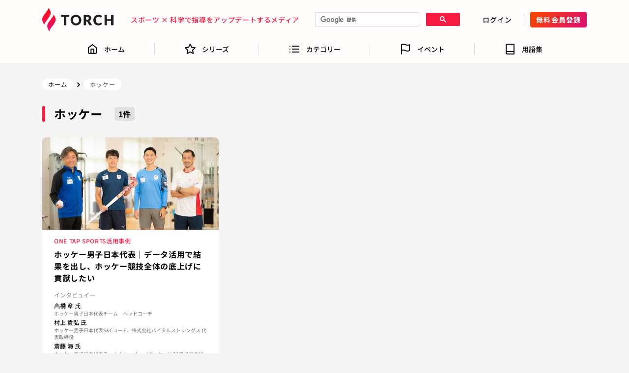

--- FILE ---
content_type: text/html; charset=UTF-8
request_url: https://torch-sports.jp/tag/hockey
body_size: 20393
content:
<!DOCTYPE html><html lang="ja"><head><meta charSet="utf-8"/><meta http-equiv="x-ua-compatible" content="ie=edge"/><meta name="viewport" content="width=device-width, initial-scale=1, shrink-to-fit=no"/><meta name="generator" content="Gatsby 3.14.6"/><link rel="sitemap" type="application/xml" href="/sitemap.xml"/><link rel="alternate" type="application/rss+xml" title="TORCH" href="/simple-feed.xml"/><title data-react-helmet="true">ホッケー | TORCH</title><meta data-react-helmet="true" name="description" content="TORCH（トーチ）は、部活動、ジュニア・ユーススポーツの指導を支える人たちの指導力向上のための情報をお届けするメディアです。「スポーツ科学を根拠とする長期的な選手育成」を標榜し子どもたちの夢を応援します。"/><meta data-react-helmet="true" property="og:title" content="ホッケー"/><meta data-react-helmet="true" property="og:type" content="article"/><meta data-react-helmet="true" property="og:image" content="https://torch-sports.jp/static/01b9ee7bfc23413a29e16980b22ad6da/ogp-image.jpg"/><meta data-react-helmet="true" property="og:url" content="https://torch-sports.jp/tag/hockey"/><meta data-react-helmet="true" property="og:description" content="TORCH（トーチ）は、部活動、ジュニア・ユーススポーツの指導を支える人たちの指導力向上のための情報をお届けするメディアです。「スポーツ科学を根拠とする長期的な選手育成」を標榜し子どもたちの夢を応援します。"/><meta data-react-helmet="true" property="og:locale" content="ja_JP"/><meta data-react-helmet="true" property="og:site_name" content="TORCH | スポーツ × 科学で指導をアップデートするメディア"/><meta data-react-helmet="true" property="fb:app_id" content="660014498167074"/><meta data-react-helmet="true" name="twitter:card" content="summary_large_image"/><meta data-react-helmet="true" name="twitter:site" content="TWITTER_SITE"/><link rel="icon" href="/favicon-32x32.png?v=d018e7643ff0e419b1f93315bd22b895" type="image/png"/><link rel="icon" href="/favicon.svg?v=d018e7643ff0e419b1f93315bd22b895" type="image/svg+xml"/><link rel="manifest" href="/manifest.webmanifest" crossorigin="anonymous"/><meta name="theme-color" content="#F81C43"/><link rel="apple-touch-icon" sizes="48x48" href="/icons/icon-48x48.png?v=d018e7643ff0e419b1f93315bd22b895"/><link rel="apple-touch-icon" sizes="72x72" href="/icons/icon-72x72.png?v=d018e7643ff0e419b1f93315bd22b895"/><link rel="apple-touch-icon" sizes="96x96" href="/icons/icon-96x96.png?v=d018e7643ff0e419b1f93315bd22b895"/><link rel="apple-touch-icon" sizes="144x144" href="/icons/icon-144x144.png?v=d018e7643ff0e419b1f93315bd22b895"/><link rel="apple-touch-icon" sizes="192x192" href="/icons/icon-192x192.png?v=d018e7643ff0e419b1f93315bd22b895"/><link rel="apple-touch-icon" sizes="256x256" href="/icons/icon-256x256.png?v=d018e7643ff0e419b1f93315bd22b895"/><link rel="apple-touch-icon" sizes="384x384" href="/icons/icon-384x384.png?v=d018e7643ff0e419b1f93315bd22b895"/><link rel="apple-touch-icon" sizes="512x512" href="/icons/icon-512x512.png?v=d018e7643ff0e419b1f93315bd22b895"/><script>(function(w,d,s,l,i){w[l]=w[l]||[];w[l].push({'gtm.start': new Date().getTime(),event:'gtm.js'});var f=d.getElementsByTagName(s)[0], j=d.createElement(s),dl=l!='dataLayer'?'&l='+l:'';j.async=true;j.src= 'https://www.googletagmanager.com/gtm.js?id='+i+dl+'';f.parentNode.insertBefore(j,f); })(window,document,'script','dataLayer', 'GTM-PP7HLLL');</script><link rel="preload" as="font" type="font/woff2" crossorigin="anonymous" href="https://fonts.gstatic.com/s/notosansjp/v55/-F6jfjtqLzI2JPCgQBnw7HFyzSD-AsregP8VFBEj35TS0w.woff2"/><link rel="preload" as="font" type="font/woff2" crossorigin="anonymous" href="https://fonts.gstatic.com/s/notosansjp/v55/-F6jfjtqLzI2JPCgQBnw7HFyzSD-AsregP8VFCMj35TS0w.woff2"/><link rel="preload" as="font" type="font/woff2" crossorigin="anonymous" href="https://fonts.gstatic.com/s/notosansjp/v55/-F6jfjtqLzI2JPCgQBnw7HFyzSD-AsregP8VFPYk35TS0w.woff2"/><link rel="preload" as="font" type="font/woff2" crossorigin="anonymous" href="https://fonts.gstatic.com/s/notosansjp/v55/-F6jfjtqLzI2JPCgQBnw7HFyzSD-AsregP8VFLgk35TS0w.woff2"/><style>@font-face{font-family:Noto Sans JP;font-style:normal;font-weight:400;font-display:swap;src:url(https://fonts.gstatic.com/s/notosansjp/v55/-F6jfjtqLzI2JPCgQBnw7HFyzSD-AsregP8VFBEj35TS0w.woff2) format("woff2")}@font-face{font-family:Noto Sans JP;font-style:normal;font-weight:500;font-display:swap;src:url(https://fonts.gstatic.com/s/notosansjp/v55/-F6jfjtqLzI2JPCgQBnw7HFyzSD-AsregP8VFCMj35TS0w.woff2) format("woff2")}@font-face{font-family:Noto Sans JP;font-style:normal;font-weight:700;font-display:swap;src:url(https://fonts.gstatic.com/s/notosansjp/v55/-F6jfjtqLzI2JPCgQBnw7HFyzSD-AsregP8VFPYk35TS0w.woff2) format("woff2")}@font-face{font-family:Noto Sans JP;font-style:normal;font-weight:900;font-display:swap;src:url(https://fonts.gstatic.com/s/notosansjp/v55/-F6jfjtqLzI2JPCgQBnw7HFyzSD-AsregP8VFLgk35TS0w.woff2) format("woff2")}@font-face{font-family:Noto Sans JP;font-style:normal;font-weight:400;font-display:swap;src:url(https://fonts.gstatic.com/l/font?kit=-F6jfjtqLzI2JPCgQBnw7HFyzSD-AsregP8VFBEj35TS1Q&skey=72472b0eb8793570&v=v55) format("woff")}@font-face{font-family:Noto Sans JP;font-style:normal;font-weight:500;font-display:swap;src:url(https://fonts.gstatic.com/l/font?kit=-F6jfjtqLzI2JPCgQBnw7HFyzSD-AsregP8VFCMj35TS1Q&skey=72472b0eb8793570&v=v55) format("woff")}@font-face{font-family:Noto Sans JP;font-style:normal;font-weight:700;font-display:swap;src:url(https://fonts.gstatic.com/l/font?kit=-F6jfjtqLzI2JPCgQBnw7HFyzSD-AsregP8VFPYk35TS1Q&skey=72472b0eb8793570&v=v55) format("woff")}@font-face{font-family:Noto Sans JP;font-style:normal;font-weight:900;font-display:swap;src:url(https://fonts.gstatic.com/l/font?kit=-F6jfjtqLzI2JPCgQBnw7HFyzSD-AsregP8VFLgk35TS1Q&skey=72472b0eb8793570&v=v55) format("woff")}</style><link rel="canonical" href="https://torch-sports.jp/tag/hockey" data-baseprotocol="https:" data-basehost="torch-sports.jp"/><link as="script" rel="preload" href="/webpack-runtime-f331d7699374ca2cc865.js"/><link as="script" rel="preload" href="/framework-8e2768d6d2350125fead.js"/><link as="script" rel="preload" href="/app-5b5710d1383be171ed4d.js"/><link as="script" rel="preload" href="/1debe89d91e047719b9ee89570d435ab05bd729f-8c7ddbcb640a5c472dec.js"/><link as="script" rel="preload" href="/2e8b340a33804bda320ae9a01b28e256a9e078f2-a9f3378166b62d0cfe48.js"/><link as="script" rel="preload" href="/component---src-templates-tag-template-index-js-62792e97f8d48f243fa3.js"/><link as="fetch" rel="preload" href="/page-data/tag/hockey/page-data.json" crossorigin="anonymous"/><link as="fetch" rel="preload" href="/page-data/sq/d/3133071431.json" crossorigin="anonymous"/><link as="fetch" rel="preload" href="/page-data/sq/d/506785868.json" crossorigin="anonymous"/><link as="fetch" rel="preload" href="/page-data/app-data.json" crossorigin="anonymous"/><style data-href="/styles.970e5b19bfc827aaedca.css" data-identity="gatsby-global-css">/*!
 * ress.css • v2.0.4
 * MIT License
 * github.com/filipelinhares/ress
 */html{-webkit-text-size-adjust:100%;box-sizing:border-box;-o-tab-size:4;tab-size:4;word-break:normal}*,:after,:before{background-repeat:no-repeat;box-sizing:inherit}:after,:before{text-decoration:inherit;vertical-align:inherit}*{margin:0;padding:0}hr{height:0;overflow:visible}details,main{display:block}summary{display:list-item}small{font-size:80%}[hidden]{display:none}abbr[title]{border-bottom:none;text-decoration:underline;-webkit-text-decoration:underline dotted;text-decoration:underline dotted}a{background-color:transparent}a:active,a:hover{outline-width:0}code,kbd,pre,samp{font-family:monospace,monospace}pre{font-size:1em}b,strong{font-weight:bolder}sub,sup{font-size:75%;line-height:0;position:relative;vertical-align:baseline}sub{bottom:-.25em}sup{top:-.5em}input{border-radius:0}[disabled]{cursor:default}[type=number]::-webkit-inner-spin-button,[type=number]::-webkit-outer-spin-button{height:auto}[type=search]{-webkit-appearance:textfield;outline-offset:-2px}[type=search]::-webkit-search-decoration{-webkit-appearance:none}textarea{overflow:auto;resize:vertical}button,input,optgroup,select,textarea{font:inherit}optgroup{font-weight:700}button{overflow:visible}button,select{text-transform:none}[role=button],[type=button],[type=reset],[type=submit],button{color:inherit;cursor:pointer}[type=button]::-moz-focus-inner,[type=reset]::-moz-focus-inner,[type=submit]::-moz-focus-inner,button::-moz-focus-inner{border-style:none;padding:0}[type=button]::-moz-focus-inner,[type=reset]::-moz-focus-inner,[type=submit]::-moz-focus-inner,button:-moz-focusring{outline:1px dotted ButtonText}[type=reset],[type=submit],button,html [type=button]{-webkit-appearance:button}button,input,select,textarea{background-color:transparent;border-style:none}select{-moz-appearance:none;-webkit-appearance:none}select::-ms-expand{display:none}select::-ms-value{color:currentColor}legend{border:0;color:inherit;display:table;max-width:100%;white-space:normal}::-webkit-file-upload-button{-webkit-appearance:button;color:inherit;font:inherit}img{border-style:none}progress{vertical-align:baseline}svg:not([fill]){fill:currentColor}@media screen{[hidden~=screen]{display:inherit}[hidden~=screen]:not(:active):not(:focus):not(:target){clip:rect(0 0 0 0)!important;position:absolute!important}}[aria-busy=true]{cursor:progress}[aria-controls]{cursor:pointer}[aria-disabled]{cursor:default}:root{--color-black:#000;--color-gray-darker:#4e4e4e;--color-gray-dark:#767676;--color-gray:#999;--color-gray-light:#dbdbdb;--color-gray-lighter:#e0e0e0;--color-white:#fff;--color-primary:#f81c43;--font-family-sans-serif:"Noto Sans JP",sans-serif;--font-family-monospace:SFMono-Regular,Menlo,Monaco,Consolas,"Liberation Mono","Courier New",monospace;--font-family-base:var(--font-family-sans-serif);--font-weight-lighter:lighter;--font-weight-light:300;--font-weight-normal:normal;--font-weight-bold:700;--font-weight-bolder:bolder;--font-weight-base:var(--font-weight-normal);--font-size-base:1rem;--line-height-base:1.5;--body-color:var(--color-black);--body-bg:#f5f5f5;--link-color:var(--color-primary)}body,html{height:100%}body{background-color:#f5f5f5;background-color:var(--body-bg);color:#000;color:var(--body-color);font-family:Noto Sans JP,sans-serif;font-family:var(--font-family-base);font-size:1rem;font-size:var(--font-size-base);font-style:normal;font-weight:400;font-weight:var(--font-weight-base);line-height:1.5;line-height:var(--line-height-base)}#___gatsby,#gatsby-focus-wrapper,.root{height:100%}.sr-only{clip:rect(1px,1px,1px,1px)!important;border:0!important;-webkit-clip-path:inset(50%)!important;clip-path:inset(50%)!important;height:1px!important;margin:-1px!important;overflow:hidden!important;padding:0!important;position:absolute!important;white-space:nowrap!important;width:1px!important}.sr-only:active,.sr-only:focus{clip:auto!important;-webkit-clip-path:none!important;clip-path:none!important;height:auto!important;margin:auto!important;overflow:visible!important;white-space:normal!important;width:auto!important}.index-module--root--qZQhK{min-height:100%}.index-module--root--ZJ7BY{padding-top:132px}@media (min-width:992px){.index-module--root--ZJ7BY{padding-top:128px}}.index-module--root--hxP8A{display:inline-block}.index-module--link--\+zHVp{background-image:url([data-uri]);background-repeat:no-repeat;background-size:contain;display:block;height:28px;text-decoration:none;transition:opacity .2s;width:92px}.index-module--link--\+zHVp:hover{opacity:.75}@media (min-width:992px){.index-module--link--\+zHVp{height:48px;width:156px}}.index-module--root--hrONb{font-size:0}.index-module--spinner-with-label-wrapper--4bwpU{align-items:center;display:flex;flex-direction:row;height:100vh;justify-content:center}.index-module--spinner-with-label--j1Cgi{align-items:center;display:flex;flex-direction:column}.index-module--spinner-with-label-spinner-wrapper--KCiHQ{margin-bottom:16px}.index-module--spinner-with-label-spinner-root--hUFWy{display:inline-block}@-webkit-keyframes index-module--spinner--XaT\+v{to{-webkit-transform:rotate(1turn);transform:rotate(1turn)}}@keyframes index-module--spinner--XaT\+v{to{-webkit-transform:rotate(1turn);transform:rotate(1turn)}}.index-module--spinner-with-label-spinner--pbqka{-webkit-animation:index-module--spinner--XaT\+v .75s linear infinite;animation:index-module--spinner--XaT\+v .75s linear infinite;border:4px solid #f81c43;border:4px solid var(--color-primary);border-radius:50%;border-right:4px solid transparent;display:block;height:32px;width:32px}.index-module--spinner-with-label-label--qpgYo{display:inline-block;font-size:14px;font-weight:500;letter-spacing:.07rem;line-height:21px}.index-module--root--\+na8q{display:inline-block}.index-module--tagline--oyA2E{color:#f81c43;color:var(--color-primary);display:block;font-size:10px;font-weight:500;letter-spacing:.04rem;line-height:14px}@media (min-width:992px){.index-module--tagline--oyA2E{font-size:14px;line-height:20px}}.index-module--root--dJh2f{display:inline-block}.index-module--link--H4C\+1{background-color:transparent;border-radius:4px;color:#000;color:var(--color-black);display:block;font-size:12px;font-weight:500;letter-spacing:.07rem;line-height:16px;padding:4px 8px;text-decoration:none;transition:opacity .2s,background-color .2s,color .2s}.index-module--link--H4C\+1:hover{background-color:#f81c43;background-color:var(--color-primary);color:#fff;color:var(--color-white);opacity:.75}@media (min-width:992px){.index-module--link--H4C\+1{font-size:14px;line-height:20px;padding:6px 12px}}.index-module--root--YUdCr{margin-left:auto;margin-right:auto;padding-left:16px;padding-right:16px;width:100%}@media (min-width:576px){.index-module--root--YUdCr{max-width:540px}}@media (min-width:768px){.index-module--root--YUdCr{max-width:720px}}@media (min-width:992px){.index-module--root--YUdCr{max-width:960px}}@media (min-width:1200px){.index-module--root--YUdCr{max-width:1140px}}.index-module--root--7q7F\+{display:inline-block}.index-module--button--5CF6U{background-color:transparent;border-radius:4px;color:#000;color:var(--color-black);display:block;font-size:12px;font-weight:500;letter-spacing:.07rem;line-height:16px;padding:4px 8px;transition:opacity .2s,background-color .2s,color .2s}.index-module--button--5CF6U:hover{background-color:#f81c43;background-color:var(--color-primary);color:#fff;color:var(--color-white);opacity:.75}.index-module--button--5CF6U:disabled{background-color:transparent;color:#000;color:var(--color-black);opacity:.5}@media (min-width:992px){.index-module--button--5CF6U{font-size:14px;line-height:20px;padding:6px 12px}}.index-module--root--KoDdv{display:inline-block}.index-module--link--31m6j{background:linear-gradient(308.3deg,#de1267 12.27%,#f74600 94.42%);border-radius:4px;color:#fff;color:var(--color-white);display:block;font-size:12px;font-weight:700;font-weight:var(--font-weight-bold);letter-spacing:.07rem;line-height:16px;padding:4px 8px;text-decoration:none;transition:opacity .2s}.index-module--link--31m6j:hover{opacity:.75}@media (min-width:992px){.index-module--link--31m6j{font-size:14px;line-height:20px;padding:6px 12px}}.index-module--root--bNHdz{height:auto;width:100%}.index-module--root--hOj\+T{height:100%;width:100%}.index-module--img--HomUN{display:block;height:100%;-o-object-fit:cover;object-fit:cover;overflow:hidden;width:100%}.gsc-control-cse{padding:0!important}.gsc-search-box{margin-bottom:0!important}.index-module--root--fKDzk{background-color:#fffcfb;padding:16px 16px 8px;position:fixed;top:0;transition:top .25s ease-in-out;width:100%;z-index:1000}.index-module--root-hidden--\+-i1Y{top:-132px}.index-module--navigation---ylHy{align-items:center;display:flex;flex-direction:row;flex-wrap:wrap;justify-content:space-between;margin-left:auto;margin-right:auto;max-width:1108px}.index-module--title-wrapper--3Heu\+{display:flex;flex:0 0 92px;flex-direction:row;justify-content:flex-start;order:1}@media (min-width:768px){.index-module--title-wrapper--3Heu\+{flex:0 0 92px}}@media (min-width:992px){.index-module--title-wrapper--3Heu\+{flex:0 0 156px}}.index-module--button-group-area--rWRIb{align-items:center;display:flex;flex:1 0 30%;flex-direction:row;justify-content:flex-end;order:2}.index-module--button-group-area--rWRIb>*{margin-right:12px}.index-module--button-group-area--rWRIb>:last-of-type{margin-right:0}@media (min-width:992px){.index-module--button-group-area--rWRIb{flex:0 0 auto;order:4}}.index-module--button-group-divider--LABc5{display:none}@media (min-width:768px){.index-module--button-group-divider--LABc5{border-right:1px solid #e0e0e0;border-right:1px solid var(--color-gray-lighter);display:block;height:24px;width:1px}}.index-module--mypage-wrapper--RoSbA{display:flex;flex:1 0 30%;flex-direction:row;justify-content:flex-end;order:2}@media (min-width:992px){.index-module--mypage-wrapper--RoSbA{flex:0 0 auto;order:4}}.index-module--tagline-area--1NiF-{display:flex;flex-direction:row;justify-content:center;margin-top:12px;order:3;width:100%}@media (min-width:992px){.index-module--tagline-area--1NiF-{flex:0 0 auto;margin-left:24px;margin-top:0;order:2;width:auto}}.index-module--search-input-wrapper--5VX5F{all:initial;margin-top:12px;order:4;width:100%}@media (min-width:992px){.index-module--search-input-wrapper--5VX5F{flex:1 0 auto;margin-left:32px;margin-right:32px;margin-top:0;order:3;width:180px}}.index-module--root--xMu2q{display:inline-block}.index-module--link--sq7zP{color:#000;color:var(--color-black);display:block;font-size:12px;line-height:16px;text-decoration:none;transition:opacity .2s,color .2s}.index-module--link--sq7zP:hover{color:#f81c43;color:var(--color-primary);opacity:.75;text-decoration:underline}.index-module--list--C-84m{display:flex;flex-direction:row;flex-wrap:wrap;list-style:none;margin-bottom:-8px}@media (min-width:768px){.index-module--list--C-84m{flex-wrap:nowrap;justify-content:space-between}}.index-module--list-item--UYnU1{margin-bottom:8px;width:50%}@media (min-width:576px){.index-module--list-item--UYnU1{width:33%}}@media (min-width:768px){.index-module--list-item--UYnU1{width:auto}}.index-module--anchor-wrapper--7Zje8{display:inline-block}.index-module--anchor--U9-GH{color:#000;color:var(--color-black);display:block;font-size:12px;line-height:16px;text-decoration:none;transition:opacity .2s,color .2s}.index-module--anchor--U9-GH:hover{color:#f81c43;color:var(--color-primary);opacity:.75;text-decoration:underline}.index-module--list--8rBuC{align-items:center;display:flex;flex-direction:row;justify-content:center;list-style:none}.index-module--list-item--YBsi3{margin-right:24px}.index-module--list-item--YBsi3:last-of-type{margin-right:0}.index-module--anchor--nnY9Q{display:inline-block;text-decoration:none;transition:opacity .2s}.index-module--anchor--nnY9Q:hover{opacity:.75}.index-module--icon-wrapper--qCqVy{border-radius:16px;height:32px;overflow:hidden;width:32px}.index-module--icon-wrapper-x--X9zg5{height:32px;overflow:hidden;padding:4px;width:32px}.index-module--root--eL-kZ{background-color:#fff;background-color:var(--color-white);padding-bottom:40px;padding-top:40px}.index-module--footer-and-sns-link-group-wrapper--0Q85M{display:block;margin-bottom:40px;padding-left:16px;padding-right:16px}@media (min-width:768px){.index-module--footer-and-sns-link-group-wrapper--0Q85M{margin-left:auto;margin-right:auto;max-width:540px;padding-left:0;padding-right:0}}@media (min-width:992px){.index-module--footer-and-sns-link-group-wrapper--0Q85M{align-items:center;display:flex;flex-direction:row;justify-content:space-between;margin-bottom:64px;max-width:840px}}.index-module--footer-link-group-wrapper--DAFCt{margin-bottom:32px}@media (min-width:992px){.index-module--footer-link-group-wrapper--DAFCt{flex:1 0 auto;margin-bottom:0;margin-right:120px}.index-module--sns-link-group-wrapper--IRDvn{flex:0 0 auto}}.index-module--copyright-wrapper--NMqJX{text-align:center}.index-module--copyright--EZzcS{color:#767676;color:var(--color-gray-dark);display:inline-block;font-size:12px;line-height:16px}.index-module--root--BJLDI{display:inline-block}.index-module--text--mGu29{border:1px solid #767676;border-radius:4px;color:#767676;display:block;font-size:12px;line-height:12px;padding:2px 7px}.index-module--link--l\+\+1t{background-color:transparent;color:#000;display:block;text-decoration:none;transition:opacity .2s}.index-module--link--l\+\+1t:hover{opacity:.75}.index-module--link-active--ilZEN{color:#f81c43;color:var(--color-primary)}.index-module--link-active--ilZEN svg path{stroke:#f81c43;stroke:var(--color-primary)}.index-module--item-inner--e9dre{align-items:center;display:flex;flex-direction:column;height:44px;justify-content:space-between;width:54px}@media (min-width:992px){.index-module--item-inner--e9dre{flex-direction:row;height:24px;width:auto}}.index-module--icon-wrapper--mjQJ8{align-items:center;display:flex;flex-direction:row;height:24px;justify-content:center;width:24px}@media (min-width:992px){.index-module--icon-wrapper--mjQJ8{margin-right:12px}}.index-module--label--9JiLI{display:block;font-size:10px;font-weight:500;line-height:14px}@media (min-width:992px){.index-module--label--9JiLI{font-size:14px;line-height:16px}}.index-module--root--zfbMf{display:inline-block}.index-module--text--IA-3y{border:1px solid #767676;border-radius:4px;color:#767676;display:block;font-size:12px;line-height:12px;padding:2px 7px}.index-module--root--AJ-iw{background-color:#fff;background-color:var(--color-white);border-radius:4px;height:100%}.index-module--link--0xjDT{border-radius:4px;color:#000;color:var(--color-black);display:block;overflow:hidden;text-decoration:none;transition:opacity .2s}.index-module--link--0xjDT img{pointer-events:none}.index-module--main-image-wrapper--uVlbv{width:100%}.index-module--content-wrapper--2TYla{padding:12px 12px 16px}.index-module--title--byVII{display:block;font-size:14px;font-weight:500;letter-spacing:.04rem;line-height:21px}.index-module--pr-badge-wrapper--37KfJ,.index-module--provided-by-spoan-badge-wrapper--zEyXJ{margin-top:4px}.index-module--list--64nIu{display:flex;flex-direction:row;flex-wrap:wrap;list-style:none;margin-bottom:-16px;margin-left:-8px;margin-right:-8px}.index-module--list-item--B0EbM{display:block;margin-bottom:16px;margin-left:8px;margin-right:8px;min-height:120px;width:calc(50% - 16px)}@media (min-width:576px){.index-module--list-item--B0EbM{width:calc(33.3% - 16px)}}@media (min-width:768px){.index-module--list-item--B0EbM{width:calc(25% - 16px)}}.index-module--list--MDHR1{display:flex;flex-direction:row;justify-content:space-between;list-style:none}@media (min-width:992px){.index-module--list--MDHR1{justify-content:space-between}}.index-module--list-item-spacer--Jt09n{display:none}@media (min-width:992px){.index-module--list-item-spacer--Jt09n{border-right:1px solid #e0e0e0;border-right:1px solid var(--color-gray-lighter);display:block;height:24px;width:0}}.index-module--root--m0IqK{background-color:#fff;bottom:0;padding-bottom:8px;padding-top:8px;position:-webkit-sticky;position:sticky;transition:bottom .25s ease-in-out;width:100%;z-index:900}@media (min-width:992px){.index-module--root--m0IqK{background-color:#fffcfb;bottom:auto;padding-bottom:16px;padding-top:16px;position:fixed;top:72px}}.index-module--root-hidden--OVWYJ{bottom:-60px}.index-module--navigation--whuQS{margin-left:auto;margin-right:auto;padding-left:16px;padding-right:16px;width:100%}@media (min-width:576px){.index-module--navigation--whuQS{max-width:540px}}@media (min-width:992px){.index-module--navigation--whuQS{max-width:960px}}.index-module--main--SuA54{padding-bottom:80px;padding-top:48px}.index-module--image-wrapper--K-sFN{height:auto;position:relative;width:100%}.index-module--container--rFcUM{margin-left:auto;margin-right:auto;padding-left:0;padding-right:0;width:100%}@media (min-width:768px){.index-module--container--rFcUM{max-width:720px;padding-left:16px;padding-right:16px}}@media (min-width:992px){.index-module--container--rFcUM{max-width:960px}}@media (min-width:1200px){.index-module--container--rFcUM{max-width:1140px}}.index-module--content-area--Cu0ae{background-color:#fff;background-color:var(--color-white);padding:64px 16px 160px}@media (min-width:768px){.index-module--content-area--Cu0ae{border-radius:0 0 16px 16px}}.index-module--heading-wrapper--Myjyv{margin-bottom:64px}@media (min-width:768px){.index-module--heading-wrapper--Myjyv{margin-bottom:80px}}.index-module--heading--Segdy{align-items:center;display:flex;flex-direction:column}.index-module--heading--Segdy:after{background-color:#f81c43;background-color:var(--color-primary);content:"";display:block;height:2px;margin-top:12px;width:40px}.index-module--heading-sub--5AVT3{color:#f81c43;color:var(--color-primary);display:block;font-size:12px;font-weight:700;font-weight:var(--font-weight-bold);letter-spacing:.1rem;line-height:17px;margin-bottom:8px}.index-module--heading-main--hmjp4{display:block;font-size:24px;font-weight:700;font-weight:var(--font-weight-bold);letter-spacing:.07rem;line-height:35px}@media (min-width:768px){.index-module--heading-main--hmjp4{font-size:34px;line-height:49px}}.index-module--sub-heading-wrapper--LlY37{margin-bottom:64px}.index-module--sub-heading--v9ZNb{align-items:center;display:flex;flex-direction:column}.index-module--sub-heading--v9ZNb:after{background-color:#f81c43;background-color:var(--color-primary);content:"";display:block;height:2px;margin-top:12px;width:40px}.index-module--sub-heading-sub--3zd47{color:#f81c43;color:var(--color-primary);display:block;font-size:12px;font-weight:700;font-weight:var(--font-weight-bold);letter-spacing:.1rem;line-height:17px;margin-bottom:8px}.index-module--sub-heading-main--K8Y9f{display:block;font-size:24px;font-weight:700;font-weight:var(--font-weight-bold);letter-spacing:.07rem;line-height:35px}@media (min-width:768px){.index-module--sub-heading-main--K8Y9f{font-size:34px;line-height:49px}}.index-module--lede-wrapper--Yl55z{margin-bottom:64px}@media (min-width:768px){.index-module--lede-wrapper--Yl55z{margin-bottom:80px}}.index-module--lede--Wk8z0{color:#f81c43;color:var(--color-primary);font-size:16px;font-weight:700;font-weight:var(--font-weight-bold);letter-spacing:.1rem;line-height:28px;text-align:center}@media (min-width:350px){.index-module--lede--Wk8z0{font-size:20px;line-height:34px}}@media (min-width:768px){.index-module--lede--Wk8z0{font-size:28px;line-height:48px}.index-module--lede--Wk8z0 .index-module--lede-br-1--mNBdU{display:none}}.index-module--paragraph-wrapper--qegGS{margin-bottom:160px;margin-left:auto;margin-right:auto;max-width:640px}.index-module--paragraph--CiNHQ{font-size:14px;font-weight:500;letter-spacing:.1rem;line-height:31px;margin-bottom:32px}.index-module--paragraph--CiNHQ:last-of-type{margin-bottom:0}@media (min-width:768px){.index-module--paragraph--CiNHQ{font-size:16px;line-height:35px;margin-bottom:40px}}.index-module--theme-list-wrapper--NrlMB{margin-bottom:160px;margin-left:auto;margin-right:auto;max-width:760px}@media (min-width:992px){.index-module--theme-list-wrapper--NrlMB{max-width:960px;padding-left:16px;padding-right:16px}}.index-module--theme-list--dQwMX{display:flex;flex-direction:column;list-style:none}@media (min-width:992px){.index-module--theme-list--dQwMX{flex-direction:row;flex-wrap:wrap;margin-bottom:-12px;margin-right:-24px}}.index-module--theme-list-item--rwz5I{display:block;flex:1 0 auto;margin-bottom:12px}.index-module--theme-list-item--rwz5I:last-of-type{margin-bottom:0}@media (min-width:992px){.index-module--theme-list-item--rwz5I{flex:0 0 auto;margin-right:24px}.index-module--theme-list-item--rwz5I:last-of-type{margin-bottom:12px}}.index-module--theme-list-badge--roIJU{background-color:#f9f9f9;border-radius:4px;font-size:12px;font-weight:700;font-weight:var(--font-weight-bold);letter-spacing:.07rem;line-height:20px;padding:16px 24px;text-align:center}@media (min-width:350px){.index-module--theme-list-badge--roIJU{font-size:14px}}@media (min-width:768px){.index-module--theme-list-badge--roIJU{font-size:16px;line-height:22px}}.index-module--register-conductor-wrapper--sQyyb{display:flex;flex-direction:column;margin-left:auto;margin-right:auto;max-width:300px}@media (min-width:992px){.index-module--register-conductor-wrapper--sQyyb{max-width:640px}}.index-module--register-conductor--JqK9W{align-items:center;display:flex;flex-direction:column}@media (min-width:992px){.index-module--register-conductor--JqK9W{flex-direction:row;justify-content:space-around}}.index-module--register-conductor-lede-wrapper--i4hBU{margin-bottom:40px}@media (min-width:992px){.index-module--register-conductor-lede-wrapper--i4hBU{margin-bottom:0}}.index-module--register-conductor-lede--2DN8G{font-size:16px;font-weight:700;font-weight:var(--font-weight-bold);letter-spacing:.07rem;line-height:26px;text-align:center}@media (min-width:992px){.index-module--register-conductor-lede--2DN8G{font-size:18px;line-height:29px;text-align:left}}.index-module--register-conductor-link-button-wrapper--qvJaM{align-items:stretch;display:flex;flex-direction:column;width:100%}@media (min-width:992px){.index-module--register-conductor-link-button-wrapper--qvJaM{width:auto}}.index-module--register-conductor-link-button--QdROl{display:inline-block}.index-module--register-conductor-link-button-label--gk7e0{background:linear-gradient(319.93deg,#de1267 12.27%,#f74600 94.42%);border-radius:4px;color:#fff;display:block;font-size:20px;font-weight:700;font-weight:var(--font-weight-bold);letter-spacing:.07rem;line-height:28px;padding:12px 24px;text-align:center;text-decoration:none;transition:opacity .2s}.index-module--register-conductor-link-button-label--gk7e0:hover{opacity:.75}.index-module--main--7Q9ON{padding-bottom:80px;padding-top:16px}@media (min-width:768px){.index-module--main--7Q9ON{padding-top:80px}}.index-module--container--UWizs{margin-left:auto;margin-right:auto;padding-left:0;padding-right:0;width:100%}@media (min-width:768px){.index-module--container--UWizs{max-width:720px;padding-left:16px;padding-right:16px}}@media (min-width:992px){.index-module--container--UWizs{max-width:960px}}@media (min-width:1200px){.index-module--container--UWizs{max-width:1140px}}.index-module--content-area--ZWtck{background-color:#fff;background-color:var(--color-white);padding:32px 16px 64px}@media (min-width:768px){.index-module--content-area--ZWtck{border-radius:16px}}.index-module--heading-wrapper--VnM-C{margin-bottom:32px}@media (min-width:768px){.index-module--heading-wrapper--VnM-C{margin-bottom:40px}}.index-module--heading--vtM9w{align-items:center;display:flex;flex-direction:column}.index-module--heading--vtM9w:after{background-color:#f81c43;background-color:var(--color-primary);content:"";display:block;height:2px;margin-top:12px;width:40px}.index-module--heading-main--F4JCS{display:block;font-size:24px;font-weight:700;font-weight:var(--font-weight-bold);letter-spacing:.07rem;line-height:35px}@media (min-width:768px){.index-module--heading-main--F4JCS{font-size:34px;line-height:49px}}.index-module--lead-wrapper--diY4X{margin-bottom:64px;margin-left:auto;margin-right:auto;max-width:540px}.index-module--lead--ZxjL7{font-size:16px;font-weight:500;letter-spacing:.07rem;line-height:26px}.index-module--destination-wrapper--FOI\+3{align-items:center;display:flex;flex-direction:column;margin-bottom:64px}.index-module--destination--Hb77D{display:flex;flex-direction:column}@media (min-width:768px){.index-module--destination--Hb77D{align-items:center;flex-direction:row}}.index-module--destination-label-wrapper--3rXmT{margin-bottom:8px}@media (min-width:768px){.index-module--destination-label-wrapper--3rXmT{margin-bottom:0;margin-right:32px}}.index-module--destination-label--DRGxZ{display:inline-block;font-size:20px;font-weight:700;letter-spacing:.1rem;line-height:32px}@media (min-width:768px){.index-module--destination-label--DRGxZ{font-size:22px;line-height:36px}}.index-module--destination-mailto--bZz9N{display:inline-block;font-size:20px;font-weight:700;letter-spacing:.1rem;line-height:32px}@media (min-width:768px){.index-module--destination-mailto--bZz9N{font-size:22px;line-height:36px}}.index-module--destination-anchor--nnEW5{color:#068beb;text-decoration:none;-webkit-transform:opacity .2s;transform:opacity .2s}.index-module--destination-anchor--nnEW5:hover{opacity:.75;text-decoration:underline}.index-module--list-with-etc-wrapper--oxYRX{margin-bottom:32px;margin-left:auto;margin-right:auto;max-width:540px}.index-module--list-with-etc--m2kll{display:flex;flex-direction:column}@media (min-width:350px){.index-module--list-with-etc--m2kll{align-items:flex-end;flex-direction:row}}.index-module--list-with-etc-list-wrapper--fIOv9{margin-bottom:12px}@media (min-width:350px){.index-module--list-with-etc-list-wrapper--fIOv9{margin-bottom:0;margin-right:64px}}.index-module--list-with-etc-list--fFyHf{padding-left:24px}.index-module--list-with-etc-list-item--Igwuh{font-size:16px;font-weight:500;letter-spacing:.07rem;line-height:26px;margin-bottom:8px}.index-module--list-with-etc-list-item--Igwuh:last-of-type{margin-bottom:0}.index-module--list-with-etc-etc-wrapper--q7buv{padding-left:24px}@media (min-width:350px){.index-module--list-with-etc-etc-wrapper--q7buv{padding-left:0}}.index-module--list-with-etc-etc--kyOt5{font-size:14px}.index-module--paragraph-wrapper--8kKeH{margin-left:auto;margin-right:auto;max-width:540px}.index-module--paragraph--6pe5L{font-size:14px;letter-spacing:.06rem;line-height:22px;margin-bottom:8px}.index-module--paragraph-addition--cTlgq{color:#999;color:var(--color-gray);font-size:12px;letter-spacing:.06rem;line-height:18px}.index-module--root--c8rfj{display:inline-block}.index-module--root--c8rfj.index-module--block--r-fhI{display:block}.index-module--root--c8rfj.index-module--required--O5iE2 .index-module--label--zk3LZ:before{color:#f81c43;color:var(--color-primary);content:"*";margin-right:2px}.index-module--wrapper---rF1z{display:flex;flex-direction:column}.index-module--wrapper---rF1z .index-module--label--zk3LZ{margin-bottom:4px}.index-module--wrapper---rF1z.index-module--horizontal--bPlw1{align-items:center;display:flex;flex-direction:row}.index-module--wrapper---rF1z.index-module--horizontal--bPlw1 .index-module--label--zk3LZ{margin-right:16px}.index-module--label--zk3LZ{flex:1 0 auto;font-weight:500}.index-module--input--E05cN,.index-module--label--zk3LZ{color:#000;color:var(--color-black);display:block;font-size:16px;line-height:24px}.index-module--input--E05cN{background-color:#fff;background-color:var(--color-white);border:1px solid #999;border-color:var(--color-gray);border-radius:4px;padding:7px 16px;transition:border-color .2s;width:100%}.index-module--input--E05cN:hover{border-color:#f81c43;border-color:var(--color-primary)}.index-module--input--E05cN:focus{border-color:#999;border-color:var(--color-gray)}.index-module--input--E05cN::-webkit-input-placeholder{color:#999;color:var(--color-gray)}.index-module--input--E05cN::placeholder{color:#999;color:var(--color-gray)}.index-module--root--J\+OdZ{display:inline-block}.index-module--label--VyKp8{color:#000;color:var(--color-black);display:block;font-size:16px;font-weight:500;line-height:24px}.index-module--label--VyKp8.index-module--required--Hj5SQ:before{color:#f81c43;color:var(--color-primary);content:"*";margin-right:2px}.index-module--root--NvYIa{display:inline-block}.index-module--root--NvYIa.index-module--block--7AkCZ{display:block}.index-module--inner--Xqm6B.index-module--horizontal--3mAUx{align-items:center;display:flex;flex-direction:row}.index-module--inner--Xqm6B.index-module--horizontal--3mAUx .index-module--label-wrapper--6Fck2{flex:0 0 auto;margin-bottom:0;margin-right:24px}.index-module--label-wrapper--6Fck2{margin-bottom:4px}.index-module--text-field-wrapper--Wlapr{flex:1 0 auto}.index-module--root--eEQln{display:inline-block}.index-module--root--eEQln.index-module--block--GI9uL{display:block}.index-module--input--r\+xVx{display:block;height:0;opacity:0;position:absolute;width:0}.index-module--input--r\+xVx~.index-module--radio--qHCoo{background-color:#dbdbdb;background-color:var(--color-gray-light)}.index-module--input--r\+xVx:checked~.index-module--radio--qHCoo{background-color:#fff;background-color:var(--color-white);border:6px solid #f81c43;border:6px solid var(--color-primary)}.index-module--radio--qHCoo{border-radius:12px;cursor:pointer;display:block;height:24px;position:relative;transition:background-color .2s,opacity .2s;width:24px}.index-module--radio--qHCoo:hover{opacity:.75}.index-module--root--Gt0pR{display:inline-block}.index-module--root--Gt0pR.index-module--block--TEycM{display:block}.index-module--wrapper--wvbN\+{align-items:center;cursor:pointer;display:flex;flex-direction:row;transition:opacity .2s}.index-module--wrapper--wvbN\+:hover{opacity:.75}.index-module--label--T37Wj{flex:1 0 auto;font-size:16px;line-height:24px;margin-left:8px}.index-module--root--4YPNt{width:100%}.index-module--name--itbbc{display:block;font-size:12px;font-weight:500;line-height:14px}.index-module--title-wrapper---ZcTI{margin-top:2px}.index-module--title--\+f\+Z4{color:#767676;display:block;font-size:10px;line-height:14px}.index-module--role--HorH7{color:#7d7d7d;display:block;font-size:12px;line-height:14px}.index-module--role-wrapper--EpT7X{margin-bottom:8px}.index-module--nameplate-wrapper--46iqS{margin-bottom:4px}.index-module--nameplate-wrapper--46iqS:last-of-type{margin-bottom:0}.index-module--root--Y7ppf{display:inline-block}.index-module--label--T96M9{font-size:12px;line-height:14px}.index-module--root--ObH91{display:inline-block}.index-module--link--ZS4KY{background-color:#fff;background-color:var(--color-white);border:1px solid #f81c43;border:1px solid var(--color-primary);border-radius:12px;color:#000;color:var(--color-black);display:block;font-size:12px;letter-spacing:.06rem;line-height:18px;padding:2px 12px;text-decoration:none;transition:opacity .2s,background-color .2s,color .2s}.index-module--link--ZS4KY:hover{background-color:#f81c43;background-color:var(--color-primary);color:#fff;color:var(--color-white);opacity:.75}.index-module--root--iLldL{display:inline-block}.index-module--label--fvq2R{color:#9a9a9a;display:block;font-size:10px;line-height:14px}.index-module--root--wmYJx{align-items:flex-start;display:flex;flex-direction:row;flex-wrap:no-wrap;justify-content:space-between}.index-module--category-wrapper--Iq1FU{margin-right:8px}.index-module--label--tyNwr{color:#f81c43;color:var(--color-primary);display:block;font-size:12px;font-weight:500;letter-spacing:.04rem;line-height:14px}.index-module--root--x0Bfk{background-color:#fff;background-color:var(--color-white);border-radius:8px}.index-module--link--6uTAs{border-radius:8px;color:#000;color:var(--color-black);display:block;overflow:hidden;text-decoration:none;transition:opacity .2s}.index-module--link--6uTAs img{pointer-events:none}.index-module--main-image-wrapper--LhOND{width:100%}.index-module--content-wrapper--Q65Rb{padding:16px 24px}.index-module--series-label-wrapper--hYojP{margin-bottom:8px}.index-module--title--eQoef{display:block;font-size:16px;font-weight:700;font-weight:var(--font-weight-bold);letter-spacing:.04rem;line-height:24px}.index-module--pr-badge-wrapper--D4\+PF,.index-module--provided-by-spoan-badge-wrapper--WG4T4{margin-top:8px}.index-module--category-and-publishd-at-wrapper--Qem51,.index-module--experts-group-wrapper---2StB{margin-top:16px}.index-module--list--Sh5zl{display:flex;flex-direction:column;flex-wrap:nowrap;list-style:none;margin-bottom:-16px;margin-left:0;margin-right:0}@media (min-width:768px){.index-module--list--Sh5zl{flex-direction:row;flex-wrap:wrap;margin-left:-8px;margin-right:-8px}}.index-module--list-item--hkIcz{display:block;margin-bottom:16px;margin-left:0;margin-right:0;min-height:120px}@media (min-width:768px){.index-module--list-item--hkIcz{margin-left:8px;margin-right:8px;width:calc(50% - 16px)}}@media (min-width:992px){.index-module--list-item--hkIcz{width:calc(33.33% - 16px)}}.index-module--root--e9tBJ{flex-direction:row;justify-content:space-between;margin-bottom:-8px}.index-module--left-area--s5vAq,.index-module--root--e9tBJ{align-items:center;display:flex;flex-wrap:wrap}.index-module--right-area--tPeO3{align-items:center;display:flex}.index-module--category-badge-wrapper--sMzeq{margin-bottom:8px;margin-right:24px}.index-module--label-wrapper--f4oyj{margin-bottom:8px;margin-right:12px}.index-module--pr-badge-wrapper--VMWCs,.index-module--provided-by-spoan-badge-wrapper--99czn{margin-bottom:8px}.index-module--root--DgXUX{display:inline-block}.index-module--link--BrsRj{color:#f81c43;color:var(--color-primary);display:block;font-size:16px;font-weight:500;letter-spacing:.04rem;line-height:20px;text-decoration:none;transition:opacity .2s}.index-module--link--BrsRj:hover{opacity:.75;text-decoration:underline}.index-module--title--DfRj0{font-size:28px;font-weight:700;font-weight:var(--font-weight-bold);letter-spacing:.04rem;line-height:44px}.index-module--root--NjMC8{display:flex;flex-direction:row;justify-content:center}.index-module--share-button-wrapper--Hpxr7{margin-right:24px}.index-module--share-button-wrapper--Hpxr7:last-of-type{margin-right:0}.index-module--share-button-wrapper--Hpxr7:hover{opacity:.75}.index-module--root--ld-0k{border-radius:8px;overflow:hidden}.index-module--root--slpcC{background-color:#fff3e9;border-radius:8px;padding:16px}.index-module--lede--fd8Ui{font-size:16px;letter-spacing:.04rem;line-height:29px;overflow-wrap:break-word;white-space:pre-wrap}.index-module--link--mr3Dt{background-color:transparent;color:#000;display:block;padding:12px;text-decoration:none;transition:background-color .2s}.index-module--label--xDiNl{display:block;font-size:14px;font-weight:500;letter-spacing:.04rem;line-height:16px}.index-module--list--R6lLi{list-style:none}.index-module--list-item--Ozham{border-bottom:1px solid #e0e0e0;border-bottom:1px solid var(--color-gray-lighter);display:block}.index-module--list-item--Ozham:last-of-type{border-bottom:none}.index-module--root--RcF-8{background-color:#fff;background-color:var(--color-white);border-radius:8px}.index-module--link--SJm-b{border-radius:8px;color:#000;color:var(--color-black);display:block;overflow:hidden;text-decoration:none;transition:opacity .2s}.index-module--link--SJm-b img{pointer-events:none}@media (min-width:768px){.index-module--link--SJm-b{display:flex;flex-direction:row}}.index-module--main-image-wrapper--WpJ8X{width:100%}@media (min-width:768px){.index-module--main-image-wrapper--WpJ8X{flex:0 0 auto;width:254px}}.index-module--content-wrapper--Tzfk8{padding:16px 24px}@media (min-width:768px){.index-module--content-wrapper--Tzfk8{padding-bottom:8px;padding-top:8px}}.index-module--title--wf05V{display:block;font-size:16px;font-weight:700;font-weight:var(--font-weight-bold);letter-spacing:.04rem;line-height:24px}.index-module--pr-badge-wrapper--vYYwp,.index-module--provided-by-spoan-badge-wrapper--C9pUp{margin-top:8px}.index-module--category-and-publishd-at-wrapper--r05nm,.index-module--experts-group-wrapper--B3WbX{margin-top:16px}.index-module--list---otvb{display:flex;flex-direction:column;flex-wrap:nowrap;list-style:none;margin-left:0;margin-right:0}.index-module--list-item--IaUiu{display:block;margin-bottom:16px;margin-left:0;margin-right:0;min-height:120px}.index-module--list-item--IaUiu:last-of-type{margin-bottom:0}.index-module--root--S0lKF{background-color:#fffcfb;border-radius:12px;overflow:hidden}@media (min-width:992px){.index-module--root--S0lKF{display:flex;flex-direction:row}}.index-module--main-image-wrapper--3iZ1A{width:100%}@media (min-width:992px){.index-module--main-image-wrapper--3iZ1A{flex:0 0 auto;width:50%}}.index-module--content-wrapper--qUoi1{padding:32px 24px}.index-module--title-wrapper--folni{margin-bottom:16px}.index-module--title--pNlRK{display:block;font-size:24px;font-weight:700;font-weight:var(--font-weight-bold);letter-spacing:.04rem;line-height:36px}.index-module--lede--glpA2{font-size:14px;font-weight:500;letter-spacing:.04rem;line-height:24px;overflow-wrap:break-word;white-space:pre-wrap}.index-module--root--WqxrD{padding:8px 0 4px}.index-module--label--V-vXd{color:#b0b0b0;display:block;font-size:14px;font-weight:700;line-height:18px}.index-module--link--A1bYi{background-color:transparent;border-bottom:1px solid #dbdbdb;color:#000;display:block;padding:8px 12px;text-decoration:none;transition:background-color .2s}.index-module--label--PLO3i{display:block;font-size:12px;font-weight:500;letter-spacing:.04rem;line-height:18px}.index-module--anchor-wrapper--90tD\+{text-align:center}.index-module--anchor--qveVu{color:#f81c43;color:var(--color-primary);display:inline-block;font-size:12px;line-height:16px;text-decoration:none;transition:opacity .2s,color .2s}.index-module--anchor--qveVu:hover{opacity:.75;text-decoration:underline}@media (min-width:992px){.index-module--anchor--qveVu{font-size:14px;line-height:18px}}.index-module--dot--shoSJ{color:#f81c43;color:var(--color-primary);display:inline-block;font-size:12px;line-height:14px}.index-module--root--9EZ3t{display:flex;flex-direction:row}.index-module--list-area--HQQYG{flex:1 1 auto}.index-module--indexes-area--xRWo5{align-items:center;display:flex;flex-direction:column;width:24px}@media (min-width:992px){.index-module--indexes-area--xRWo5{width:32px}}.index-module--list--9040q{list-style:none}.index-module--list-item--E3DKV{display:block}.index-module--section-list--rfTZ8{list-style:none;margin-bottom:8px}.index-module--section-list-item--ZSQxi{display:block}.index-module--indexes-wrapper--947vh{position:-webkit-sticky;position:sticky;top:0}.index-module--word--Y\+N9E{font-size:24px;font-weight:700;font-weight:var(--font-weight-bold);letter-spacing:.04rem;line-height:32px}.index-module--root--tNFFa{border-radius:8px;overflow:hidden}.index-module--description--Hxr8o{font-size:16px;letter-spacing:.06rem;line-height:26px;overflow-wrap:break-word;white-space:pre-wrap}.index-module--root--D3qkp{display:flex;flex-direction:row}.index-module--label--9NpPf{color:#4e4e4e;color:var(--color-gray-darker);flex:0 0 auto;font-size:14px;font-weight:500;line-height:22px;margin-right:8px}.index-module--anchor--ks42C{color:#068beb;flex:0 1 auto;font-size:14px;line-height:22px;transition:opacity .2s;word-break:break-all}.index-module--anchor--ks42C:hover{opacity:.75}.index-module--heading--NAbO\+{font-size:20px;font-weight:700;font-weight:var(--font-weight-bold);letter-spacing:.04rem;line-height:28px}.index-module--root--XBbcP{display:inline-block}.index-module--link--KKZuo{color:#f81c43;color:var(--color-primary);display:block;font-size:16px;letter-spacing:.04rem;line-height:24px;-webkit-text-decoration:underline dotted;text-decoration:underline dotted;transition:opacity .2s}.index-module--link--KKZuo:hover{opacity:.75}.index-module--root--c\+Dih{display:flex;flex-direction:row;flex-wrap:wrap;margin-bottom:-16px}.index-module--term-wrapper--naoOP{margin-bottom:16px;margin-right:24px}.index-module--heading--KvwME{font-size:20px;font-weight:700;font-weight:var(--font-weight-bold);margin-bottom:24px}.index-module--lede--fhJe5{font-size:14px;margin-bottom:24px}.index-module--section--V9sT-{margin-bottom:40px}.index-module--section--V9sT-:last-of-type{margin-bottom:0}.index-module--section-heading--GiML4{font-size:18px;font-weight:700;font-weight:var(--font-weight-bold);margin-bottom:16px}.index-module--list--NINe5{font-size:14px;margin-left:16px}.index-module--list--NINe5>li{margin-bottom:8px;padding-left:8px}.index-module--list--NINe5>li:last-of-type{margin-bottom:0}.index-module--list--NINe5>li>ol{list-style-type:lower-alpha;margin-left:16px}.index-module--list--NINe5>li>ol>li{margin-bottom:8px;padding-left:8px}.index-module--list--NINe5>li>ol>li:last-of-type{margin-bottom:0}.index-module--list--NINe5>li>p{margin-bottom:8px}.index-module--list--NINe5>li>a{color:#068beb;transition:opacity .2s}.index-module--list--NINe5>li>a:hover{opacity:.75}.index-module--paragraph--w-jU4{font-size:14px}.index-module--list---wM2s{align-items:center;display:flex;flex-direction:row;list-style:none}.index-module--list-item--GzfxQ{flex:1 0 88px;margin-right:8px}.index-module--list-item--GzfxQ:last-of-type{margin-right:0}@media (min-width:768px){.index-module--list-item--GzfxQ{margin-right:0}}.index-module--list-item-divider--5fJsw{display:none}@media (min-width:768px){.index-module--list-item-divider--5fJsw{border-top:2px dashed #e0e0e0;display:block;flex:0 0 30px;height:0;margin-left:1px;margin-right:1px;margin-top:22px;width:30px}}.index-module--card-with-step-number--Awn-U{width:100%}.index-module--card-with-step-number--Awn-U.index-module--is-current--0HPS9 .index-module--card--HU-Fz{background-color:#fff;background-color:var(--color-white);border-color:#f81c43;border-color:var(--color-primary);color:#f81c43;color:var(--color-primary)}.index-module--step-number-wrapper--I54qG{align-items:center;display:flex;flex-direction:column;margin-bottom:8px}.index-module--step-number--b\+2YI{display:inline-block;font-size:10px;font-weight:500;letter-spacing:.07rem;line-height:14px}.index-module--card--HU-Fz{background-color:#f5f5f5;border:1px solid #f5f5f5;border-radius:8px;color:#000;color:var(--color-black);padding:8px 4px}.index-module--label-wrapper--UAHOW{align-items:center;display:flex;flex-direction:column}.index-module--label--tanoe{display:inline-block;font-size:10px;font-weight:700;font-weight:var(--font-weight-bold);letter-spacing:.07rem;line-height:14px;text-align:center}@media (min-width:768px){.index-module--label--tanoe{font-size:12px;line-height:17px}.index-module--label--tanoe br{display:none}}.index-module--main--L54C1{padding-bottom:80px;padding-top:16px}@media (min-width:768px){.index-module--main--L54C1{padding-top:80px}}.index-module--container--DXcKr{margin-left:auto;margin-right:auto;padding-left:0;padding-right:0;width:100}@media (min-width:768px){.index-module--container--DXcKr{max-width:720px;padding-left:16px;padding-right:16px}}@media (min-width:992px){.index-module--container--DXcKr{max-width:960px}}@media (min-width:1200px){.index-module--container--DXcKr{max-width:1140px}}.index-module--content-area--3ibql{background-color:#fff;background-color:var(--color-white);padding:32px 16px 64px}@media (min-width:768px){.index-module--content-area--3ibql{border-radius:16px}}.index-module--heading-wrapper--fqvDx{margin-bottom:48px}.index-module--heading--P3fQL{align-items:center;display:flex;flex-direction:column}.index-module--heading--P3fQL:after{background-color:#f81c43;background-color:var(--color-primary);content:"";display:block;height:2px;margin-top:12px;width:40px}.index-module--heading-main--8V18f{display:block;font-size:24px;font-weight:700;font-weight:var(--font-weight-bold);letter-spacing:.07rem;line-height:35px}@media (min-width:768px){.index-module--heading-main--8V18f{font-size:34px;line-height:49px}}.index-module--sub-heading-wrapper--5ayQD{margin-bottom:40px}.index-module--sub-heading--Te3\+B{align-items:center;display:flex;flex-direction:column}.index-module--sub-heading--Te3\+B:after{background-color:#f81c43;background-color:var(--color-primary);content:"";display:block;height:2px;margin-top:12px;width:20px}.index-module--sub-heading-main--DF9f4{display:block;font-size:20px;font-weight:700;font-weight:var(--font-weight-bold);letter-spacing:.07rem;line-height:29px}@media (min-width:768px){.index-module--sub-heading-main--DF9f4{font-size:28px;line-height:41px}}.index-module--registration-steps-section-wrapper--iyaLQ{margin-bottom:64px}.index-module--registration-steps-section--macUu{margin-left:auto;margin-right:auto;max-width:760px}.index-module--registration-steps-wrapper--UfWBf{margin-left:auto;margin-right:auto;max-width:540px}.index-module--paragraph-wrapper--cnVoj{margin-bottom:64px;margin-left:auto;margin-right:auto;max-width:640px}@media (min-width:768px){.index-module--paragraph-wrapper--cnVoj{padding-left:24px;padding-right:24px}}.index-module--paragraph--RYPVa{font-size:14px;font-weight:500;letter-spacing:.07rem;line-height:25px}.index-module--paragraph-strong--OW9AE{color:#f81c43;color:var(--color-primary);font-size:16px;font-weight:var(font-weight-bold)}@media (min-width:768px){.index-module--paragraph-strong--OW9AE{font-size:20px}}.index-module--heading-wrapper--fqvDx{margin-bottom:24px}.index-module--lede-wrapper--hpRuq{background-color:#fff8f4;border-radius:8px;margin-bottom:40px;padding:16px}.index-module--lede--arM\+y{font-size:16px;letter-spacing:.04rem;line-height:28px}.index-module--strong--tsm-Z{color:#f81c43;color:var(--color-primary);font-weight:700;font-weight:var(--font-weight-bold)}.index-module--request-verification-email-button-wrapper--g\+BE0{margin-bottom:40px}.index-module--back-to-home-link-wrapper--SFBYC,.index-module--request-verification-email-button-wrapper--g\+BE0{display:flex;flex-direction:column;margin-left:auto;margin-right:auto;max-width:480px}.index-module--anchor--BjN76{background-color:#767676;background-color:var(--color-gray-dark);border-radius:20px;color:#fff;color:var(--color-white);display:block;font-size:16px;font-weight:700;font-weight:var(--font-weight-bold);letter-spacing:.06rem;line-height:24px;padding:8px 24px;text-align:center;text-decoration:none;transition:opacity .2s;width:100%}.index-module--anchor--BjN76:hover{opacity:.75}.index-module--login-button-wrapper--921NY{display:flex;flex-direction:column;margin-bottom:40px;margin-left:auto;margin-right:auto;max-width:480px}.index-module--root--Ac2jj{display:inline-block}.index-module--button--aTTWz{background-color:#f81c43;background-color:var(--color-primary);border-radius:20px;color:#fff;color:var(--color-white);display:block;font-size:16px;font-weight:700;font-weight:var(--font-weight-bold);letter-spacing:.06rem;line-height:24px;padding:8px 24px;text-align:center;transition:opacity .2s;width:100%}.index-module--button--aTTWz:hover{opacity:.75}.index-module--button--aTTWz:disabled{opacity:.5;pointer-events:none}.index-module--input-area--rQ7-p{margin-bottom:40px}.index-module--name-area--U43DF{display:block;margin-bottom:24px}@media (min-width:360px){.index-module--name-area--U43DF{display:flex;flex-direction:row}}.index-module--name-kana-area--H7AbE{margin-bottom:24px}@media (min-width:360px){.index-module--name-kana-area--H7AbE{display:flex;flex-direction:row}}.index-module--name-text-field-wrapper--J2CHs{margin-bottom:16px}@media (min-width:360px){.index-module--name-text-field-wrapper--J2CHs{margin-bottom:0;margin-right:16px;width:calc(50% - 8px)}.index-module--name-text-field-wrapper--J2CHs:last-of-type{margin-right:0}}.index-module--birthdate-area--UA75R{margin-bottom:24px}.index-module--gender-label-wrapper--jaLNr{margin-bottom:4px}.index-module--gender-radio-group--6UWbs{display:flex;flex-direction:row;flex-wrap:wrap}.index-module--gender-radio-wrapper--og0bi{margin-right:16px;padding-bottom:8px;padding-top:8px}.index-module--gender-radio-wrapper--og0bi:last-of-type{margin-right:0}.index-module--button-wrapper--5wTT8{display:flex;flex-direction:column;margin-left:auto;margin-right:auto;max-width:360px}.index-module--root--ymNiL{display:inline-block}.index-module--input--ogZ55{display:block;height:0;opacity:0;position:absolute;width:0}.index-module--input--ogZ55~.index-module--checkbox---S2MT{background-color:#dbdbdb;background-color:var(--color-gray-light)}.index-module--input--ogZ55:checked~.index-module--checkbox---S2MT{background-color:#f81c43;background-color:var(--color-primary)}.index-module--input--ogZ55:checked~.index-module--checkbox---S2MT:after{border:solid #fff;border-width:0 2px 2px 0;content:"";display:block;height:16px;left:8px;position:absolute;top:2px;-webkit-transform:rotate(45deg);transform:rotate(45deg);width:8px}.index-module--input--ogZ55:disabled~.index-module--checkbox---S2MT{background-color:#dbdbdb;background-color:var(--color-gray-light);cursor:default;opacity:.5}.index-module--input--ogZ55:disabled~.index-module--checkbox---S2MT:hover{opacity:.5}.index-module--checkbox---S2MT{border-radius:4px;display:block;height:24px;position:relative;transition:background-color .2s,opacity .2s;width:24px}.index-module--checkbox---S2MT:hover{opacity:.75}.index-module--root--V0pG0{display:inline-block}.index-module--root--V0pG0.index-module--block--tzzvW{display:block}.index-module--wrapper--ef1ZF{align-items:center;cursor:pointer;display:flex;flex-direction:row;transition:opacity .2s}.index-module--wrapper--ef1ZF:hover{opacity:.75}.index-module--wrapper-disabled--MiL-l{align-items:center;cursor:default;display:flex;flex-direction:row}.index-module--wrapper-disabled--MiL-l .index-module--label--fXPhV{opacity:.5}.index-module--label--fXPhV{flex:1 0 auto;font-size:16px;line-height:24px;margin-left:8px}.index-module--input-area--uhOi8{margin-bottom:40px}.index-module--button-wrapper--O2gmx{display:flex;flex-direction:column;margin-left:auto;margin-right:auto;max-width:360px}.index-module--root--DMuMY{display:inline-block}.index-module--button--fmVx6{background-color:#f81c43;background-color:var(--color-primary);border-radius:28px;color:#fff;display:block;font-size:24px;font-weight:700;font-weight:var(--font-weight-bold);letter-spacing:.06rem;line-height:36px;padding:10px 32px;text-align:center;text-decoration:none;transition:opacity .2s;width:100%}.index-module--button--fmVx6:hover{opacity:.75}.index-module--button--fmVx6:disabled{opacity:.5;pointer-events:none}.index-module--main--XE0vr{padding-bottom:80px;padding-top:16px}@media (min-width:768px){.index-module--main--XE0vr{padding-top:80px}}.index-module--container--8q5I9{margin-left:auto;margin-right:auto;padding-left:0;padding-right:0;width:100%}@media (min-width:768px){.index-module--container--8q5I9{max-width:720px;padding-left:16px;padding-right:16px}}@media (min-width:992px){.index-module--container--8q5I9{max-width:960px}}@media (min-width:1200px){.index-module--container--8q5I9{max-width:1140px}}.index-module--content-area--kGUvg{background-color:#fff;background-color:var(--color-white);padding:32px 16px 64px}@media (min-width:768px){.index-module--content-area--kGUvg{border-radius:16px}}.index-module--heading-wrapper--JEZkJ{margin-bottom:32px}@media (min-width:768px){.index-module--heading-wrapper--JEZkJ{margin-bottom:40px}}.index-module--heading--R2AJo{align-items:center;display:flex;flex-direction:column}.index-module--heading--R2AJo:after{background-color:#f81c43;background-color:var(--color-primary);content:"";display:block;height:2px;margin-top:12px;width:40px}.index-module--heading-main--XRKXY{display:block;font-size:24px;font-weight:700;font-weight:var(--font-weight-bold);letter-spacing:.07rem;line-height:35px}@media (min-width:768px){.index-module--heading-main--XRKXY{font-size:34px;line-height:49px}}.index-module--sub-heading-wrapper--Bf2gt{margin-bottom:40px}.index-module--sub-heading--M2Sze{align-items:center;display:flex;flex-direction:column}.index-module--sub-heading--M2Sze:after{background-color:#f81c43;background-color:var(--color-primary);content:"";display:block;height:2px;margin-top:12px;width:20px}.index-module--sub-heading-main--FWKJ6{display:block;font-size:20px;font-weight:700;font-weight:var(--font-weight-bold);letter-spacing:.07rem;line-height:29px}@media (min-width:768px){.index-module--sub-heading-main--FWKJ6{font-size:28px;line-height:41px}}.index-module--paragraph-wrapper---PQKL{margin-bottom:32px;margin-left:auto;margin-right:auto;max-width:760px}@media (min-width:768px){.index-module--paragraph-wrapper---PQKL{padding-left:24px;padding-right:24px}}.index-module--paragraph--IdZfL{font-size:14px;font-weight:500;letter-spacing:.07rem;line-height:25px}.index-module--paragraph-strong--ikOVK{color:#f81c43;color:var(--color-primary);font-weight:inherit}.index-module--limited-contents-section-wrapper--FJ9YC{margin-bottom:32px}@media (min-width:768px){.index-module--limited-contents-section-wrapper--FJ9YC{margin-bottom:40px}}.index-module--limited-contents-section--bTshc{background-color:#f5f5f5;margin-left:auto;margin-right:auto;max-width:760px;padding:16px 16px 32px}.index-module--limited-contents-section-heading-wrapper--NP7qP{align-items:center;display:flex;flex-direction:column;margin-bottom:16px}.index-module--limited-contents-section-heading--LZN7j{background:linear-gradient(325.7deg,#de1267 12.27%,#f74600 94.42%);border-radius:14px;color:#fff;color:var(--color-white);display:inline-block;font-size:14px;font-weight:700;font-weight:var(--font-weight-bold);letter-spacing:.07em;line-height:20px;padding:4px 24px}.index-module--limited-content-list--GPhy-{display:flex;flex-direction:column;list-style:none;margin-left:auto;margin-right:auto;max-width:480px}@media (min-width:350px){.index-module--limited-content-list--GPhy-{flex-direction:row;justify-content:center}}.index-module--limited-content-list-item--htZSY{margin-bottom:16px}.index-module--limited-content-list-item--htZSY:last-of-type{margin-bottom:0}@media (min-width:350px){.index-module--limited-content-list-item--htZSY{flex:1 0 148px;margin-bottom:0;margin-right:16px}.index-module--limited-content-list-item--htZSY:last-of-type{margin-right:0}}@media (min-width:768px){.index-module--limited-content-list-item--htZSY{margin-right:32px}.index-module--limited-content-list-item--htZSY:last-of-type{margin-right:0}}.index-module--limited-content-list-card--oAnN4{align-items:center;background-color:#fff;background-color:var(--color-white);border-radius:8px;box-shadow:0 4px 14px rgba(0,0,0,.11);display:flex;flex-direction:column;padding:24px 8px 16px;position:relative}.index-module--limited-content-list-card--oAnN4.index-module--is-coming-soon--Fvze-:before{background-color:#f81c43;background-color:var(--color-primary);color:#fff;color:var(--color-white);content:"coming soon";display:inline-block;font-size:10px;font-weight:700;font-weight:var(--font-weight-bold);left:0;letter-spacing:.07em;line-height:14px;padding:4px;position:absolute;top:0}.index-module--limited-content-list-card-icon-wrapper--MWeUM{margin-bottom:8px}.index-module--limited-content-list-card-label--7ANCP{font-size:12px;font-weight:700;font-weight:var(--font-weight-bold);letter-spacing:.07em;line-height:17px}.index-module--registration-steps-section-wrapper--0MK6K{margin-bottom:64px}.index-module--registration-steps-section--1NAC1{margin-left:auto;margin-right:auto;max-width:760px}.index-module--registration-steps-section-heading-wrapper--XTLY3{align-items:center;display:flex;flex-direction:column;margin-bottom:16px}.index-module--registration-steps-section-heading--Hdpr\+{background:linear-gradient(325.7deg,#de1267 12.27%,#f74600 94.42%);border-radius:14px;color:#fff;color:var(--color-white);display:inline-block;font-size:14px;font-weight:700;font-weight:var(--font-weight-bold);letter-spacing:.07em;line-height:20px;padding:4px 24px}.index-module--registration-steps-wrapper--cpw71{margin-left:auto;margin-right:auto;max-width:540px}.index-module--terms-of-service-container-wrapper--gBibD{margin-bottom:64px;margin-left:auto;margin-right:auto;max-width:760px}.index-module--terms-of-service-container--PuOVE{background-color:#f9f9f9;border-radius:16px;max-height:480px;overflow-y:auto;padding:32px 16px}@media (min-width:768px){.index-module--terms-of-service-container--PuOVE{padding-left:32px;padding-right:32px}}.index-module--confirm-checkbox-wrapper--TWPvg{margin-bottom:40px;text-align:center}.index-module--sign-up-button-wrapper--VBCFG{display:flex;flex-direction:column;margin-left:auto;margin-right:auto;max-width:480px}.index-module--root--kWfUJ{display:inline-block}.index-module--label--1qtxk{background-color:#f81c43;background-color:var(--color-primary);border-radius:20px;color:#fff;display:block;font-size:16px;font-weight:700;font-weight:var(--font-weight-bold);letter-spacing:.06rem;line-height:24px;padding:8px 24px;text-align:center;text-decoration:none;transition:opacity .2s}.index-module--label--1qtxk:hover{opacity:.75}.index-module--root--NCVTc{background-color:#fffcfb;border-radius:12px;overflow:hidden}@media (min-width:992px){.index-module--root--NCVTc{display:flex;flex-direction:row}}.index-module--main-image-wrapper--CEoss{width:100%}@media (min-width:992px){.index-module--main-image-wrapper--CEoss{border-radius:8px;overflow:hidden}.index-module--info-area--o6vlg{flex:0 0 auto;padding:16px 8px 16px 16px;width:40%}}.index-module--title-wrapper--T1rV\+{margin:32px 16px 16px}.index-module--title--HwsvC{display:block;font-size:24px;font-weight:700;font-weight:var(--font-weight-bold);letter-spacing:.04rem;line-height:36px}.index-module--lede-wrapper--oOzJy{margin-bottom:24px;margin-left:16px;margin-right:16px}.index-module--lede--mdNxy{font-size:14px;font-weight:500;letter-spacing:.04rem;line-height:24px;overflow-wrap:break-word;white-space:pre-wrap}.index-module--show-series-link-wrapper--Sl4lB{display:flex;flex-direction:column;margin-bottom:32px;margin-left:auto;margin-right:auto;max-width:240px}.index-module--article-list-wrapper--fKIA4{padding:16px}.index-module--list--81Mwg{list-style:none}.index-module--list-item--bmM0u{display:block;margin-bottom:24px}.index-module--list-item--bmM0u:last-of-type{margin-bottom:0}.index-module--root--g88JV{background-color:#fff;border-radius:8px}.index-module--link--DQnWx{border-radius:8px;color:#000;display:block;overflow:hidden;text-decoration:none;transition:opacity .2s}.index-module--link--DQnWx img{pointer-events:none}.index-module--content-wrapper--ZBaa8{padding:16px 24px}@media (min-width:768px){.index-module--content-wrapper--ZBaa8{align-items:center;display:flex;flex-direction:row}}.index-module--date-wrapper--ohdLh{margin-bottom:16px;width:80px}@media (min-width:768px){.index-module--date-wrapper--ohdLh{flex:0 0 auto;margin-bottom:0;margin-right:32px}}.index-module--date--vBOse{display:block;font-size:12px;font-weight:500;line-height:14px}@media (min-width:768px){.index-module--title-wrapper--mX2gm{flex:1 1 auto}}.index-module--title--2lDp\+{display:block;font-size:16px;font-weight:700;font-weight:var(--font-weight-bold);letter-spacing:.07rem;line-height:24px}.index-module--organizer-wrapper--nTebW{margin-top:12px}@media (min-width:768px){.index-module--organizer-wrapper--nTebW{flex:0 0 auto;margin-left:24px;margin-top:0}}.index-module--organizer--qo8tR{display:block;font-size:12px;font-weight:500;line-height:14px}.index-module--list--bn64A{list-style:none}.index-module--list-item--2AnDC{display:block;margin-bottom:16px}.index-module--list-item--2AnDC:last-of-type{margin-bottom:0}.index-module--note--7P9k1{color:#999;color:var(--color-gray);font-size:12px;letter-spacing:.06rem;line-height:18px;margin-bottom:16px}.index-module--root--ubF0f{display:inline-block}.index-module--label--cETKo{background-color:#fff;background-color:var(--color-white);border:1px solid #f81c43;border:1px solid var(--color-primary);border-radius:4px;color:#000;display:block;font-size:12px;letter-spacing:.06rem;line-height:18px;padding:2px 8px;text-decoration:none;transition:opacity background-color .2s .2s,color .2s}.index-module--label--cETKo:hover{background-color:#f81c43;background-color:var(--color-primary);color:#fff;color:var(--color-white);opacity:.75}.index-module--root--gNfSc{display:flex;flex-direction:row;flex-wrap:wrap;margin-bottom:-8px}.index-module--badge-wrapper--7\+Dw0{margin-bottom:8px;margin-right:8px}.index-module--root--ximJa{align-items:center;display:flex;flex-direction:row}.index-module--icon-circle-wrapper--XY\+By{margin-right:4px}.index-module--icon-circle--\+TOkI{align-items:center;background-color:#f81c43;background-color:var(--color-primary);border-radius:17px;display:flex;flex-direction:column;height:34px;justify-content:center;width:34px}.index-module--label--YRKjR{display:block;font-size:12px;font-weight:700;font-weight:var(--font-weight-bold);line-height:16px}.index-module--root--lUEwP{align-items:center;display:flex;flex-direction:row}.index-module--label-wrapper--oiUSM{flex:0 0 auto;margin-right:16px}.index-module--badges-wrapper--S8bVq{display:flex;flex-direction:row;flex-wrap:wrap;margin-bottom:-8px}.index-module--badge-wrapper--h7Tjg{margin-bottom:8px;margin-right:8px}.index-module--background--8ENjh{display:block;height:100%;left:0;position:fixed;top:0;width:100%;z-index:1005}.index-module--popover--GZnhY{display:inline-block;position:fixed;z-index:1010}.index-module--popover-content--AEfou{background-color:#fff;border-radius:4px;box-shadow:0 14px 28px rgba(0,0,0,.25),0 10px 10px rgba(0,0,0,.22);color:#000;display:block;width:280px}.index-module--popover-body--CVaZ9{font-size:12px;padding:12px}.index-module--popover-footer--jZqfJ{align-items:center;display:flex;flex-direction:row;justify-content:space-between;padding:0 12px 12px}.index-module--anchor-wrapper--NvolJ{display:block}.index-module--anchor--EyT9K{color:#f81c43;color:var(--color-primary);display:block;font-size:12px;text-decoration:none;transition:opacity .2s}.index-module--anchor--EyT9K:hover{opacity:.75;text-decoration:underline}.index-module--close-button-wrapper--LROqD{display:block}.index-module--close-button---Pazf{color:#767676;color:var(--color-gray-dark);display:block;font-size:12px;font-weight:700;font-weight:var(--font-weight-bold);transition:opacity .2s}.index-module--close-button---Pazf:hover{opacity:.75}.article-body-root h2.h2{font-size:22px;font-weight:700;font-weight:var(--font-weight-bold);letter-spacing:.04rem;line-height:32px;margin-bottom:52px;padding-left:24px;position:relative}@media (min-width:992px){.article-body-root h2.h2{font-size:28px;line-height:42px}}.article-body-root h2.h2:before{background-color:#f81c43;background-color:var(--color-primary);border-radius:3px;bottom:0;content:"";display:block;height:100%;left:0;position:absolute;top:0;width:6px}.article-body-root h2.h2:after{background-color:#dbdbdb;background-color:var(--color-gray-light);bottom:-12px;content:"";display:block;height:1px;left:0;position:absolute;right:0;width:100%}.article-body-root h3.h3{background-color:#fff3e9;border-radius:8px;font-weight:700;font-weight:var(--font-weight-bold);padding:16px}.article-body-root h3.h3,.article-body-root h3.h3-conversation{font-size:16px;letter-spacing:.04rem;line-height:24px;margin-bottom:40px}.article-body-root h3.h3-conversation{font-weight:500}.article-body-root h3.h3-conversation:before{content:"——";padding-right:4px}.article-body-root h4.h4{border-bottom:1px solid #dbdbdb;border-bottom:1px solid var(--color-gray-light);font-weight:700;font-weight:var(--font-weight-bold);letter-spacing:.04rem;padding:8px 12px}.article-body-root h4.h4,.article-body-root p.p{font-size:16px;line-height:24px;margin-bottom:40px}.article-body-root p.p{letter-spacing:.06rem}.article-body-root p.balloon{margin-bottom:40px}.article-body-root p.balloon .balloon__name{display:block;font-size:12px;font-weight:700;font-weight:var(--font-weight-bold);line-height:14px;margin-bottom:16px}.article-body-root p.balloon .balloon__remark{background-color:#dbdbdb;background-color:var(--color-gray-light);border-radius:8px;display:block;font-size:14px;letter-spacing:.04rem;line-height:22px;padding:16px;position:relative}.article-body-root p.balloon .balloon__remark+.balloon__remark{margin-top:8px}.article-body-root p.balloon.balloon--left .balloon__name{text-align:left}.article-body-root p.balloon.balloon--left .balloon__remark:before{border-bottom:12px solid #dbdbdb;border-bottom:12px solid var(--color-gray-light);border-right:10px solid transparent;content:"";display:block;height:0;left:12px;position:absolute;top:-12px;width:0}.article-body-root p.balloon.balloon--left .balloon__remark+.balloon__remark:before{display:none}.article-body-root p.balloon.balloon--right .balloon__name{text-align:right}.article-body-root p.balloon.balloon--right .balloon__remark:before{border-bottom:12px solid #dbdbdb;border-bottom:12px solid var(--color-gray-light);border-left:10px solid transparent;content:"";display:block;height:0;position:absolute;right:12px;top:-12px;width:0}.article-body-root p.balloon.balloon--right .balloon__remark+.balloon__remark:before{display:none}.article-body-root p.balloon.balloon--blue .balloon__remark{background-color:#eef8f8}.article-body-root p.balloon.balloon--blue .balloon__remark:before{border-bottom-color:#eef8f8}.article-body-root p.balloon.balloon--purple .balloon__remark{background-color:#f3eef9}.article-body-root p.balloon.balloon--purple .balloon__remark:before{border-bottom-color:#f3eef9}.article-body-root p.balloon.balloon--green .balloon__remark{background-color:#e9f5e8}.article-body-root p.balloon.balloon--green .balloon__remark:before{border-bottom-color:#e9f5e8}.article-body-root p.balloon.balloon--yellow .balloon__remark{background-color:#f6f7e6}.article-body-root p.balloon.balloon--yellow .balloon__remark:before{border-bottom-color:#f6f7e6}.article-body-root p.balloon.balloon--red .balloon__remark{background-color:#fbf0f4}.article-body-root p.balloon.balloon--red .balloon__remark:before{border-bottom-color:#fbf0f4}.article-body-root p.credit{color:#767676;color:var(--color-gray-dark);font-size:12px;line-height:18px;margin-bottom:40px}.article-body-root img.img{border-radius:8px;display:block;height:auto;width:100%}.article-body-root figure.figure{margin-bottom:40px}.article-body-root figure.figure img{border-radius:8px;display:block;height:auto;margin-bottom:16px;width:100%}.article-body-root figure.figure figcaption{color:#767676;font-size:12px;line-height:14px}.article-body-root ol.ol,.article-body-root ul.ul{font-size:16px;line-height:24px;margin-bottom:40px;padding-left:24px}.article-body-root ol.ol>li,.article-body-root ul.ul>li{letter-spacing:.06rem}.article-body-root [data-popover]{color:#f81c43;color:var(--color-primary);cursor:pointer;-webkit-text-decoration:underline dotted;text-decoration:underline dotted;transition:opacity .2s}.article-body-root [data-popover]:hover{opacity:.75}.article-body-root a.a{color:#068beb;transition:opacity .2s}.article-body-root a.a:hover{opacity:.75}.article-body-root div.dashed-box{border:1px dashed #999;border:1px dashed var(--color-gray);border-radius:8px;padding:12px}.article-body-root iframe{margin-bottom:40px}.article-body-root div.toc{background:#f0f0f0;border-radius:8px;margin-bottom:40px;padding:16px}@media (min-width:576px){.article-body-root div.toc{padding:16px 32px}}.article-body-root div.toc a{color:#4e4e4e;color:var(--color-gray-darker);text-decoration-thickness:.5px;text-underline-position:under;transition:color .2s}.article-body-root div.toc a:hover{color:#f81c43;color:var(--color-primary)}.article-body-root div.toc>ol{counter-reset:topIndex;list-style:none;padding-left:24px}.article-body-root div.toc>ol:before{color:#767676;color:var(--color-gray-dark);content:"目次";display:block;font-size:16px;font-weight:700;font-weight:var(--font-weight-bold);margin-bottom:4px;margin-left:-24px}.article-body-root div.toc>ol>li{font-size:14px;line-height:22px;padding:2px 0}.article-body-root div.toc>ol>li,.article-body-root div.toc>ol>li:before{font-weight:700;font-weight:var(--font-weight-bold);letter-spacing:.06rem}.article-body-root div.toc>ol>li:before{color:#f81c43;color:var(--color-primary);content:counter(topIndex) ".";counter-increment:topIndex;font-size:16px;line-height:24px;margin-left:-24px;position:absolute}.article-body-root div.toc>ol>li>ol{list-style:none;padding-left:32px}@media (min-width:576px){.article-body-root div.toc>ol>li>ol{padding-left:48px}}.article-body-root div.toc>ol>li>ol>li{padding:2px 0}.article-body-root div.toc>ol>li>ol>li,.article-body-root div.toc>ol>li>ol>li:before{font-size:14px;font-weight:400;font-weight:var(--font-weight-normal);letter-spacing:.04rem;line-height:22px}.article-body-root div.toc>ol>li>ol>li:before{color:#f81c43;color:var(--color-primary);content:"\2022";margin-left:-16px;position:absolute}.article-body-root div.toc>ol>li>ol>li>ol{list-style:none;padding-left:32px}@media (min-width:576px){.article-body-root div.toc>ol>li>ol>li>ol{padding-left:48px}}.article-body-root div.toc>ol>li>ol>li>ol>li{padding:2px 0}.article-body-root div.toc>ol>li>ol>li>ol>li,.article-body-root div.toc>ol>li>ol>li>ol>li:before{font-size:12px;font-weight:400;font-weight:var(--font-weight-normal);letter-spacing:.04rem;line-height:18px}.article-body-root div.toc>ol>li>ol>li>ol>li:before{color:#4e4e4e;color:var(--color-gray-darker);content:"\26AC";margin-left:-16px;position:absolute}.article-body-root div.youtube{aspect-ratio:16/9;width:100%}.article-body-root div.youtube iframe{height:100%;width:100%}.index-module--root--aZowI{align-items:center;display:flex;flex-direction:row;width:100%}.index-module--image-wrapper--55kNT{border-radius:50%;flex:0 0 48px;height:48px;margin-right:16px;overflow:hidden;width:48px}@media (min-width:350px){.index-module--image-wrapper--55kNT{flex:0 0 80px;height:80px;width:80px}}.index-module--name--vZ81b{display:block;font-size:16px;font-weight:500;line-height:24px}.index-module--title--xQG7o{color:#767676;color:var(--color-gray-dark);display:block;font-size:14px;line-height:20px}.index-module--root--A-Xmo{padding-left:16px;padding-right:16px}.index-module--role-wrapper--IMxxk{margin-bottom:8px}.index-module--role--oaATG{color:#767676;color:var(--color-gray-dark);display:block;font-size:12px;font-weight:700;font-weight:var(--font-weight-bold);line-height:17px;padding-left:8px;position:relative}.index-module--role--oaATG:before{background-color:#c4c4c4;border-radius:1px;bottom:0;content:"";display:block;height:100%;left:0;position:absolute;top:0;width:2px}.index-module--nameplate-wrapper--ufx4n{margin-bottom:8px}.index-module--profile--h4FGZ{font-size:14px;letter-spacing:.04rem;line-height:25px;overflow-wrap:break-word;white-space:pre-wrap}.article-expert-profile .link{color:#068beb;transition:opacity .2s}.article-expert-profile .link:hover{opacity:.75}.index-module--profile-wrapper--KquvM{margin-bottom:32px}.index-module--profile-wrapper--KquvM:last-of-type{margin-bottom:0}.index-module--heading--dXeaL{font-size:20px;font-weight:700;font-weight:var(--font-weight-bold);letter-spacing:.04rem;line-height:28px}.index-module--root--tMT7j{display:inline-block}.index-module--link--D2hdR{color:#f81c43;color:var(--color-primary);display:block;font-size:16px;letter-spacing:.04rem;line-height:24px;-webkit-text-decoration:underline dotted;text-decoration:underline dotted;transition:opacity .2s}.index-module--link--D2hdR:hover{opacity:.75}.index-module--root--Nm-t\+{display:flex;flex-direction:row;flex-wrap:wrap;margin-bottom:-16px}.index-module--term-wrapper--AUU5p{margin-bottom:16px;margin-right:24px}.index-module--root--pzxoN{display:inline-block}.index-module--link--2B8l1{background-color:#fff;background-color:var(--color-white);border-radius:12px;color:#000;color:var(--color-black);display:block;font-size:12px;letter-spacing:.06rem;line-height:18px;padding:3px 12px;text-decoration:none;transition:opacity .2s,background-color .2s,color .2s}.index-module--link--2B8l1:hover{background-color:#f81c43;background-color:var(--color-primary);color:#fff;color:var(--color-white);opacity:.75}.index-module--link-active--LIQAR{color:#4e4e4e;color:var(--color-gray-darker);pointer-events:none}.index-module--list--Px2GB{display:flex;flex-direction:row;flex-wrap:wrap;list-style:none;margin-bottom:-4px}.index-module--list-item--Xs4my{align-items:center;display:flex;flex-direction:row;margin-bottom:4px;margin-right:8px;position:relative}.index-module--list-item--Xs4my:after{content:url([data-uri]);margin-left:8px;margin-top:-4px}.index-module--list-item--Xs4my:last-of-type{margin-right:0}.index-module--list-item--Xs4my:last-of-type:after{content:""}.index-module--heading--oARpn{font-size:24px;font-weight:700;font-weight:var(--font-weight-bold);letter-spacing:.04rem;line-height:32px;padding-left:24px;position:relative}.index-module--heading--oARpn:before{background-color:#f81c43;background-color:var(--color-primary);border-radius:3px;bottom:0;content:"";display:block;height:100%;left:0;position:absolute;top:0;width:6px}.index-module--root--hv2WH{background-color:#fff;background-color:var(--color-white);border-radius:16px;padding:32px 16px}.index-module--inner--stKqQ{margin-left:auto;margin-right:auto;max-width:760px}.index-module--heading--5qyMb{font-size:28px;font-weight:700;font-weight:var(--font-weight-bold);letter-spacing:.04rem;line-height:44px}.index-module--main--yLzUz{padding-bottom:80px;padding-top:32px}.index-module--heading-wrapper--sEl\+e{margin-bottom:24px}.index-module--paragraph-wrapper--0L6IR{margin-bottom:40px}.index-module--paragraph--4rBqP{letter-spacing:.04rem}.index-module--back-to-home-button-wrapper--GB9MX{display:flex;flex-direction:column;margin-left:auto;margin-right:auto;max-width:480px}.index-module--main--dByW3{padding-bottom:80px;padding-top:32px}.index-module--heading-wrapper--mBaOs{margin-bottom:24px}.index-module--lede-wrapper--FyCEb{background-color:#fff8f4;border-radius:8px;margin-bottom:40px;padding:16px}.index-module--lede--3YgEQ{font-size:16px;letter-spacing:.04rem;line-height:28px}.index-module--terms-of-service-wrapper--LTNeI{margin-bottom:80px}.index-module--confirm-button-wrapper--KGqDL{display:flex;flex-direction:column;margin-left:auto;margin-right:auto;max-width:480px}.index-module--root--34\+H3{display:inline-block}.index-module--label--IMyZz{background-color:#f81c43;background-color:var(--color-primary);border-radius:28px;color:#fff;display:block;font-size:24px;font-weight:700;font-weight:var(--font-weight-bold);letter-spacing:.06rem;line-height:36px;padding:10px 32px;text-align:center;text-decoration:none;transition:opacity .2s}.index-module--label--IMyZz:hover{opacity:.75}.index-module--root--npAWq{display:inline-block}.index-module--button--q-4Cy{background-color:#767676;background-color:var(--color-gray-dark);border-radius:20px;color:#fff;color:var(--color-white);display:block;font-size:16px;font-weight:700;font-weight:var(--font-weight-bold);letter-spacing:.06rem;line-height:24px;padding:8px 24px;text-align:center;transition:opacity .2s;width:100%}.index-module--button--q-4Cy:hover{opacity:.75}.index-module--button--q-4Cy:disabled{opacity:.5;pointer-events:none}.index-module--main--2qLit{padding-bottom:80px;padding-top:16px}@media (min-width:768px){.index-module--main--2qLit{padding-top:80px}}.index-module--container--NPYkn{margin-left:auto;margin-right:auto;padding-left:0;padding-right:0;width:100}@media (min-width:768px){.index-module--container--NPYkn{max-width:720px;padding-left:16px;padding-right:16px}}@media (min-width:992px){.index-module--container--NPYkn{max-width:960px}}@media (min-width:1200px){.index-module--container--NPYkn{max-width:1140px}}.index-module--content-area--hRg25{background-color:#fff;background-color:var(--color-white);padding:32px 16px 64px}@media (min-width:768px){.index-module--content-area--hRg25{border-radius:16px}}.index-module--heading-wrapper--6nusx{margin-bottom:48px}.index-module--heading--9\+H1Z{align-items:center;display:flex;flex-direction:column}.index-module--heading--9\+H1Z:after{background-color:#f81c43;background-color:var(--color-primary);content:"";display:block;height:2px;margin-top:12px;width:40px}.index-module--heading-main--xf2Dc{display:block;font-size:24px;font-weight:700;font-weight:var(--font-weight-bold);letter-spacing:.07rem;line-height:35px}@media (min-width:768px){.index-module--heading-main--xf2Dc{font-size:34px;line-height:49px}}.index-module--sub-heading-wrapper--g4uv0{margin-bottom:40px}.index-module--sub-heading--W7lm-{align-items:center;display:flex;flex-direction:column}.index-module--sub-heading--W7lm-:after{background-color:#f81c43;background-color:var(--color-primary);content:"";display:block;height:2px;margin-top:12px;width:20px}.index-module--sub-heading-main--npsIv{display:block;font-size:20px;font-weight:700;font-weight:var(--font-weight-bold);letter-spacing:.07rem;line-height:29px}@media (min-width:768px){.index-module--sub-heading-main--npsIv{font-size:28px;line-height:41px}}.index-module--registration-steps-section-wrapper--PJI1N{margin-bottom:64px}.index-module--registration-steps-section--ckOLJ{margin-left:auto;margin-right:auto;max-width:760px}.index-module--registration-steps-wrapper--wGmjz{margin-left:auto;margin-right:auto;max-width:540px}.index-module--paragraph-wrapper--0TxBp{margin-bottom:64px;margin-left:auto;margin-right:auto;max-width:640px}@media (min-width:768px){.index-module--paragraph-wrapper--0TxBp{padding-left:24px;padding-right:24px}}.index-module--paragraph--BL79I{font-size:14px;font-weight:500;letter-spacing:.07rem;line-height:25px}.index-module--paragraph-strong--5oK4M{color:#f81c43;color:var(--color-primary);font-size:16px;font-weight:var(font-weight-bold)}@media (min-width:768px){.index-module--paragraph-strong--5oK4M{font-size:20px}}.index-module--heading-wrapper--6nusx{margin-bottom:24px}.index-module--lede-wrapper---ncFA{background-color:#fff8f4;border-radius:8px;margin-bottom:40px;padding:16px}.index-module--lede--eW3Sn{font-size:16px;letter-spacing:.04rem;line-height:28px}.index-module--strong--H2QDS{color:#f81c43;color:var(--color-primary);font-weight:700;font-weight:var(--font-weight-bold)}.index-module--request-verification-email-button-wrapper--WjhMl{margin-bottom:40px}.index-module--back-to-home-link-wrapper--61c9c,.index-module--request-verification-email-button-wrapper--WjhMl{display:flex;flex-direction:column;margin-left:auto;margin-right:auto;max-width:480px}.index-module--anchor--Y3LaZ{background-color:#767676;background-color:var(--color-gray-dark);border-radius:20px;color:#fff;color:var(--color-white);display:block;font-size:16px;font-weight:700;font-weight:var(--font-weight-bold);letter-spacing:.06rem;line-height:24px;padding:8px 24px;text-align:center;text-decoration:none;transition:opacity .2s;width:100%}.index-module--anchor--Y3LaZ:hover{opacity:.75}.index-module--login-button-wrapper--WdbWU{display:flex;flex-direction:column;margin-bottom:40px;margin-left:auto;margin-right:auto;max-width:480px}.index-module--main--cJVWe{padding-bottom:80px;padding-top:32px}.index-module--heading-wrapper--feVnp{margin-bottom:32px}.index-module--content-area-heading-wrapper--S0Fcx{margin-bottom:24px}.index-module--content-area-heading--K3pmx{font-size:24px;font-weight:700;font-weight:var(--font-weight-bold);letter-spacing:.04rem;line-height:32px}.index-module--profile-section--11dM6{margin-bottom:40px}.index-module--email-settings-section--9uysk{margin-bottom:64px}.index-module--back-to-home-button-wrapper--U17xS{margin-bottom:64px}.index-module--back-to-home-button-wrapper--U17xS,.index-module--logout-button-wrapper--9a9aE{display:flex;flex-direction:column;margin-left:auto;margin-right:auto;max-width:360px}.index-module--message-wrapper-info--BusdU{background-color:#fff8f4;border-radius:8px;margin-bottom:40px;padding:16px}.index-module--message--ptlTM{font-size:16px;line-height:28px}.index-module--main--q8iXH{padding-bottom:80px;padding-top:32px}.index-module--root--6Umyr{display:inline-block}.index-module--badge--PLMW2{background-color:#e0e0e0;background-color:var(--color-gray-lighter);border-radius:4px;color:#000;color:var(--color-black);display:block;font-size:16px;font-weight:700;font-weight:var(--font-weight-bold);line-height:24px;padding:2px 8px}.index-module--list---qS7v{display:flex;flex-direction:row;justify-content:space-between;list-style:none}.index-module--list-item--obj6f{display:block}.index-module--link--olCJI{align-items:center;color:#000;color:var(--color-black);display:flex;flex-direction:row;text-decoration:none;transition:opacity .2s}.index-module--link--olCJI:hover{opacity:.75}.index-module--link-disabled--T1wgZ{opacity:.5}.index-module--icon-circle--HSA4o{align-items:center;background-color:#f81c43;background-color:var(--color-primary);border-radius:20px;display:flex;flex-direction:row;height:40px;justify-content:center;width:40px}.index-module--label--qN3Xr{display:block;font-size:16px;font-weight:700;font-weight:var(--font-weight-bold);line-height:20px;margin-left:12px;margin-right:12px}.index-module--main--ZFcCl{padding-bottom:40px}.index-module--nav---Yd-V{margin-bottom:32px;margin-top:32px}.index-module--section--YobWB{margin-bottom:64px}.index-module--heading-wrapper--bCUmP{align-items:center;display:flex;flex-direction:row;margin-bottom:32px}.index-module--main-heading-wrapper--CYRIx{margin-right:24px}.index-module--total-badge-wrapper--PYJrS{flex:0 0 auto}.index-module--article-list-wrapper--wnYRH{margin-bottom:40px}.index-module--pagination-wrapper--SarqF{display:flex;flex-direction:column;margin-bottom:40px;margin-left:auto;margin-right:auto;max-width:480px}.index-module--heading--wkJRj{font-size:24px;font-weight:700;font-weight:var(--font-weight-bold);letter-spacing:.04rem;line-height:32px;padding-left:24px;position:relative}.index-module--heading--wkJRj:before{background-color:#f81c43;background-color:var(--color-primary);border-radius:3px;bottom:0;content:"";display:block;height:100%;left:0;position:absolute;top:0;width:6px}.index-module--root--q0cfW{positon:relative;background-color:#fdfdfd;border:1px solid #e0e0e0;border:1px solid var(--color-gray-lighter);border-radius:4px;color:#000;color:var(--color-black);display:flex;padding:8px}.index-module--image-wrapper--n1nU6{flex:0 0 100px;height:100px;width:100px}.index-module--content-wrapper--svzfV{display:flex;flex-direction:column;height:100%;justify-content:items-between;margin-left:12px}.index-module--title-wrapper--2i60f{margin-bottom:2px}.index-module--title--7jXj1{font-size:14px;font-weight:700;font-weight:var(--font-weight-bold);line-height:21px}.index-module--description--Yadep,.index-module--title--7jXj1{word-wrap:break-word;display:block;letter-spacing:.04rem;white-space:pre-wrap}.index-module--description--Yadep{color:#767676;color:var(--color-gray-dark);font-size:10px;line-height:16px}.index-module--button-wrapper--ih22g{margin-top:8px}.index-module--button--EEjy1{display:inline-block}.index-module--button-label--Q-FZl{background-color:#fff;background-color:var(--color-white);border:1px solid #4e4e4e;border:1px solid var(--color-gray-darker);border-radius:15px;color:#4e4e4e;color:var(--color-gray-darker);display:block;font-size:12px;font-weight:700;font-weight:var(--font-weight-bold);letter-spacing:.06rem;line-height:18px;padding:5px 15px;text-align:center;text-decoration:none;transition:background-color .2s,color .2s,opacity .2s;width:100%}.index-module--button-label--Q-FZl:hover{background-color:#4e4e4e;background-color:var(--color-gray-darker);color:#fff;color:var(--color-white);opacity:.75}.index-module--root--TCW9N{margin:0 -16px -16px 0}@media (min-width:768px){.index-module--root--TCW9N{display:flex;flex-direction:row;flex-wrap:wrap}}.index-module--display-advertisement-wrapper--kxvo0{padding:0 16px 16px 0}@media (min-width:768px){.index-module--display-advertisement-wrapper--kxvo0{flex:0 0 50%}}.index-module--main--6ZvBK{margin-bottom:64px}.index-module--nav--3wC8C{margin-bottom:32px;margin-top:32px}.index-module--aside--g65Ax{padding-bottom:80px}.index-module--category-and-published-at-wrapper--Kld0w,.index-module--series-link-wrapper--Sqf\+v,.index-module--title-wrapper--jwSUM{margin-bottom:24px}.index-module--top-article-share-button-group--Di1yO{align-items:flex-start;display:flex;flex-direction:column;margin-bottom:24px}.index-module--main-image-wrapper--xBSUt{margin-bottom:24px}.index-module--lede-wrapper--gN8D2{margin-bottom:32px}.index-module--expert-profile-group-wrapper--GR26h{margin-bottom:48px}.index-module--tag-link-badge-group-wrapper--rV8v4{margin-bottom:24px}.index-module--body-wrapper--yeFEw{margin-bottom:40px;padding-top:16px}.index-module--display-advertising-wrapper--W3S9k{margin-bottom:40px}.index-module--bottom-article-share-button-group--RVfKT{align-items:flex-start;display:flex;flex-direction:column;margin-bottom:40px}.index-module--terms-heading-wrapper--MbKYQ,.index-module--terms-link-wrapper--9qq\+G{margin-bottom:24px}.index-module--section-heading-wrapper--j9Vjk{margin-bottom:32px}.index-module--main--4dGqP{padding-bottom:80px}.index-module--nav--l\+2zl{margin-bottom:32px;margin-top:32px}.index-module--heading-wrapper--NZf9K{margin-bottom:32px}.index-module--main--7FkRy{padding-bottom:40px}.index-module--nav--DVujb{margin-bottom:32px;margin-top:32px}.index-module--section--9CvHE{margin-bottom:64px}.index-module--heading-wrapper--cYfoa{align-items:center;display:flex;flex-direction:row;margin-bottom:32px}.index-module--main-heading-wrapper--aqH5r{margin-right:24px}.index-module--total-badge-wrapper--bsC\+x{flex:0 0 auto}.index-module--article-list-wrapper--4v3FF{margin-bottom:40px}.index-module--pagination-wrapper--3m3Sr{display:flex;flex-direction:column;margin-bottom:40px;margin-left:auto;margin-right:auto;max-width:480px}.index-module--main---aV\+4{padding-bottom:40px}.index-module--nav--x7gF-{margin-bottom:32px;margin-top:32px}.index-module--section--Wuxug{margin-bottom:64px}.index-module--heading-wrapper--71Isq{align-items:center;display:flex;flex-direction:row;margin-bottom:32px}.index-module--main-heading-wrapper--oyTxJ{margin-right:24px}.index-module--total-badge-wrapper--\+WNXZ{flex:0 0 auto}.index-module--event-list-wrapper--SkoNe{margin-bottom:40px}.index-module--pagination-wrapper---JSgp{display:flex;flex-direction:column;margin-bottom:40px;margin-left:auto;margin-right:auto;max-width:480px}.index-module--root--5pQWN{display:inline-block}.index-module--label--ub\+J3{background-color:transparent;border:1px solid #f81c43;border:1px solid var(--color-primary);border-radius:28px;color:#f81c43;color:var(--color-primary);display:block;font-size:24px;font-weight:700;font-weight:var(--font-weight-bold);letter-spacing:.06rem;line-height:36px;padding:9px 32px;text-align:center;text-decoration:none;transition:background-color .2s,color .2s,opacity .2s}.index-module--label--ub\+J3:hover{background-color:#f81c43;background-color:var(--color-primary);color:#fff;color:var(--color-white);opacity:.75}.index-module--main--F87Uk{padding-bottom:80px;padding-top:32px}.index-module--section-heading-wrapper--PCHba{margin-bottom:32px}.index-module--show-all-link-wrapper--tqdUs{display:flex;flex-direction:column;margin-left:auto;margin-right:auto;max-width:360px}.index-module--recent-articles-section--7XGmH{margin-bottom:64px}.index-module--article-list-wrapper--I5ZMg{margin-bottom:40px}.index-module--recent-series-section--YDBU7,.index-module--recent-tags-section--EcsoK{margin-bottom:64px}.index-module--series-list-wrapper--C-a9a{margin-bottom:40px}.index-module--recent-event-section--nCIlg{margin-bottom:0}.index-module--event-list-wrapper--o-ywK{margin-bottom:40px}.index-module--main--bPd9B{padding-bottom:40px}.index-module--nav--3SZf7{margin-bottom:32px;margin-top:32px}.index-module--section--SKtZB{margin-bottom:64px}.index-module--heading-wrapper--KTahN{margin-bottom:32px}.index-module--series-list-wrapper--cPOVD{padding-bottom:40px}.index-module--pagination-wrapper--XYtp3{display:flex;flex-direction:column;margin-bottom:40px;margin-left:auto;margin-right:auto;max-width:480px}.index-module--main--Dr8uI{padding-bottom:40px}.index-module--nav--00bfl{margin-bottom:32px;margin-top:32px}.index-module--section--C15m1{margin-bottom:64px}.index-module--article-list-wrapper--jxSZF,.index-module--banner-wrapper--uaTZh{margin-bottom:40px}.index-module--pagination-wrapper--SwXO9{display:flex;flex-direction:column;margin-bottom:40px;margin-left:auto;margin-right:auto;max-width:480px}.index-module--main--McA31{padding-bottom:40px}.index-module--nav--oAPeP{margin-bottom:32px;margin-top:32px}.index-module--section--ygJly{margin-bottom:64px}.index-module--heading-wrapper--OaoXg{align-items:center;display:flex;flex-direction:row;margin-bottom:32px}.index-module--main-heading-wrapper--ZXjRb{margin-right:24px}.index-module--total-badge-wrapper--7dwcl{flex:0 0 auto}.index-module--tag-list-wrapper--G-ckN{margin-bottom:40px}.index-module--pagination-wrapper--yrDya{display:flex;flex-direction:column;margin-bottom:40px;margin-left:auto;margin-right:auto;max-width:480px}.index-module--main--rJ5vK{padding-bottom:80px}.index-module--nav--yYO\+H{margin-bottom:32px;margin-top:32px}.index-module--heading-wrapper--4GP9J{margin-bottom:32px}.index-module--main--SI8jB{margin-bottom:64px}.index-module--nav--TY7jZ{margin-bottom:32px;margin-top:32px}.index-module--aside--hNJ-r{padding-bottom:80px}.index-module--content-area--GCz1h{background-color:#fff;background-color:var(--color-white);border-radius:16px;padding:32px 16px}.index-module--content-area-inner--43Yz4{margin-left:auto;margin-right:auto;max-width:640px}.index-module--figure-wrapper--xafjE,.index-module--word-wrapper--xPBVX{margin-bottom:24px}.index-module--term-reference-wrapper--EDFrj{margin-top:24px}.index-module--related-terms-wrapper--K4HQN{margin-top:40px}.index-module--related-terms-header-wrapper--hHMt8{margin-bottom:24px}.index-module--section-heading-wrapper--qbUKS{margin-bottom:32px}</style></head><body><noscript><iframe src="https://www.googletagmanager.com/ns.html?id=GTM-PP7HLLL" height="0" width="0" style="display: none; visibility: hidden" aria-hidden="true"></iframe></noscript><div id="___gatsby"><div style="outline:none" tabindex="-1" id="gatsby-focus-wrapper"><div class="root"><header class="index-module--root--fKDzk"><nav class="index-module--navigation---ylHy"><div class="index-module--root--hrONb index-module--title-wrapper--3Heu+"><div class="index-module--root--hxP8A"><a class="index-module--link--+zHVp" href="/"><span class="sr-only">TORCH</span></a></div></div><div class="index-module--button-group-area--rWRIb"><div class="index-module--root--hrONb"><div class="index-module--root--7q7F+"><button class="index-module--button--5CF6U">ログイン</button></div></div><div class="index-module--button-group-divider--LABc5"></div><div class="index-module--root--hrONb"><div class="index-module--root--KoDdv"><a class="index-module--link--31m6j" href="/signup">無料会員登録</a></div></div></div><div class="index-module--tagline-area--1NiF-"><div class="index-module--root--hrONb"><div class="index-module--root--+na8q"><span class="index-module--tagline--oyA2E">スポーツ × 科学で指導をアップデートするメディア</span></div></div></div><div class="index-module--search-input-wrapper--5VX5F"><div class="index-module--root--bNHdz"><div class="gcse-search"></div></div></div></nav></header><div class="index-module--root--qZQhK"><div class="index-module--root--ZJ7BY"><main class="index-module--main--McA31"><nav class="index-module--nav--oAPeP"><div class="index-module--root--YUdCr"><div><ul class="index-module--list--Px2GB"><li class="index-module--list-item--Xs4my"><div class="index-module--root--hrONb"><div class="index-module--root--pzxoN"><a class="index-module--link--2B8l1" href="/">ホーム</a></div></div></li><li class="index-module--list-item--Xs4my"><div class="index-module--root--hrONb"><div class="index-module--root--pzxoN"><a aria-current="page" class="index-module--link--2B8l1 index-module--link-active--LIQAR" href="/tag/hockey">ホッケー</a></div></div></li></ul></div></div></nav><section class="index-module--section--ygJly"><div class="index-module--root--YUdCr"><div class="index-module--heading-wrapper--OaoXg"><div class="index-module--root--hrONb index-module--main-heading-wrapper--ZXjRb"><div><h1 class="index-module--heading--oARpn">ホッケー</h1></div></div><div class="index-module--root--hrONb index-module--total-badge-wrapper--7dwcl"><div class="index-module--root--6Umyr"><span class="index-module--badge--PLMW2">1<!-- -->件</span></div></div></div><div class="index-module--tag-list-wrapper--G-ckN"><div><ul class="index-module--list--Sh5zl"><li class="index-module--list-item--hkIcz"><div class="index-module--root--x0Bfk"><a class="index-module--link--6uTAs" href="/article/hockey-national-team-samuraijapan"><div class="index-module--main-image-wrapper--LhOND"><div class="index-module--root--hOj+T"><img class="index-module--img--HomUN" src="//images.ctfassets.net/4vq5a8nrb1ko/6tAnrUTQOCrxowfVS8psBF/a8dd2d35eb7d0c3cf2f2ab3bf646a402/image3.jpg?w=600&amp;h=315&amp;q=50&amp;fit=thumb" alt="" width="600" height="315" loading="lazy"/></div></div><div class="index-module--content-wrapper--Q65Rb"><div class="index-module--series-label-wrapper--hYojP"><div><span class="index-module--label--tyNwr">ONE TAP SPORTS活用事例</span></div></div><div><span class="index-module--title--eQoef">ホッケー男子日本代表｜データ活用で結果を出し、ホッケー競技全体の底上げに貢献したい</span></div><div class="index-module--experts-group-wrapper---2StB"><div><div class="index-module--role-wrapper--EpT7X"><span class="index-module--role--HorH7">インタビュイー</span></div><div><div class="index-module--nameplate-wrapper--46iqS"><div class="index-module--root--4YPNt"><div><span class="index-module--name--itbbc">髙橋 章<!-- --> 氏</span></div><div class="index-module--title-wrapper---ZcTI"><span class="index-module--title--+f+Z4">ホッケー男子日本代表チーム　ヘッドコーチ</span></div></div></div><div class="index-module--nameplate-wrapper--46iqS"><div class="index-module--root--4YPNt"><div><span class="index-module--name--itbbc">村上 貴弘<!-- --> 氏</span></div><div class="index-module--title-wrapper---ZcTI"><span class="index-module--title--+f+Z4">ホッケー男子日本代表S&amp;Cコーチ、株式会社バイタルストレングス 代表取締役</span></div></div></div><div class="index-module--nameplate-wrapper--46iqS"><div class="index-module--root--4YPNt"><div><span class="index-module--name--itbbc">斎藤 海<!-- --> 氏</span></div><div class="index-module--title-wrapper---ZcTI"><span class="index-module--title--+f+Z4">ホッケー男子日本代表チーム トレーナー／ホッケーU-21男子日本代表 トレーナー、西早稲田整形外科　リハビリ科勤務</span></div></div></div><div class="index-module--nameplate-wrapper--46iqS"><div class="index-module--root--4YPNt"><div><span class="index-module--name--itbbc">大橋 雅貴<!-- --> 氏</span></div><div class="index-module--title-wrapper---ZcTI"><span class="index-module--title--+f+Z4">ホッケー男子日本代表チーム　キャプテン</span></div></div></div></div></div></div><div class="index-module--category-and-publishd-at-wrapper--Qem51"><div class="index-module--root--wmYJx"><div class="index-module--root--hrONb index-module--category-wrapper--Iq1FU"><div class="index-module--root--Y7ppf"><span class="index-module--label--T96M9">ONE TAP SPORTS</span></div></div><div class="index-module--root--hrONb"><div class="index-module--root--iLldL"><time dateTime="2022-11-22T18:00+09:00"><span class="index-module--label--fvq2R">2022/11/22</span></time></div></div></div></div></div></a></div></li></ul></div></div></div></section></main></div></div><div class="index-module--root--m0IqK"><nav class="index-module--navigation--whuQS"><div><ul class="index-module--list--MDHR1"><li><div><a class="index-module--link--l++1t" href="/"><div class="index-module--item-inner--e9dre"><div class="index-module--icon-wrapper--mjQJ8"><svg width="18" height="20" fill="none" xmlns="http://www.w3.org/2000/svg"><path d="M1 7.222L9 1l8 6.222V17a1.778 1.778 0 01-1.778 1.778H2.778A1.778 1.778 0 011 17V7.222z" stroke="#000" stroke-width="2" stroke-linecap="round" stroke-linejoin="round"></path><path d="M6.333 18.778v-8.89h5.334v8.89" stroke="#000" stroke-width="2" stroke-linecap="round" stroke-linejoin="round"></path></svg></div><div><span class="index-module--label--9JiLI">ホーム</span></div></div></a></div></li><li class="index-module--list-item-spacer--Jt09n"></li><li><div><a class="index-module--link--l++1t" href="/series"><div class="index-module--item-inner--e9dre"><div class="index-module--icon-wrapper--mjQJ8"><svg width="24" height="24" fill="none" xmlns="http://www.w3.org/2000/svg"><path d="M12 2l3.09 6.26L22 9.27l-5 4.87 1.18 6.88L12 17.77l-6.18 3.25L7 14.14 2 9.27l6.91-1.01L12 2z" stroke="#000" stroke-width="2" stroke-linecap="round" stroke-linejoin="round"></path></svg></div><div><span class="index-module--label--9JiLI">シリーズ</span></div></div></a></div></li><li class="index-module--list-item-spacer--Jt09n"></li><li><div><a class="index-module--link--l++1t" href="/category"><div class="index-module--item-inner--e9dre"><div class="index-module--icon-wrapper--mjQJ8"><svg width="24" height="24" fill="none" xmlns="http://www.w3.org/2000/svg"><path d="M8 6h13M8 12h13M8 18h13M3 6h.01M3 12h.01M3 18h.01" stroke="#000" stroke-width="2" stroke-linecap="round" stroke-linejoin="round"></path></svg></div><div><span class="index-module--label--9JiLI">カテゴリー</span></div></div></a></div></li><li class="index-module--list-item-spacer--Jt09n"></li><li><div><a class="index-module--link--l++1t" href="/event"><div class="index-module--item-inner--e9dre"><div class="index-module--icon-wrapper--mjQJ8"><svg width="24" height="24" fill="none" xmlns="http://www.w3.org/2000/svg"><path d="M4 15s1-1 4-1 5 2 8 2 4-1 4-1V3s-1 1-4 1-5-2-8-2-4 1-4 1v12zM4 22v-7" stroke="#000" stroke-width="2" stroke-linecap="round" stroke-linejoin="round"></path></svg></div><div><span class="index-module--label--9JiLI">イベント</span></div></div></a></div></li><li class="index-module--list-item-spacer--Jt09n"></li><li><div><a class="index-module--link--l++1t" href="/term"><div class="index-module--item-inner--e9dre"><div class="index-module--icon-wrapper--mjQJ8"><svg width="24" height="24" fill="none" xmlns="http://www.w3.org/2000/svg"><path d="M4 19.5A2.5 2.5 0 016.5 17H20" stroke="#000" stroke-width="2" stroke-linecap="round" stroke-linejoin="round"></path><path d="M6.5 2H20v20H6.5A2.5 2.5 0 014 19.5v-15A2.5 2.5 0 016.5 2v0z" stroke="#000" stroke-width="2" stroke-linecap="round" stroke-linejoin="round"></path></svg></div><div><span class="index-module--label--9JiLI">用語集</span></div></div></a></div></li></ul></div></nav></div><footer class="index-module--root--eL-kZ"><div class="index-module--root--YUdCr"><div class="index-module--footer-and-sns-link-group-wrapper--0Q85M"><div class="index-module--footer-link-group-wrapper--DAFCt"><div><ul class="index-module--list--C-84m"><li class="index-module--list-item--UYnU1"><div class="index-module--root--hrONb"><div class="index-module--root--xMu2q"><a class="index-module--link--sq7zP" href="/about">About TORCH</a></div></div></li><li class="index-module--list-item--UYnU1"><div class="index-module--root--hrONb"><div class="index-module--root--xMu2q"><a class="index-module--link--sq7zP" href="/contact">お問い合わせ</a></div></div></li><li class="index-module--list-item--UYnU1"><div class="index-module--root--hrONb"><div class="index-module--root--xMu2q"><a class="index-module--link--sq7zP" href="/terms-of-service">利用規約</a></div></div></li><li class="index-module--list-item--UYnU1"><div class="index-module--root--hrONb"><div class="index-module--anchor-wrapper--7Zje8"><a class="index-module--anchor--U9-GH" href="https://eu-phoria.jp/privacy" target="_blank" rel="noopener noreferrer">プライバシーポリシー</a></div></div></li><li class="index-module--list-item--UYnU1"><div class="index-module--root--hrONb"><div class="index-module--anchor-wrapper--7Zje8"><a class="index-module--anchor--U9-GH" href="https://eu-phoria.jp" target="_blank" rel="noopener noreferrer">運営会社</a></div></div></li></ul></div></div><div class="index-module--sns-link-group-wrapper--IRDvn"><div><ul class="index-module--list--8rBuC"><li class="index-module--list-item--YBsi3"><div class="index-module--root--hrONb"><a class="index-module--anchor--nnY9Q" href="https://twitter.com/torchsportsjp" target="_blank" rel="noopener noreferrer"><div class="index-module--icon-wrapper-x--X9zg5"><div class="index-module--root--hOj+T"><img class="index-module--img--HomUN" src="/static/e582b5328bc2a02d7e0222ba07b05761/x-logo.svg" alt="X link" width="24" height="24" loading="lazy"/></div></div></a></div></li><li><div class="index-module--root--hrONb"><a class="index-module--anchor--nnY9Q" href="https://www.facebook.com/torchsportsjp/" target="_blank" rel="noopener noreferrer"><div class="index-module--icon-wrapper--qCqVy"><div class="index-module--root--hOj+T"><img class="index-module--img--HomUN" src="/static/07afe6e16352eb3b6de346ead8b9b95d/f_logo_RGB-Blue_144.png" alt="Facebook link" width="32" height="32" loading="lazy"/></div></div></a></div></li></ul></div></div></div><div class="index-module--root--hrONb index-module--copyright-wrapper--NMqJX"><span class="index-module--copyright--EZzcS">© <!-- -->2025<!-- --> Euphoria Co., Ltd.</span></div></div></footer></div></div><div id="gatsby-announcer" style="position:absolute;top:0;width:1px;height:1px;padding:0;overflow:hidden;clip:rect(0, 0, 0, 0);white-space:nowrap;border:0" aria-live="assertive" aria-atomic="true"></div></div><script id="gatsby-script-loader">/*<![CDATA[*/window.pagePath="/tag/hockey";/*]]>*/</script><script id="gatsby-chunk-mapping">/*<![CDATA[*/window.___chunkMapping={"polyfill":["/polyfill-ea100fe6f02bbc648246.js"],"app":["/app-5b5710d1383be171ed4d.js"],"component---src-pages-404-js":["/component---src-pages-404-js-5c12ca683de3d016a017.js"],"component---src-pages-about-js":["/component---src-pages-about-js-ab78ec1373ce222d42ed.js"],"component---src-pages-callback-js":["/component---src-pages-callback-js-d9fa678027c21a27262f.js"],"component---src-pages-confirm-terms-of-service-js":["/component---src-pages-confirm-terms-of-service-js-e9084689a6d4459cf9db.js"],"component---src-pages-contact-js":["/component---src-pages-contact-js-2ba97547f8347d2d21c8.js"],"component---src-pages-email-verification-js":["/component---src-pages-email-verification-js-9d830db661166687e3dd.js"],"component---src-pages-email-verification-success-js":["/component---src-pages-email-verification-success-js-fb3204e63ffad3be5336.js"],"component---src-pages-mypage-js":["/component---src-pages-mypage-js-351cb212e39e1a498240.js"],"component---src-pages-signup-js":["/component---src-pages-signup-js-bb0443ee1b02f043759c.js"],"component---src-pages-terms-of-service-js":["/component---src-pages-terms-of-service-js-e8f06f51d0123af53205.js"],"component---src-templates-article-list-template-index-js":["/component---src-templates-article-list-template-index-js-682aad4ab957fdca3869.js"],"component---src-templates-article-template-index-js":["/component---src-templates-article-template-index-js-5af220c6cd4a7688e456.js"],"component---src-templates-category-list-template-index-js":["/component---src-templates-category-list-template-index-js-4e42c0038076eed2a3c8.js"],"component---src-templates-category-template-index-js":["/component---src-templates-category-template-index-js-30714d23bea851e87367.js"],"component---src-templates-event-list-template-index-js":["/component---src-templates-event-list-template-index-js-760cdad6006c71f06942.js"],"component---src-templates-index-template-index-js":["/component---src-templates-index-template-index-js-1b572c4b3fe3aa1c7589.js"],"component---src-templates-series-list-template-index-js":["/component---src-templates-series-list-template-index-js-56316bd5d183ca874235.js"],"component---src-templates-series-template-index-js":["/component---src-templates-series-template-index-js-614acbb7d9177b1d1037.js"],"component---src-templates-tag-template-index-js":["/component---src-templates-tag-template-index-js-62792e97f8d48f243fa3.js"],"component---src-templates-term-list-template-index-js":["/component---src-templates-term-list-template-index-js-81bd23c914e4ca5983d9.js"],"component---src-templates-term-template-index-js":["/component---src-templates-term-template-index-js-40af30ee96fe901eec3a.js"]};/*]]>*/</script><script src="/polyfill-ea100fe6f02bbc648246.js" nomodule=""></script><script src="/component---src-templates-tag-template-index-js-62792e97f8d48f243fa3.js" async=""></script><script src="/2e8b340a33804bda320ae9a01b28e256a9e078f2-a9f3378166b62d0cfe48.js" async=""></script><script src="/1debe89d91e047719b9ee89570d435ab05bd729f-8c7ddbcb640a5c472dec.js" async=""></script><script src="/app-5b5710d1383be171ed4d.js" async=""></script><script src="/framework-8e2768d6d2350125fead.js" async=""></script><script src="/webpack-runtime-f331d7699374ca2cc865.js" async=""></script></body></html>

--- FILE ---
content_type: application/javascript; charset=UTF-8
request_url: https://torch-sports.jp/app-5b5710d1383be171ed4d.js
body_size: 95384
content:
/*! For license information please see app-5b5710d1383be171ed4d.js.LICENSE.txt */
(self.webpackChunkgatsby_starter_default=self.webpackChunkgatsby_starter_default||[]).push([[143],{1506:function(e){e.exports=function(e){if(void 0===e)throw new ReferenceError("this hasn't been initialised - super() hasn't been called");return e},e.exports.__esModule=!0,e.exports.default=e.exports},7154:function(e){function t(){return e.exports=t=Object.assign?Object.assign.bind():function(e){for(var t=1;t<arguments.length;t++){var n=arguments[t];for(var r in n)Object.prototype.hasOwnProperty.call(n,r)&&(e[r]=n[r])}return e},e.exports.__esModule=!0,e.exports.default=e.exports,t.apply(this,arguments)}e.exports=t,e.exports.__esModule=!0,e.exports.default=e.exports},5354:function(e,t,n){var r=n(9489);e.exports=function(e,t){e.prototype=Object.create(t.prototype),e.prototype.constructor=e,r(e,t)},e.exports.__esModule=!0,e.exports.default=e.exports},5318:function(e){e.exports=function(e){return e&&e.__esModule?e:{default:e}},e.exports.__esModule=!0,e.exports.default=e.exports},7316:function(e){e.exports=function(e,t){if(null==e)return{};var n,r,i={},o=Object.keys(e);for(r=0;r<o.length;r++)n=o[r],t.indexOf(n)>=0||(i[n]=e[n]);return i},e.exports.__esModule=!0,e.exports.default=e.exports},9591:function(e,t,n){var r=n(8).default;function i(){"use strict";e.exports=i=function(){return t},e.exports.__esModule=!0,e.exports.default=e.exports;var t={},n=Object.prototype,o=n.hasOwnProperty,a="function"==typeof Symbol?Symbol:{},s=a.iterator||"@@iterator",u=a.asyncIterator||"@@asyncIterator",c=a.toStringTag||"@@toStringTag";function l(e,t,n){return Object.defineProperty(e,t,{value:n,enumerable:!0,configurable:!0,writable:!0}),e[t]}try{l({},"")}catch(T){l=function(e,t,n){return e[t]=n}}function f(e,t,n,r){var i=t&&t.prototype instanceof d?t:d,o=Object.create(i.prototype),a=new _(r||[]);return o._invoke=function(e,t,n){var r="suspendedStart";return function(i,o){if("executing"===r)throw new Error("Generator is already running");if("completed"===r){if("throw"===i)throw o;return I()}for(n.method=i,n.arg=o;;){var a=n.delegate;if(a){var s=x(a,n);if(s){if(s===h)continue;return s}}if("next"===n.method)n.sent=n._sent=n.arg;else if("throw"===n.method){if("suspendedStart"===r)throw r="completed",n.arg;n.dispatchException(n.arg)}else"return"===n.method&&n.abrupt("return",n.arg);r="executing";var u=p(e,t,n);if("normal"===u.type){if(r=n.done?"completed":"suspendedYield",u.arg===h)continue;return{value:u.arg,done:n.done}}"throw"===u.type&&(r="completed",n.method="throw",n.arg=u.arg)}}}(e,n,a),o}function p(e,t,n){try{return{type:"normal",arg:e.call(t,n)}}catch(T){return{type:"throw",arg:T}}}t.wrap=f;var h={};function d(){}function v(){}function y(){}var m={};l(m,s,(function(){return this}));var b=Object.getPrototypeOf,g=b&&b(b(R([])));g&&g!==n&&o.call(g,s)&&(m=g);var w=y.prototype=d.prototype=Object.create(m);function S(e){["next","throw","return"].forEach((function(t){l(e,t,(function(e){return this._invoke(t,e)}))}))}function k(e,t){function n(i,a,s,u){var c=p(e[i],e,a);if("throw"!==c.type){var l=c.arg,f=l.value;return f&&"object"==r(f)&&o.call(f,"__await")?t.resolve(f.__await).then((function(e){n("next",e,s,u)}),(function(e){n("throw",e,s,u)})):t.resolve(f).then((function(e){l.value=e,s(l)}),(function(e){return n("throw",e,s,u)}))}u(c.arg)}var i;this._invoke=function(e,r){function o(){return new t((function(t,i){n(e,r,t,i)}))}return i=i?i.then(o,o):o()}}function x(e,t){var n=e.iterator[t.method];if(void 0===n){if(t.delegate=null,"throw"===t.method){if(e.iterator.return&&(t.method="return",t.arg=void 0,x(e,t),"throw"===t.method))return h;t.method="throw",t.arg=new TypeError("The iterator does not provide a 'throw' method")}return h}var r=p(n,e.iterator,t.arg);if("throw"===r.type)return t.method="throw",t.arg=r.arg,t.delegate=null,h;var i=r.arg;return i?i.done?(t[e.resultName]=i.value,t.next=e.nextLoc,"return"!==t.method&&(t.method="next",t.arg=void 0),t.delegate=null,h):i:(t.method="throw",t.arg=new TypeError("iterator result is not an object"),t.delegate=null,h)}function O(e){var t={tryLoc:e[0]};1 in e&&(t.catchLoc=e[1]),2 in e&&(t.finallyLoc=e[2],t.afterLoc=e[3]),this.tryEntries.push(t)}function E(e){var t=e.completion||{};t.type="normal",delete t.arg,e.completion=t}function _(e){this.tryEntries=[{tryLoc:"root"}],e.forEach(O,this),this.reset(!0)}function R(e){if(e){var t=e[s];if(t)return t.call(e);if("function"==typeof e.next)return e;if(!isNaN(e.length)){var n=-1,r=function t(){for(;++n<e.length;)if(o.call(e,n))return t.value=e[n],t.done=!1,t;return t.value=void 0,t.done=!0,t};return r.next=r}}return{next:I}}function I(){return{value:void 0,done:!0}}return v.prototype=y,l(w,"constructor",y),l(y,"constructor",v),v.displayName=l(y,c,"GeneratorFunction"),t.isGeneratorFunction=function(e){var t="function"==typeof e&&e.constructor;return!!t&&(t===v||"GeneratorFunction"===(t.displayName||t.name))},t.mark=function(e){return Object.setPrototypeOf?Object.setPrototypeOf(e,y):(e.__proto__=y,l(e,c,"GeneratorFunction")),e.prototype=Object.create(w),e},t.awrap=function(e){return{__await:e}},S(k.prototype),l(k.prototype,u,(function(){return this})),t.AsyncIterator=k,t.async=function(e,n,r,i,o){void 0===o&&(o=Promise);var a=new k(f(e,n,r,i),o);return t.isGeneratorFunction(n)?a:a.next().then((function(e){return e.done?e.value:a.next()}))},S(w),l(w,c,"Generator"),l(w,s,(function(){return this})),l(w,"toString",(function(){return"[object Generator]"})),t.keys=function(e){var t=[];for(var n in e)t.push(n);return t.reverse(),function n(){for(;t.length;){var r=t.pop();if(r in e)return n.value=r,n.done=!1,n}return n.done=!0,n}},t.values=R,_.prototype={constructor:_,reset:function(e){if(this.prev=0,this.next=0,this.sent=this._sent=void 0,this.done=!1,this.delegate=null,this.method="next",this.arg=void 0,this.tryEntries.forEach(E),!e)for(var t in this)"t"===t.charAt(0)&&o.call(this,t)&&!isNaN(+t.slice(1))&&(this[t]=void 0)},stop:function(){this.done=!0;var e=this.tryEntries[0].completion;if("throw"===e.type)throw e.arg;return this.rval},dispatchException:function(e){if(this.done)throw e;var t=this;function n(n,r){return a.type="throw",a.arg=e,t.next=n,r&&(t.method="next",t.arg=void 0),!!r}for(var r=this.tryEntries.length-1;r>=0;--r){var i=this.tryEntries[r],a=i.completion;if("root"===i.tryLoc)return n("end");if(i.tryLoc<=this.prev){var s=o.call(i,"catchLoc"),u=o.call(i,"finallyLoc");if(s&&u){if(this.prev<i.catchLoc)return n(i.catchLoc,!0);if(this.prev<i.finallyLoc)return n(i.finallyLoc)}else if(s){if(this.prev<i.catchLoc)return n(i.catchLoc,!0)}else{if(!u)throw new Error("try statement without catch or finally");if(this.prev<i.finallyLoc)return n(i.finallyLoc)}}}},abrupt:function(e,t){for(var n=this.tryEntries.length-1;n>=0;--n){var r=this.tryEntries[n];if(r.tryLoc<=this.prev&&o.call(r,"finallyLoc")&&this.prev<r.finallyLoc){var i=r;break}}i&&("break"===e||"continue"===e)&&i.tryLoc<=t&&t<=i.finallyLoc&&(i=null);var a=i?i.completion:{};return a.type=e,a.arg=t,i?(this.method="next",this.next=i.finallyLoc,h):this.complete(a)},complete:function(e,t){if("throw"===e.type)throw e.arg;return"break"===e.type||"continue"===e.type?this.next=e.arg:"return"===e.type?(this.rval=this.arg=e.arg,this.method="return",this.next="end"):"normal"===e.type&&t&&(this.next=t),h},finish:function(e){for(var t=this.tryEntries.length-1;t>=0;--t){var n=this.tryEntries[t];if(n.finallyLoc===e)return this.complete(n.completion,n.afterLoc),E(n),h}},catch:function(e){for(var t=this.tryEntries.length-1;t>=0;--t){var n=this.tryEntries[t];if(n.tryLoc===e){var r=n.completion;if("throw"===r.type){var i=r.arg;E(n)}return i}}throw new Error("illegal catch attempt")},delegateYield:function(e,t,n){return this.delegate={iterator:R(e),resultName:t,nextLoc:n},"next"===this.method&&(this.arg=void 0),h}},t}e.exports=i,e.exports.__esModule=!0,e.exports.default=e.exports},9489:function(e){function t(n,r){return e.exports=t=Object.setPrototypeOf?Object.setPrototypeOf.bind():function(e,t){return e.__proto__=t,e},e.exports.__esModule=!0,e.exports.default=e.exports,t(n,r)}e.exports=t,e.exports.__esModule=!0,e.exports.default=e.exports},8:function(e){function t(n){return e.exports=t="function"==typeof Symbol&&"symbol"==typeof Symbol.iterator?function(e){return typeof e}:function(e){return e&&"function"==typeof Symbol&&e.constructor===Symbol&&e!==Symbol.prototype?"symbol":typeof e},e.exports.__esModule=!0,e.exports.default=e.exports,t(n)}e.exports=t,e.exports.__esModule=!0,e.exports.default=e.exports},7757:function(e,t,n){var r=n(9591)();e.exports=r;try{regeneratorRuntime=r}catch(i){"object"==typeof globalThis?globalThis.regeneratorRuntime=r:Function("r","regeneratorRuntime = r")(r)}},1026:function(e,t,n){"use strict";n.d(t,{E2:function(){return f},KZ:function(){return a},eT:function(){return u},mw:function(){return l},n_:function(){return s}});var r,i=n(7294),o=n(6512);function a(){return r||(r=i.createContext({})),r}var s,u=function(e){var t=e.client,n=e.children,r=a();return i.createElement(r.Consumer,null,(function(e){return void 0===e&&(e={}),t&&e.client!==t&&(e=Object.assign({},e,{client:t})),(0,o.kG)(e.client,5),i.createElement(r.Provider,{value:e},n)}))};!function(e){e[e.Query=0]="Query",e[e.Mutation=1]="Mutation",e[e.Subscription=2]="Subscription"}(s||(s={}));var c=new Map;function l(e){var t;switch(e){case s.Query:t="Query";break;case s.Mutation:t="Mutation";break;case s.Subscription:t="Subscription"}return t}function f(e){var t,n,r=c.get(e);if(r)return r;(0,o.kG)(!!e&&!!e.kind,1);var i=e.definitions.filter((function(e){return"FragmentDefinition"===e.kind})),a=e.definitions.filter((function(e){return"OperationDefinition"===e.kind&&"query"===e.operation})),u=e.definitions.filter((function(e){return"OperationDefinition"===e.kind&&"mutation"===e.operation})),l=e.definitions.filter((function(e){return"OperationDefinition"===e.kind&&"subscription"===e.operation}));(0,o.kG)(!i.length||a.length||u.length||l.length,2),(0,o.kG)(a.length+u.length+l.length<=1,3),n=a.length?s.Query:s.Mutation,a.length||u.length||(n=s.Subscription);var f=a.length?a:u.length?u:l;(0,o.kG)(1===f.length,4);var p=f[0];t=p.variableDefinitions||[];var h={name:p.name&&"Name"===p.name.kind?p.name.value:"data",type:n,variables:t};return c.set(e,h),h}},6328:function(e,t,n){"use strict";n.d(t,{Db:function(){return d},td:function(){return p}});var r=n(1026),i=n(9900),o=n(7294),a=n(7313),s=n(9151),u=n(6512),c=function(){function e(e,t){this.isMounted=!1,this.previousOptions={},this.context={},this.options={},this.options=e||{},this.context=t||{}}return e.prototype.getOptions=function(){return this.options},e.prototype.setOptions=function(e,t){void 0===t&&(t=!1),t&&!(0,s.D)(this.options,e)&&(this.previousOptions=this.options),this.options=e},e.prototype.unmount=function(){this.isMounted=!1},e.prototype.refreshClient=function(){var e=this.options&&this.options.client||this.context&&this.context.client;(0,u.kG)(!!e,2);var t=!1;return e!==this.client&&(t=!0,this.client=e,this.cleanup()),{client:this.client,isNew:t}},e.prototype.verifyDocumentType=function(e,t){var n=(0,r.E2)(e);(0,r.mw)(t),(0,r.mw)(n.type);(0,u.kG)(n.type===t,3)},e}(),l=function(e){function t(t){var n=t.options,r=t.context,i=t.onNewData,o=e.call(this,n,r)||this;return o.previousData={},o.currentObservable={},o.runLazy=!1,o.runLazyQuery=function(e){o.cleanup(),o.runLazy=!0,o.lazyOptions=e,o.onNewData()},o.getExecuteResult=function(){var e=o.getQueryResult();return o.startQuerySubscription(),e},o.obsRefetch=function(e){return o.currentObservable.query.refetch(e)},o.obsFetchMore=function(e){return o.currentObservable.query.fetchMore(e)},o.obsUpdateQuery=function(e){return o.currentObservable.query.updateQuery(e)},o.obsStartPolling=function(e){o.currentObservable&&o.currentObservable.query&&o.currentObservable.query.startPolling(e)},o.obsStopPolling=function(){o.currentObservable&&o.currentObservable.query&&o.currentObservable.query.stopPolling()},o.obsSubscribeToMore=function(e){return o.currentObservable.query.subscribeToMore(e)},o.onNewData=i,o}return(0,i.ZT)(t,e),t.prototype.execute=function(){this.refreshClient();var e=this.getOptions(),t=e.skip,n=e.query;return(t||n!==this.previousData.query)&&(this.removeQuerySubscription(),this.previousData.query=n),this.updateObservableQuery(),this.isMounted&&this.startQuerySubscription(),this.getExecuteSsrResult()||this.getExecuteResult()},t.prototype.executeLazy=function(){return this.runLazy?[this.runLazyQuery,this.execute()]:[this.runLazyQuery,{loading:!1,networkStatus:a.Ie.ready,called:!1,data:void 0}]},t.prototype.fetchData=function(){var e=this.getOptions();if(e.skip||!1===e.ssr)return!1;var t=this.currentObservable.query;return!!t.getCurrentResult().loading&&t.result()},t.prototype.afterExecute=function(e){var t=(void 0===e?{}:e).lazy,n=void 0!==t&&t;return this.isMounted=!0,n&&!this.runLazy||this.handleErrorOrCompleted(),this.previousOptions=this.getOptions(),this.unmount.bind(this)},t.prototype.cleanup=function(){this.removeQuerySubscription(),delete this.currentObservable.query,delete this.previousData.result},t.prototype.getOptions=function(){var t=e.prototype.getOptions.call(this);return this.lazyOptions&&(t.variables=(0,i.pi)((0,i.pi)({},t.variables),this.lazyOptions.variables),t.context=(0,i.pi)((0,i.pi)({},t.context),this.lazyOptions.context)),this.runLazy&&delete t.skip,t},t.prototype.ssrInitiated=function(){return this.context&&this.context.renderPromises},t.prototype.getExecuteSsrResult=function(){var e,t=!1===this.getOptions().ssr,n=this.refreshClient().client.disableNetworkFetches,r=(0,i.pi)({loading:!0,networkStatus:a.Ie.loading,called:!0,data:void 0,stale:!1,client:this.client},this.observableQueryFields());return t&&(this.ssrInitiated()||n)?(this.previousData.result=r,r):(this.ssrInitiated()&&(e=this.context.renderPromises.addQueryPromise(this,this.getExecuteResult)||r),e)},t.prototype.prepareObservableQueryOptions=function(){var e=this.getOptions();this.verifyDocumentType(e.query,r.n_.Query);var t=e.displayName||"Query";return!this.ssrInitiated()||"network-only"!==e.fetchPolicy&&"cache-and-network"!==e.fetchPolicy||(e.fetchPolicy="cache-first"),(0,i.pi)((0,i.pi)({},e),{displayName:t,context:e.context,metadata:{reactComponent:{displayName:t}}})},t.prototype.initializeObservableQuery=function(){var e,t;if(this.ssrInitiated()&&(this.currentObservable.query=this.context.renderPromises.getSSRObservable(this.getOptions())),!this.currentObservable.query){var n=this.prepareObservableQueryOptions();this.previousData.observableQueryOptions=(0,i.pi)((0,i.pi)({},n),{children:null}),this.currentObservable.query=this.refreshClient().client.watchQuery((0,i.pi)({},n)),this.ssrInitiated()&&(null===(t=null===(e=this.context)||void 0===e?void 0:e.renderPromises)||void 0===t||t.registerSSRObservable(this.currentObservable.query,n))}},t.prototype.updateObservableQuery=function(){if(this.currentObservable.query){var e=(0,i.pi)((0,i.pi)({},this.prepareObservableQueryOptions()),{children:null});(0,s.D)(e,this.previousData.observableQueryOptions)||(this.previousData.observableQueryOptions=e,this.currentObservable.query.setOptions(e).catch((function(){})))}else this.initializeObservableQuery()},t.prototype.startQuerySubscription=function(){var e=this;if(!this.currentObservable.subscription&&!this.getOptions().skip){var t=this.currentObservable.query;this.currentObservable.subscription=t.subscribe({next:function(t){var n=t.loading,r=t.networkStatus,i=t.data,o=e.previousData.result;o&&o.loading===n&&o.networkStatus===r&&(0,s.D)(o.data,i)||e.onNewData()},error:function(t){if(e.resubscribeToQuery(),!t.hasOwnProperty("graphQLErrors"))throw t;var n=e.previousData.result;(n&&n.loading||!(0,s.D)(t,e.previousData.error))&&(e.previousData.error=t,e.onNewData())}})}},t.prototype.resubscribeToQuery=function(){this.removeQuerySubscription();var e=this.currentObservable.query.getLastError(),t=this.currentObservable.query.getLastResult();this.currentObservable.query.resetLastResults(),this.startQuerySubscription(),Object.assign(this.currentObservable.query,{lastError:e,lastResult:t})},t.prototype.getQueryResult=function(){var e=this.observableQueryFields(),t=this.getOptions();if(t.skip)e=(0,i.pi)((0,i.pi)({},e),{data:void 0,error:void 0,loading:!1,called:!0});else{var n=this.currentObservable.query.getCurrentResult(),r=n.loading,o=n.partial,s=n.networkStatus,u=n.errors,c=n.error,l=n.data;if(u&&u.length>0&&(c=new a.cA({graphQLErrors:u})),e=(0,i.pi)((0,i.pi)({},e),{loading:r,networkStatus:s,error:c,called:!0}),r){var f=this.previousData.result&&this.previousData.result.data;e.data=f&&l?(0,i.pi)((0,i.pi)({},f),l):f||l}else if(c)Object.assign(e,{data:(this.currentObservable.query.getLastResult()||{}).data});else{var p=this.currentObservable.query.options.fetchPolicy;if(t.partialRefetch&&!l&&o&&"cache-only"!==p)return Object.assign(e,{loading:!0,networkStatus:a.Ie.loading}),e.refetch(),e;e.data=l}}return e.client=this.client,this.previousData.loading=this.previousData.result&&this.previousData.result.loading||!1,this.previousData.result=e,this.currentObservable.query&&this.currentObservable.query.resetQueryStoreErrors(),e},t.prototype.handleErrorOrCompleted=function(){if(this.currentObservable.query&&this.previousData.result){var e=this.previousData.result,t=e.data,n=e.loading,r=e.error;if(!n){var i=this.getOptions(),o=i.query,a=i.variables,u=i.onCompleted,c=i.onError;if(this.previousOptions&&!this.previousData.loading&&(0,s.D)(this.previousOptions.query,o)&&(0,s.D)(this.previousOptions.variables,a))return;u&&!r?u(t):c&&r&&c(r)}}},t.prototype.removeQuerySubscription=function(){this.currentObservable.subscription&&(this.currentObservable.subscription.unsubscribe(),delete this.currentObservable.subscription)},t.prototype.observableQueryFields=function(){return{variables:this.currentObservable.query.variables,refetch:this.obsRefetch,fetchMore:this.obsFetchMore,updateQuery:this.obsUpdateQuery,startPolling:this.obsStartPolling,stopPolling:this.obsStopPolling,subscribeToMore:this.obsSubscribeToMore}},t}(c);function f(e,t,n){void 0===n&&(n=!1);var a=(0,o.useContext)((0,r.KZ)()),u=(0,o.useReducer)((function(e){return e+1}),0),c=u[0],f=u[1],p=t?(0,i.pi)((0,i.pi)({},t),{query:e}):{query:e},h=(0,o.useRef)(),d=h.current||new l({options:p,context:a,onNewData:function(){d.ssrInitiated()?f():Promise.resolve().then(f)}});d.setOptions(p),d.context=a,d.ssrInitiated()&&!h.current&&(h.current=d);var v,y,m,b={options:(0,i.pi)((0,i.pi)({},p),{onError:void 0,onCompleted:void 0}),context:a,tick:c},g=(v=function(){return n?d.executeLazy():d.execute()},y=b,(m=(0,o.useRef)()).current&&(0,s.D)(y,m.current.key)||(m.current={key:y,value:v()}),m.current.value),w=n?g[1]:g;return(0,o.useEffect)((function(){return h.current||(h.current=d),function(){return d.cleanup()}}),[]),(0,o.useEffect)((function(){return d.afterExecute({lazy:n})}),[w.loading,w.networkStatus,w.error,w.data]),g}function p(e,t){return f(e,t,!0)}var h=function(e){function t(t){var n=t.options,i=t.context,o=t.result,a=t.setResult,s=e.call(this,n,i)||this;return s.runMutation=function(e){void 0===e&&(e={}),s.onMutationStart();var t=s.generateNewMutationId();return s.mutate(e).then((function(e){return s.onMutationCompleted(e,t),e})).catch((function(e){if(s.onMutationError(e,t),!s.getOptions().onError)throw e}))},s.verifyDocumentType(n.mutation,r.n_.Mutation),s.result=o,s.setResult=a,s.mostRecentMutationId=0,s}return(0,i.ZT)(t,e),t.prototype.execute=function(e){return this.isMounted=!0,this.verifyDocumentType(this.getOptions().mutation,r.n_.Mutation),e.client=this.refreshClient().client,[this.runMutation,e]},t.prototype.afterExecute=function(){return this.isMounted=!0,this.unmount.bind(this)},t.prototype.cleanup=function(){},t.prototype.mutate=function(e){var t=this.getOptions(),n=t.mutation,r=t.variables,o=t.optimisticResponse,a=t.update,s=t.context,u=void 0===s?{}:s,c=t.awaitRefetchQueries,l=void 0!==c&&c,f=t.fetchPolicy,p=(0,i.pi)({},e),h=Object.assign({},r,p.variables);return delete p.variables,this.refreshClient().client.mutate((0,i.pi)({mutation:n,optimisticResponse:o,refetchQueries:p.refetchQueries||this.getOptions().refetchQueries,awaitRefetchQueries:l,update:a,context:u,fetchPolicy:f,variables:h},p))},t.prototype.onMutationStart=function(){this.result.loading||this.getOptions().ignoreResults||this.updateResult({loading:!0,error:void 0,data:void 0,called:!0})},t.prototype.onMutationCompleted=function(e,t){var n=this.getOptions(),r=n.onCompleted,i=n.ignoreResults,o=e.data,s=e.errors,u=s&&s.length>0?new a.cA({graphQLErrors:s}):void 0;this.isMostRecentMutation(t)&&!i&&this.updateResult({called:!0,loading:!1,data:o,error:u}),r&&r(o)},t.prototype.onMutationError=function(e,t){var n=this.getOptions().onError;this.isMostRecentMutation(t)&&this.updateResult({loading:!1,error:e,data:void 0,called:!0}),n&&n(e)},t.prototype.generateNewMutationId=function(){return++this.mostRecentMutationId},t.prototype.isMostRecentMutation=function(e){return this.mostRecentMutationId===e},t.prototype.updateResult=function(e){!this.isMounted||this.previousResult&&(0,s.D)(this.previousResult,e)||(this.setResult(e),this.previousResult=e)},t}(c);function d(e,t){var n=(0,o.useContext)((0,r.KZ)()),a=(0,o.useState)({called:!1,loading:!1}),s=a[0],u=a[1],c=t?(0,i.pi)((0,i.pi)({},t),{mutation:e}):{mutation:e},l=(0,o.useRef)();var f=(l.current||(l.current=new h({options:c,context:n,result:s,setResult:u})),l.current);return f.setOptions(c),f.context=n,(0,o.useEffect)((function(){return f.afterExecute()})),f.execute(s)}!function(e){function t(t){var n=t.options,r=t.context,i=t.setResult,o=e.call(this,n,r)||this;return o.currentObservable={},o.setResult=i,o.initialize(n),o}(0,i.ZT)(t,e),t.prototype.execute=function(e){if(!0===this.getOptions().skip)return this.cleanup(),{loading:!1,error:void 0,data:void 0,variables:this.getOptions().variables};var t=e;this.refreshClient().isNew&&(t=this.getLoadingResult());var n=this.getOptions().shouldResubscribe;return"function"==typeof n&&(n=!!n(this.getOptions())),!1!==n&&this.previousOptions&&Object.keys(this.previousOptions).length>0&&(this.previousOptions.subscription!==this.getOptions().subscription||!(0,s.D)(this.previousOptions.variables,this.getOptions().variables)||this.previousOptions.skip!==this.getOptions().skip)&&(this.cleanup(),t=this.getLoadingResult()),this.initialize(this.getOptions()),this.startSubscription(),this.previousOptions=this.getOptions(),(0,i.pi)((0,i.pi)({},t),{variables:this.getOptions().variables})},t.prototype.afterExecute=function(){this.isMounted=!0},t.prototype.cleanup=function(){this.endSubscription(),delete this.currentObservable.query},t.prototype.initialize=function(e){this.currentObservable.query||!0===this.getOptions().skip||(this.currentObservable.query=this.refreshClient().client.subscribe({query:e.subscription,variables:e.variables,fetchPolicy:e.fetchPolicy}))},t.prototype.startSubscription=function(){this.currentObservable.subscription||(this.currentObservable.subscription=this.currentObservable.query.subscribe({next:this.updateCurrentData.bind(this),error:this.updateError.bind(this),complete:this.completeSubscription.bind(this)}))},t.prototype.getLoadingResult=function(){return{loading:!0,error:void 0,data:void 0}},t.prototype.updateResult=function(e){this.isMounted&&this.setResult(e)},t.prototype.updateCurrentData=function(e){var t=this.getOptions().onSubscriptionData;this.updateResult({data:e.data,loading:!1,error:void 0}),t&&t({client:this.refreshClient().client,subscriptionData:e})},t.prototype.updateError=function(e){this.updateResult({error:e,loading:!1})},t.prototype.completeSubscription=function(){var e=this.getOptions().onSubscriptionComplete;e&&e(),this.endSubscription()},t.prototype.endSubscription=function(){this.currentObservable.subscription&&(this.currentObservable.subscription.unsubscribe(),delete this.currentObservable.subscription)}}(c);!function(){function e(){this.queryPromises=new Map,this.queryInfoTrie=new Map}e.prototype.registerSSRObservable=function(e,t){this.lookupQueryInfo(t).observable=e},e.prototype.getSSRObservable=function(e){return this.lookupQueryInfo(e).observable},e.prototype.addQueryPromise=function(e,t){return this.lookupQueryInfo(e.getOptions()).seen?t():(this.queryPromises.set(e.getOptions(),new Promise((function(t){t(e.fetchData())}))),null)},e.prototype.hasPromises=function(){return this.queryPromises.size>0},e.prototype.consumeAndAwaitPromises=function(){var e=this,t=[];return this.queryPromises.forEach((function(n,r){e.lookupQueryInfo(r).seen=!0,t.push(n)})),this.queryPromises.clear(),Promise.all(t)},e.prototype.lookupQueryInfo=function(e){var t=this.queryInfoTrie,n=e.query,r=e.variables,i=t.get(n)||new Map;t.has(n)||t.set(n,i);var o=JSON.stringify(r),a=i.get(o)||{seen:!1,observable:null};return i.has(o)||i.set(o,a),a}}()},2393:function(e,t){"use strict";var n=Object.assign||function(e){for(var t=1;t<arguments.length;t++){var n=arguments[t];for(var r in n)Object.prototype.hasOwnProperty.call(n,r)&&(e[r]=n[r])}return e},r=function(e){var t=e.location,n=t.search,r=t.hash,i=t.href,o=t.origin,s=t.protocol,u=t.host,c=t.hostname,l=t.port,f=e.location.pathname;!f&&i&&a&&(f=new URL(i).pathname);return{pathname:encodeURI(decodeURI(f)),search:n,hash:r,href:i,origin:o,protocol:s,host:u,hostname:c,port:l,state:e.history.state,key:e.history.state&&e.history.state.key||"initial"}},i=function(e,t){var i=[],o=r(e),a=!1,s=function(){};return{get location(){return o},get transitioning(){return a},_onTransitionComplete:function(){a=!1,s()},listen:function(t){i.push(t);var n=function(){o=r(e),t({location:o,action:"POP"})};return e.addEventListener("popstate",n),function(){e.removeEventListener("popstate",n),i=i.filter((function(e){return e!==t}))}},navigate:function(t){var u=arguments.length>1&&void 0!==arguments[1]?arguments[1]:{},c=u.state,l=u.replace,f=void 0!==l&&l;if("number"==typeof t)e.history.go(t);else{c=n({},c,{key:Date.now()+""});try{a||f?e.history.replaceState(c,null,t):e.history.pushState(c,null,t)}catch(h){e.location[f?"replace":"assign"](t)}}o=r(e),a=!0;var p=new Promise((function(e){return s=e}));return i.forEach((function(e){return e({location:o,action:"PUSH"})})),p}}},o=function(){var e=arguments.length>0&&void 0!==arguments[0]?arguments[0]:"/",t=e.indexOf("?"),n={pathname:t>-1?e.substr(0,t):e,search:t>-1?e.substr(t):""},r=0,i=[n],o=[null];return{get location(){return i[r]},addEventListener:function(e,t){},removeEventListener:function(e,t){},history:{get entries(){return i},get index(){return r},get state(){return o[r]},pushState:function(e,t,n){var a=n.split("?"),s=a[0],u=a[1],c=void 0===u?"":u;r++,i.push({pathname:s,search:c.length?"?"+c:c}),o.push(e)},replaceState:function(e,t,n){var a=n.split("?"),s=a[0],u=a[1],c=void 0===u?"":u;i[r]={pathname:s,search:c},o[r]=e},go:function(e){var t=r+e;t<0||t>o.length-1||(r=t)}}}},a=!("undefined"==typeof window||!window.document||!window.document.createElement),s=i(a?window:o()),u=s.navigate;t.V5=s},2098:function(e,t,n){"use strict";t.__esModule=!0,t.shallowCompare=t.validateRedirect=t.insertParams=t.resolve=t.match=t.pick=t.startsWith=void 0;var r,i=n(1143),o=(r=i)&&r.__esModule?r:{default:r};var a=function(e,t){return e.substr(0,t.length)===t},s=function(e,t){for(var n=void 0,r=void 0,i=t.split("?")[0],a=h(i),s=""===a[0],c=p(e),f=0,d=c.length;f<d;f++){var y=!1,m=c[f].route;if(m.default)r={route:m,params:{},uri:t};else{for(var b=h(m.path),g={},w=Math.max(a.length,b.length),S=0;S<w;S++){var k=b[S],x=a[S];if(l(k)){g[k.slice(1)||"*"]=a.slice(S).map(decodeURIComponent).join("/");break}if(void 0===x){y=!0;break}var O=u.exec(k);if(O&&!s){-1===v.indexOf(O[1])||(0,o.default)(!1);var E=decodeURIComponent(x);g[O[1]]=E}else if(k!==x){y=!0;break}}if(!y){n={route:m,params:g,uri:"/"+a.slice(0,S).join("/")};break}}}return n||r||null},u=/^:(.+)/,c=function(e){return u.test(e)},l=function(e){return e&&"*"===e[0]},f=function(e,t){return{route:e,score:e.default?0:h(e.path).reduce((function(e,t){return e+=4,!function(e){return""===e}(t)?c(t)?e+=2:l(t)?e-=5:e+=3:e+=1,e}),0),index:t}},p=function(e){return e.map(f).sort((function(e,t){return e.score<t.score?1:e.score>t.score?-1:e.index-t.index}))},h=function(e){return e.replace(/(^\/+|\/+$)/g,"").split("/")},d=function(e){for(var t=arguments.length,n=Array(t>1?t-1:0),r=1;r<t;r++)n[r-1]=arguments[r];return e+((n=n.filter((function(e){return e&&e.length>0})))&&n.length>0?"?"+n.join("&"):"")},v=["uri","path"];t.startsWith=a,t.pick=s,t.match=function(e,t){return s([{path:e}],t)},t.resolve=function(e,t){if(a(e,"/"))return e;var n=e.split("?"),r=n[0],i=n[1],o=t.split("?")[0],s=h(r),u=h(o);if(""===s[0])return d(o,i);if(!a(s[0],".")){var c=u.concat(s).join("/");return d(("/"===o?"":"/")+c,i)}for(var l=u.concat(s),f=[],p=0,v=l.length;p<v;p++){var y=l[p];".."===y?f.pop():"."!==y&&f.push(y)}return d("/"+f.join("/"),i)},t.insertParams=function(e,t){var n=e.split("?"),r=n[0],i=n[1],o=void 0===i?"":i,a="/"+h(r).map((function(e){var n=u.exec(e);return n?t[n[1]]:e})).join("/"),s=t.location,c=(s=void 0===s?{}:s).search,l=(void 0===c?"":c).split("?")[1]||"";return a=d(a,o,l)},t.validateRedirect=function(e,t){var n=function(e){return c(e)};return h(e).filter(n).sort().join("/")===h(t).filter(n).sort().join("/")},t.shallowCompare=function(e,t){var n=Object.keys(e);return n.length===Object.keys(t).length&&n.every((function(n){return t.hasOwnProperty(n)&&e[n]===t[n]}))}},9151:function(e,t,n){"use strict";n.d(t,{D:function(){return s}});var r=Object.prototype,i=r.toString,o=r.hasOwnProperty,a=new Map;function s(e,t){try{return u(e,t)}finally{a.clear()}}function u(e,t){if(e===t)return!0;var n=i.call(e);if(n!==i.call(t))return!1;switch(n){case"[object Array]":if(e.length!==t.length)return!1;case"[object Object]":if(c(e,t))return!0;var r=Object.keys(e),a=Object.keys(t),s=r.length;if(s!==a.length)return!1;for(var l=0;l<s;++l)if(!o.call(t,r[l]))return!1;for(l=0;l<s;++l){var f=r[l];if(!u(e[f],t[f]))return!1}return!0;case"[object Error]":return e.name===t.name&&e.message===t.message;case"[object Number]":if(e!=e)return t!=t;case"[object Boolean]":case"[object Date]":return+e==+t;case"[object RegExp]":case"[object String]":return e==""+t;case"[object Map]":case"[object Set]":if(e.size!==t.size)return!1;if(c(e,t))return!0;for(var p=e.entries(),h="[object Map]"===n;;){var d=p.next();if(d.done)break;var v=d.value,y=v[0],m=v[1];if(!t.has(y))return!1;if(h&&!u(m,t.get(y)))return!1}return!0}return!1}function c(e,t){var n=a.get(e);if(n){if(n.has(t))return!0}else a.set(e,n=new Set);return n.add(t),!1}},7313:function(e,t,n){"use strict";n.d(t,{Ie:function(){return r},cA:function(){return y},fe:function(){return I}});var r,i=n(9900),o=n(8660),a=n(9151),s=n(9481),u=n(8039),c=n(8389),l=n(6512),f=n(9830);function p(e){return e<7}!function(e){e[e.loading=1]="loading",e[e.setVariables=2]="setVariables",e[e.fetchMore=3]="fetchMore",e[e.refetch=4]="refetch",e[e.poll=6]="poll",e[e.ready=7]="ready",e[e.error=8]="error"}(r||(r={}));var h=function(e){function t(){return null!==e&&e.apply(this,arguments)||this}return(0,i.ZT)(t,e),t.prototype[c.Z]=function(){return this},t.prototype["@@observable"]=function(){return this},t}(s.Z);function d(e){return Array.isArray(e)&&e.length>0}var v,y=function(e){function t(n){var r,i,o=n.graphQLErrors,a=n.networkError,s=n.errorMessage,u=n.extraInfo,c=e.call(this,s)||this;return c.graphQLErrors=o||[],c.networkError=a||null,c.message=s||(i="",d((r=c).graphQLErrors)&&r.graphQLErrors.forEach((function(e){var t=e?e.message:"Error message not found.";i+="GraphQL error: "+t+"\n"})),r.networkError&&(i+="Network error: "+r.networkError.message+"\n"),i=i.replace(/\n$/,"")),c.extraInfo=u,c.__proto__=t.prototype,c}return(0,i.ZT)(t,e),t}(Error);!function(e){e[e.normal=1]="normal",e[e.refetch=2]="refetch",e[e.poll=3]="poll"}(v||(v={}));var m=function(e){function t(t){var n=t.queryManager,r=t.options,i=t.shouldSubscribe,a=void 0===i||i,s=e.call(this,(function(e){return s.onSubscribe(e)}))||this;s.observers=new Set,s.subscriptions=new Set,s.isTornDown=!1,s.options=r,s.variables=r.variables||{},s.queryId=n.generateQueryId(),s.shouldSubscribe=a;var u=(0,o.$H)(r.query);return s.queryName=u&&u.name&&u.name.value,s.queryManager=n,s}return(0,i.ZT)(t,e),t.prototype.result=function(){var e=this;return new Promise((function(t,n){var r={next:function(n){t(n),e.observers.delete(r),e.observers.size||e.queryManager.removeQuery(e.queryId),setTimeout((function(){i.unsubscribe()}),0)},error:n},i=e.subscribe(r)}))},t.prototype.currentResult=function(){var e=this.getCurrentResult();return void 0===e.data&&(e.data={}),e},t.prototype.getCurrentResult=function(){if(this.isTornDown){var e=this.lastResult;return{data:!this.lastError&&e&&e.data||void 0,error:this.lastError,loading:!1,networkStatus:r.error}}var t,n,o,a=this.queryManager.getCurrentQueryResult(this),s=a.data,u=a.partial,c=this.queryManager.queryStore.get(this.queryId),l=this.options.fetchPolicy,f="network-only"===l||"no-cache"===l;if(c){var h=c.networkStatus;if(n=c,void 0===(o=this.options.errorPolicy)&&(o="none"),n&&(n.networkError||"none"===o&&d(n.graphQLErrors)))return{data:void 0,loading:!1,networkStatus:h,error:new y({graphQLErrors:c.graphQLErrors,networkError:c.networkError})};c.variables&&(this.options.variables=(0,i.pi)((0,i.pi)({},this.options.variables),c.variables),this.variables=this.options.variables),t={data:s,loading:p(h),networkStatus:h},c.graphQLErrors&&"all"===this.options.errorPolicy&&(t.errors=c.graphQLErrors)}else{var v=f||u&&"cache-only"!==l;t={data:s,loading:v,networkStatus:v?r.loading:r.ready}}return u||this.updateLastResult((0,i.pi)((0,i.pi)({},t),{stale:!1})),(0,i.pi)((0,i.pi)({},t),{partial:u})},t.prototype.isDifferentFromLastResult=function(e){var t=this.lastResultSnapshot;return!(t&&e&&t.networkStatus===e.networkStatus&&t.stale===e.stale&&(0,a.D)(t.data,e.data))},t.prototype.getLastResult=function(){return this.lastResult},t.prototype.getLastError=function(){return this.lastError},t.prototype.resetLastResults=function(){delete this.lastResult,delete this.lastResultSnapshot,delete this.lastError,this.isTornDown=!1},t.prototype.resetQueryStoreErrors=function(){var e=this.queryManager.queryStore.get(this.queryId);e&&(e.networkError=null,e.graphQLErrors=[])},t.prototype.refetch=function(e){var t=this.options.fetchPolicy;return"cache-only"===t?Promise.reject(new l.ej(1)):("no-cache"!==t&&"cache-and-network"!==t&&(t="network-only"),(0,a.D)(this.variables,e)||(this.variables=(0,i.pi)((0,i.pi)({},this.variables),e)),(0,a.D)(this.options.variables,this.variables)||(this.options.variables=(0,i.pi)((0,i.pi)({},this.options.variables),this.variables)),this.queryManager.fetchQuery(this.queryId,(0,i.pi)((0,i.pi)({},this.options),{fetchPolicy:t}),v.refetch))},t.prototype.fetchMore=function(e){var t=this;(0,l.kG)(e.updateQuery,2);var n=(0,i.pi)((0,i.pi)({},e.query?e:(0,i.pi)((0,i.pi)((0,i.pi)({},this.options),e),{variables:(0,i.pi)((0,i.pi)({},this.variables),e.variables)})),{fetchPolicy:"network-only"}),r=this.queryManager.generateQueryId();return this.queryManager.fetchQuery(r,n,v.normal,this.queryId).then((function(i){return t.updateQuery((function(t){return e.updateQuery(t,{fetchMoreResult:i.data,variables:n.variables})})),t.queryManager.stopQuery(r),i}),(function(e){throw t.queryManager.stopQuery(r),e}))},t.prototype.subscribeToMore=function(e){var t=this,n=this.queryManager.startGraphQLSubscription({query:e.document,variables:e.variables}).subscribe({next:function(n){var r=e.updateQuery;r&&t.updateQuery((function(e,t){var i=t.variables;return r(e,{subscriptionData:n,variables:i})}))},error:function(t){e.onError&&e.onError(t)}});return this.subscriptions.add(n),function(){t.subscriptions.delete(n)&&n.unsubscribe()}},t.prototype.setOptions=function(e){var t=this.options.fetchPolicy;this.options=(0,i.pi)((0,i.pi)({},this.options),e),e.pollInterval?this.startPolling(e.pollInterval):0===e.pollInterval&&this.stopPolling();var n=e.fetchPolicy;return this.setVariables(this.options.variables,t!==n&&("cache-only"===t||"standby"===t||"network-only"===n),e.fetchResults)},t.prototype.setVariables=function(e,t,n){return void 0===t&&(t=!1),void 0===n&&(n=!0),this.isTornDown=!1,e=e||this.variables,!t&&(0,a.D)(e,this.variables)?this.observers.size&&n?this.result():Promise.resolve():(this.variables=this.options.variables=e,this.observers.size?this.queryManager.fetchQuery(this.queryId,this.options):Promise.resolve())},t.prototype.updateQuery=function(e){var t=this.queryManager,n=t.getQueryWithPreviousResult(this.queryId),r=n.previousResult,i=n.variables,a=n.document,s=(0,o.XY)((function(){return e(r,{variables:i})}));s&&(t.dataStore.markUpdateQueryResult(a,i,s),t.broadcastQueries())},t.prototype.stopPolling=function(){this.queryManager.stopPollingQuery(this.queryId),this.options.pollInterval=void 0},t.prototype.startPolling=function(e){w(this),this.options.pollInterval=e,this.queryManager.startPollingQuery(this.options,this.queryId)},t.prototype.updateLastResult=function(e){var t=this.lastResult;return this.lastResult=e,this.lastResultSnapshot=this.queryManager.assumeImmutableResults?e:(0,o.Xh)(e),t},t.prototype.onSubscribe=function(e){var t=this;try{var n=e._subscription._observer;n&&!n.error&&(n.error=b)}catch(i){}var r=!this.observers.size;return this.observers.add(e),e.next&&this.lastResult&&e.next(this.lastResult),e.error&&this.lastError&&e.error(this.lastError),r&&this.setUpQuery(),function(){t.observers.delete(e)&&!t.observers.size&&t.tearDownQuery()}},t.prototype.setUpQuery=function(){var e=this,t=this.queryManager,n=this.queryId;this.shouldSubscribe&&t.addObservableQuery(n,this),this.options.pollInterval&&(w(this),t.startPollingQuery(this.options,n));var o=function(t){e.updateLastResult((0,i.pi)((0,i.pi)({},e.lastResult),{errors:t.graphQLErrors,networkStatus:r.error,loading:!1})),g(e.observers,"error",e.lastError=t)};t.observeQuery(n,this.options,{next:function(n){if(e.lastError||e.isDifferentFromLastResult(n)){var r=e.updateLastResult(n),i=e.options,o=i.query,s=i.variables,u=i.fetchPolicy;t.transform(o).hasClientExports?t.getLocalState().addExportedVariables(o,s).then((function(i){var s=e.variables;e.variables=e.options.variables=i,!n.loading&&r&&"cache-only"!==u&&t.transform(o).serverQuery&&!(0,a.D)(s,i)?e.refetch():g(e.observers,"next",n)})):g(e.observers,"next",n)}},error:o}).catch(o)},t.prototype.tearDownQuery=function(){var e=this.queryManager;this.isTornDown=!0,e.stopPollingQuery(this.queryId),this.subscriptions.forEach((function(e){return e.unsubscribe()})),this.subscriptions.clear(),e.removeObservableQuery(this.queryId),e.stopQuery(this.queryId),this.observers.clear()},t}(h);function b(e){}function g(e,t,n){var r=[];e.forEach((function(e){return e[t]&&r.push(e)})),r.forEach((function(e){return e[t](n)}))}function w(e){var t=e.options.fetchPolicy;(0,l.kG)("cache-first"!==t&&"cache-only"!==t,3)}var S=function(){function e(){this.store={}}return e.prototype.getStore=function(){return this.store},e.prototype.get=function(e){return this.store[e]},e.prototype.initMutation=function(e,t,n){this.store[e]={mutation:t,variables:n||{},loading:!0,error:null}},e.prototype.markMutationError=function(e,t){var n=this.store[e];n&&(n.loading=!1,n.error=t)},e.prototype.markMutationResult=function(e){var t=this.store[e];t&&(t.loading=!1,t.error=null)},e.prototype.reset=function(){this.store={}},e}(),k=function(){function e(){this.store={}}return e.prototype.getStore=function(){return this.store},e.prototype.get=function(e){return this.store[e]},e.prototype.initQuery=function(e){var t=this.store[e.queryId];(0,l.kG)(!t||t.document===e.document||(0,a.D)(t.document,e.document),19);var n,i=!1,o=null;e.storePreviousVariables&&t&&t.networkStatus!==r.loading&&((0,a.D)(t.variables,e.variables)||(i=!0,o=t.variables)),n=i?r.setVariables:e.isPoll?r.poll:e.isRefetch?r.refetch:r.loading;var s=[];t&&t.graphQLErrors&&(s=t.graphQLErrors),this.store[e.queryId]={document:e.document,variables:e.variables,previousVariables:o,networkError:null,graphQLErrors:s,networkStatus:n,metadata:e.metadata},"string"==typeof e.fetchMoreForQueryId&&this.store[e.fetchMoreForQueryId]&&(this.store[e.fetchMoreForQueryId].networkStatus=r.fetchMore)},e.prototype.markQueryResult=function(e,t,n){this.store&&this.store[e]&&(this.store[e].networkError=null,this.store[e].graphQLErrors=d(t.errors)?t.errors:[],this.store[e].previousVariables=null,this.store[e].networkStatus=r.ready,"string"==typeof n&&this.store[n]&&(this.store[n].networkStatus=r.ready))},e.prototype.markQueryError=function(e,t,n){this.store&&this.store[e]&&(this.store[e].networkError=t,this.store[e].networkStatus=r.error,"string"==typeof n&&this.markQueryResultClient(n,!0))},e.prototype.markQueryResultClient=function(e,t){var n=this.store&&this.store[e];n&&(n.networkError=null,n.previousVariables=null,t&&(n.networkStatus=r.ready))},e.prototype.stopQuery=function(e){delete this.store[e]},e.prototype.reset=function(e){var t=this;Object.keys(this.store).forEach((function(n){e.indexOf(n)<0?t.stopQuery(n):t.store[n].networkStatus=r.loading}))},e}();var x=function(){function e(e){var t=e.cache,n=e.client,r=e.resolvers,i=e.fragmentMatcher;this.cache=t,n&&(this.client=n),r&&this.addResolvers(r),i&&this.setFragmentMatcher(i)}return e.prototype.addResolvers=function(e){var t=this;this.resolvers=this.resolvers||{},Array.isArray(e)?e.forEach((function(e){t.resolvers=(0,o.Ee)(t.resolvers,e)})):this.resolvers=(0,o.Ee)(this.resolvers,e)},e.prototype.setResolvers=function(e){this.resolvers={},this.addResolvers(e)},e.prototype.getResolvers=function(){return this.resolvers||{}},e.prototype.runResolvers=function(e){var t=e.document,n=e.remoteResult,r=e.context,o=e.variables,a=e.onlyRunForcedResolvers,s=void 0!==a&&a;return(0,i.mG)(this,void 0,void 0,(function(){return(0,i.Jh)(this,(function(e){return t?[2,this.resolveDocument(t,n.data,r,o,this.fragmentMatcher,s).then((function(e){return(0,i.pi)((0,i.pi)({},n),{data:e.result})}))]:[2,n]}))}))},e.prototype.setFragmentMatcher=function(e){this.fragmentMatcher=e},e.prototype.getFragmentMatcher=function(){return this.fragmentMatcher},e.prototype.clientQuery=function(e){return(0,o.FS)(["client"],e)&&this.resolvers?e:null},e.prototype.serverQuery=function(e){return this.resolvers?(0,o.ob)(e):e},e.prototype.prepareContext=function(e){void 0===e&&(e={});var t=this.cache;return(0,i.pi)((0,i.pi)({},e),{cache:t,getCacheKey:function(e){if(t.config)return t.config.dataIdFromObject(e);(0,l.kG)(!1,6)}})},e.prototype.addExportedVariables=function(e,t,n){return void 0===t&&(t={}),void 0===n&&(n={}),(0,i.mG)(this,void 0,void 0,(function(){return(0,i.Jh)(this,(function(r){return e?[2,this.resolveDocument(e,this.buildRootValueFromCache(e,t)||{},this.prepareContext(n),t).then((function(e){return(0,i.pi)((0,i.pi)({},t),e.exportedVariables)}))]:[2,(0,i.pi)({},t)]}))}))},e.prototype.shouldForceResolvers=function(e){var t=!1;return(0,f.Vn)(e,{Directive:{enter:function(e){if("client"===e.name.value&&e.arguments&&(t=e.arguments.some((function(e){return"always"===e.name.value&&"BooleanValue"===e.value.kind&&!0===e.value.value}))))return f.$_}}}),t},e.prototype.buildRootValueFromCache=function(e,t){return this.cache.diff({query:(0,o.aL)(e),variables:t,returnPartialData:!0,optimistic:!1}).result},e.prototype.resolveDocument=function(e,t,n,r,a,s){return void 0===n&&(n={}),void 0===r&&(r={}),void 0===a&&(a=function(){return!0}),void 0===s&&(s=!1),(0,i.mG)(this,void 0,void 0,(function(){var u,c,l,f,p,h,d,v,y;return(0,i.Jh)(this,(function(m){var b;return u=(0,o.p$)(e),c=(0,o.kU)(e),l=(0,o.F)(c),f=u.operation,p=f?(b=f).charAt(0).toUpperCase()+b.slice(1):"Query",d=(h=this).cache,v=h.client,y={fragmentMap:l,context:(0,i.pi)((0,i.pi)({},n),{cache:d,client:v}),variables:r,fragmentMatcher:a,defaultOperationType:p,exportedVariables:{},onlyRunForcedResolvers:s},[2,this.resolveSelectionSet(u.selectionSet,t,y).then((function(e){return{result:e,exportedVariables:y.exportedVariables}}))]}))}))},e.prototype.resolveSelectionSet=function(e,t,n){return(0,i.mG)(this,void 0,void 0,(function(){var r,a,s,u,c,f=this;return(0,i.Jh)(this,(function(p){return r=n.fragmentMap,a=n.context,s=n.variables,u=[t],c=function(e){return(0,i.mG)(f,void 0,void 0,(function(){var c,f;return(0,i.Jh)(this,(function(i){return(0,o.LZ)(e,s)?(0,o.My)(e)?[2,this.resolveField(e,t,n).then((function(t){var n;void 0!==t&&u.push(((n={})[(0,o.u2)(e)]=t,n))}))]:((0,o.Ao)(e)?c=e:(c=r[e.name.value],(0,l.kG)(c,7)),c&&c.typeCondition&&(f=c.typeCondition.name.value,n.fragmentMatcher(t,f,a))?[2,this.resolveSelectionSet(c.selectionSet,t,n).then((function(e){u.push(e)}))]:[2]):[2]}))}))},[2,Promise.all(e.selections.map(c)).then((function(){return(0,o.bw)(u)}))]}))}))},e.prototype.resolveField=function(e,t,n){return(0,i.mG)(this,void 0,void 0,(function(){var r,a,s,u,c,l,f,p,h,d=this;return(0,i.Jh)(this,(function(i){return r=n.variables,a=e.name.value,s=(0,o.u2)(e),u=a!==s,c=t[s]||t[a],l=Promise.resolve(c),n.onlyRunForcedResolvers&&!this.shouldForceResolvers(e)||(f=t.__typename||n.defaultOperationType,(p=this.resolvers&&this.resolvers[f])&&(h=p[u?a:s])&&(l=Promise.resolve(h(t,(0,o.NC)(e,r),n.context,{field:e,fragmentMap:n.fragmentMap})))),[2,l.then((function(t){return void 0===t&&(t=c),e.directives&&e.directives.forEach((function(e){"export"===e.name.value&&e.arguments&&e.arguments.forEach((function(e){"as"===e.name.value&&"StringValue"===e.value.kind&&(n.exportedVariables[e.value.value]=t)}))})),e.selectionSet?null==t?t:Array.isArray(t)?d.resolveSubSelectedArray(e,t,n):e.selectionSet?d.resolveSelectionSet(e.selectionSet,t,n):void 0:t}))]}))}))},e.prototype.resolveSubSelectedArray=function(e,t,n){var r=this;return Promise.all(t.map((function(t){return null===t?null:Array.isArray(t)?r.resolveSubSelectedArray(e,t,n):e.selectionSet?r.resolveSelectionSet(e.selectionSet,t,n):void 0})))},e}();function O(e){var t=new Set,n=null;return new h((function(r){return t.add(r),n=n||e.subscribe({next:function(e){t.forEach((function(t){return t.next&&t.next(e)}))},error:function(e){t.forEach((function(t){return t.error&&t.error(e)}))},complete:function(){t.forEach((function(e){return e.complete&&e.complete()}))}}),function(){t.delete(r)&&!t.size&&n&&(n.unsubscribe(),n=null)}}))}var E=Object.prototype.hasOwnProperty,_=function(){function e(e){var t=e.link,n=e.queryDeduplication,r=void 0!==n&&n,i=e.store,a=e.onBroadcast,s=void 0===a?function(){}:a,u=e.ssrMode,c=void 0!==u&&u,l=e.clientAwareness,f=void 0===l?{}:l,p=e.localState,h=e.assumeImmutableResults;this.mutationStore=new S,this.queryStore=new k,this.clientAwareness={},this.idCounter=1,this.queries=new Map,this.fetchQueryRejectFns=new Map,this.transformCache=new(o.mr?WeakMap:Map),this.inFlightLinkObservables=new Map,this.pollingInfoByQueryId=new Map,this.link=t,this.queryDeduplication=r,this.dataStore=i,this.onBroadcast=s,this.clientAwareness=f,this.localState=p||new x({cache:i.getCache()}),this.ssrMode=c,this.assumeImmutableResults=!!h}return e.prototype.stop=function(){var e=this;this.queries.forEach((function(t,n){e.stopQueryNoBroadcast(n)})),this.fetchQueryRejectFns.forEach((function(e){e(new l.ej(8))}))},e.prototype.mutate=function(e){var t=e.mutation,n=e.variables,r=e.optimisticResponse,a=e.updateQueries,s=e.refetchQueries,u=void 0===s?[]:s,c=e.awaitRefetchQueries,f=void 0!==c&&c,p=e.update,h=e.errorPolicy,v=void 0===h?"none":h,m=e.fetchPolicy,b=e.context,g=void 0===b?{}:b;return(0,i.mG)(this,void 0,void 0,(function(){var e,s,c,h=this;return(0,i.Jh)(this,(function(b){switch(b.label){case 0:return(0,l.kG)(t,9),(0,l.kG)(!m||"no-cache"===m,10),e=this.generateQueryId(),t=this.transform(t).document,this.setQuery(e,(function(){return{document:t}})),n=this.getVariables(t,n),this.transform(t).hasClientExports?[4,this.localState.addExportedVariables(t,n,g)]:[3,2];case 1:n=b.sent(),b.label=2;case 2:return s=function(){var e={};return a&&h.queries.forEach((function(t,n){var r=t.observableQuery;if(r){var i=r.queryName;i&&E.call(a,i)&&(e[n]={updater:a[i],query:h.queryStore.get(n)})}})),e},this.mutationStore.initMutation(e,t,n),this.dataStore.markMutationInit({mutationId:e,document:t,variables:n,updateQueries:s(),update:p,optimisticResponse:r}),this.broadcastQueries(),c=this,[2,new Promise((function(a,l){var h,b;c.getObservableFromLink(t,(0,i.pi)((0,i.pi)({},g),{optimisticResponse:r}),n,!1).subscribe({next:function(r){(0,o.d2)(r)&&"none"===v?b=new y({graphQLErrors:r.errors}):(c.mutationStore.markMutationResult(e),"no-cache"!==m&&c.dataStore.markMutationResult({mutationId:e,result:r,document:t,variables:n,updateQueries:s(),update:p}),h=r)},error:function(t){c.mutationStore.markMutationError(e,t),c.dataStore.markMutationComplete({mutationId:e,optimisticResponse:r}),c.broadcastQueries(),c.setQuery(e,(function(){return{document:null}})),l(new y({networkError:t}))},complete:function(){if(b&&c.mutationStore.markMutationError(e,b),c.dataStore.markMutationComplete({mutationId:e,optimisticResponse:r}),c.broadcastQueries(),b)l(b);else{"function"==typeof u&&(u=u(h));var t=[];d(u)&&u.forEach((function(e){if("string"==typeof e)c.queries.forEach((function(n){var r=n.observableQuery;r&&r.queryName===e&&t.push(r.refetch())}));else{var n={query:e.query,variables:e.variables,fetchPolicy:"network-only"};e.context&&(n.context=e.context),t.push(c.query(n))}})),Promise.all(f?t:[]).then((function(){c.setQuery(e,(function(){return{document:null}})),"ignore"===v&&h&&(0,o.d2)(h)&&delete h.errors,a(h)}))}}})}))]}}))}))},e.prototype.fetchQuery=function(e,t,n,r){return(0,i.mG)(this,void 0,void 0,(function(){var a,s,u,c,l,f,p,h,d,m,b,g,w,S,k,x,O,E,_=this;return(0,i.Jh)(this,(function(R){switch(R.label){case 0:return a=t.metadata,s=void 0===a?null:a,u=t.fetchPolicy,c=void 0===u?"cache-first":u,l=t.context,f=void 0===l?{}:l,p=this.transform(t.query).document,h=this.getVariables(p,t.variables),this.transform(p).hasClientExports?[4,this.localState.addExportedVariables(p,h,f)]:[3,2];case 1:h=R.sent(),R.label=2;case 2:if(t=(0,i.pi)((0,i.pi)({},t),{variables:h}),b=m="network-only"===c||"no-cache"===c,m||(g=this.dataStore.getCache().diff({query:p,variables:h,returnPartialData:!0,optimistic:!1}),w=g.complete,S=g.result,b=!w||"cache-and-network"===c,d=S),k=b&&"cache-only"!==c&&"standby"!==c,(0,o.FS)(["live"],p)&&(k=!0),x=this.idCounter++,O="no-cache"!==c?this.updateQueryWatch(e,p,t):void 0,this.setQuery(e,(function(){return{document:p,lastRequestId:x,invalidated:!0,cancel:O}})),this.invalidate(r),this.queryStore.initQuery({queryId:e,document:p,storePreviousVariables:k,variables:h,isPoll:n===v.poll,isRefetch:n===v.refetch,metadata:s,fetchMoreForQueryId:r}),this.broadcastQueries(),k){if(E=this.fetchRequest({requestId:x,queryId:e,document:p,options:t,fetchMoreForQueryId:r}).catch((function(t){throw t.hasOwnProperty("graphQLErrors")?t:(x>=_.getQuery(e).lastRequestId&&(_.queryStore.markQueryError(e,t,r),_.invalidate(e),_.invalidate(r),_.broadcastQueries()),new y({networkError:t}))})),"cache-and-network"!==c)return[2,E];E.catch((function(){}))}return this.queryStore.markQueryResultClient(e,!k),this.invalidate(e),this.invalidate(r),this.transform(p).hasForcedResolvers?[2,this.localState.runResolvers({document:p,remoteResult:{data:d},context:f,variables:h,onlyRunForcedResolvers:!0}).then((function(n){return _.markQueryResult(e,n,t,r),_.broadcastQueries(),n}))]:(this.broadcastQueries(),[2,{data:d}])}}))}))},e.prototype.markQueryResult=function(e,t,n,r){var i=n.fetchPolicy,o=n.variables,a=n.errorPolicy;"no-cache"===i?this.setQuery(e,(function(){return{newData:{result:t.data,complete:!0}}})):this.dataStore.markQueryResult(t,this.getQuery(e).document,o,r,"ignore"===a||"all"===a)},e.prototype.queryListenerForObserver=function(e,t,n){var r=this;function i(e,t){if(n[e])try{n[e](t)}catch(r){}}return function(n,o){if(r.invalidate(e,!1),n){var a=r.getQuery(e),s=a.observableQuery,u=a.document,c=s?s.options.fetchPolicy:t.fetchPolicy;if("standby"!==c){var l=p(n.networkStatus),f=s&&s.getLastResult(),h=!(!f||f.networkStatus===n.networkStatus),v=t.returnPartialData||!o&&n.previousVariables||h&&t.notifyOnNetworkStatusChange||"cache-only"===c||"cache-and-network"===c;if(!l||v){var m=d(n.graphQLErrors),b=s&&s.options.errorPolicy||t.errorPolicy||"none";if("none"===b&&m||n.networkError)return i("error",new y({graphQLErrors:n.graphQLErrors,networkError:n.networkError}));try{var g=void 0,w=void 0;if(o)"no-cache"!==c&&"network-only"!==c&&r.setQuery(e,(function(){return{newData:null}})),g=o.result,w=!o.complete;else{var S=s&&s.getLastError(),k="none"!==b&&(S&&S.graphQLErrors)!==n.graphQLErrors;if(f&&f.data&&!k)g=f.data,w=!1;else{var x=r.dataStore.getCache().diff({query:u,variables:n.previousVariables||n.variables,returnPartialData:!0,optimistic:!0});g=x.result,w=!x.complete}}var O=w&&!(t.returnPartialData||"cache-only"===c),E={data:O?f&&f.data:g,loading:l,networkStatus:n.networkStatus,stale:O};"all"===b&&m&&(E.errors=n.graphQLErrors),i("next",E)}catch(_){i("error",new y({networkError:_}))}}}}}},e.prototype.transform=function(e){var t=this.transformCache;if(!t.has(e)){var n=this.dataStore.getCache(),r=n.transformDocument(e),i=(0,o.Fo)(n.transformForLink(r)),a=this.localState.clientQuery(r),s=this.localState.serverQuery(i),u={document:r,hasClientExports:(0,o.mj)(r),hasForcedResolvers:this.localState.shouldForceResolvers(r),clientQuery:a,serverQuery:s,defaultVars:(0,o.O4)((0,o.$H)(r))},c=function(e){e&&!t.has(e)&&t.set(e,u)};c(e),c(r),c(a),c(s)}return t.get(e)},e.prototype.getVariables=function(e,t){return(0,i.pi)((0,i.pi)({},this.transform(e).defaultVars),t)},e.prototype.watchQuery=function(e,t){void 0===t&&(t=!0),(0,l.kG)("standby"!==e.fetchPolicy,11),e.variables=this.getVariables(e.query,e.variables),void 0===e.notifyOnNetworkStatusChange&&(e.notifyOnNetworkStatusChange=!1);var n=(0,i.pi)({},e);return new m({queryManager:this,options:n,shouldSubscribe:t})},e.prototype.query=function(e){var t=this;return(0,l.kG)(e.query,12),(0,l.kG)("Document"===e.query.kind,13),(0,l.kG)(!e.returnPartialData,14),(0,l.kG)(!e.pollInterval,15),new Promise((function(n,r){var i=t.watchQuery(e,!1);t.fetchQueryRejectFns.set("query:"+i.queryId,r),i.result().then(n,r).then((function(){return t.fetchQueryRejectFns.delete("query:"+i.queryId)}))}))},e.prototype.generateQueryId=function(){return String(this.idCounter++)},e.prototype.stopQueryInStore=function(e){this.stopQueryInStoreNoBroadcast(e),this.broadcastQueries()},e.prototype.stopQueryInStoreNoBroadcast=function(e){this.stopPollingQuery(e),this.queryStore.stopQuery(e),this.invalidate(e)},e.prototype.addQueryListener=function(e,t){this.setQuery(e,(function(e){return e.listeners.add(t),{invalidated:!1}}))},e.prototype.updateQueryWatch=function(e,t,n){var r=this,i=this.getQuery(e).cancel;i&&i();return this.dataStore.getCache().watch({query:t,variables:n.variables,optimistic:!0,previousResult:function(){var t=null,n=r.getQuery(e).observableQuery;if(n){var i=n.getLastResult();i&&(t=i.data)}return t},callback:function(t){r.setQuery(e,(function(){return{invalidated:!0,newData:t}}))}})},e.prototype.addObservableQuery=function(e,t){this.setQuery(e,(function(){return{observableQuery:t}}))},e.prototype.removeObservableQuery=function(e){var t=this.getQuery(e).cancel;this.setQuery(e,(function(){return{observableQuery:null}})),t&&t()},e.prototype.clearStore=function(){this.fetchQueryRejectFns.forEach((function(e){e(new l.ej(16))}));var e=[];return this.queries.forEach((function(t,n){t.observableQuery&&e.push(n)})),this.queryStore.reset(e),this.mutationStore.reset(),this.dataStore.reset()},e.prototype.resetStore=function(){var e=this;return this.clearStore().then((function(){return e.reFetchObservableQueries()}))},e.prototype.reFetchObservableQueries=function(e){var t=this;void 0===e&&(e=!1);var n=[];return this.queries.forEach((function(r,i){var o=r.observableQuery;if(o){var a=o.options.fetchPolicy;o.resetLastResults(),"cache-only"===a||!e&&"standby"===a||n.push(o.refetch()),t.setQuery(i,(function(){return{newData:null}})),t.invalidate(i)}})),this.broadcastQueries(),Promise.all(n)},e.prototype.observeQuery=function(e,t,n){return this.addQueryListener(e,this.queryListenerForObserver(e,t,n)),this.fetchQuery(e,t)},e.prototype.startQuery=function(e,t,n){return this.addQueryListener(e,n),this.fetchQuery(e,t).catch((function(){})),e},e.prototype.startGraphQLSubscription=function(e){var t=this,n=e.query,r=e.fetchPolicy,i=e.variables;n=this.transform(n).document,i=this.getVariables(n,i);var a=function(e){return t.getObservableFromLink(n,{},e,!1).map((function(i){if(r&&"no-cache"===r||(t.dataStore.markSubscriptionResult(i,n,e),t.broadcastQueries()),(0,o.d2)(i))throw new y({graphQLErrors:i.errors});return i}))};if(this.transform(n).hasClientExports){var s=this.localState.addExportedVariables(n,i).then(a);return new h((function(e){var t=null;return s.then((function(n){return t=n.subscribe(e)}),e.error),function(){return t&&t.unsubscribe()}}))}return a(i)},e.prototype.stopQuery=function(e){this.stopQueryNoBroadcast(e),this.broadcastQueries()},e.prototype.stopQueryNoBroadcast=function(e){this.stopQueryInStoreNoBroadcast(e),this.removeQuery(e)},e.prototype.removeQuery=function(e){this.fetchQueryRejectFns.delete("query:"+e),this.fetchQueryRejectFns.delete("fetchRequest:"+e),this.getQuery(e).subscriptions.forEach((function(e){return e.unsubscribe()})),this.queries.delete(e)},e.prototype.getCurrentQueryResult=function(e,t){void 0===t&&(t=!0);var n=e.options,r=n.variables,i=n.query,o=n.fetchPolicy,a=n.returnPartialData,s=e.getLastResult(),u=this.getQuery(e.queryId).newData;if(u&&u.complete)return{data:u.result,partial:!1};if("no-cache"===o||"network-only"===o)return{data:void 0,partial:!1};var c=this.dataStore.getCache().diff({query:i,variables:r,previousResult:s?s.data:void 0,returnPartialData:!0,optimistic:t}),l=c.result,f=c.complete;return{data:f||a?l:void 0,partial:!f}},e.prototype.getQueryWithPreviousResult=function(e){var t;if("string"==typeof e){var n=this.getQuery(e).observableQuery;(0,l.kG)(n,17),t=n}else t=e;var r=t.options,i=r.variables,o=r.query;return{previousResult:this.getCurrentQueryResult(t,!1).data,variables:i,document:o}},e.prototype.broadcastQueries=function(){var e=this;this.onBroadcast(),this.queries.forEach((function(t,n){t.invalidated&&t.listeners.forEach((function(r){r&&r(e.queryStore.get(n),t.newData)}))}))},e.prototype.getLocalState=function(){return this.localState},e.prototype.getObservableFromLink=function(e,t,n,r){var a,s=this;void 0===r&&(r=this.queryDeduplication);var c=this.transform(e).serverQuery;if(c){var l=this.inFlightLinkObservables,f=this.link,p={query:c,variables:n,operationName:(0,o.rY)(c)||void 0,context:this.prepareContext((0,i.pi)((0,i.pi)({},t),{forceFetch:!r}))};if(t=p.context,r){var d=l.get(c)||new Map;l.set(c,d);var v=JSON.stringify(n);if(!(a=d.get(v))){d.set(v,a=O((0,u.ht)(f,p)));var y=function(){d.delete(v),d.size||l.delete(c),m.unsubscribe()},m=a.subscribe({next:y,error:y,complete:y})}}else a=O((0,u.ht)(f,p))}else a=h.of({data:{}}),t=this.prepareContext(t);var b=this.transform(e).clientQuery;return b&&(a=function(e,t){return new h((function(n){var r=n.next,i=n.error,o=n.complete,a=0,s=!1,u={next:function(e){++a,new Promise((function(n){n(t(e))})).then((function(e){--a,r&&r.call(n,e),s&&u.complete()}),(function(e){--a,i&&i.call(n,e)}))},error:function(e){i&&i.call(n,e)},complete:function(){s=!0,a||o&&o.call(n)}},c=e.subscribe(u);return function(){return c.unsubscribe()}}))}(a,(function(e){return s.localState.runResolvers({document:b,remoteResult:e,context:t,variables:n})}))),a},e.prototype.fetchRequest=function(e){var t,n,i=this,o=e.requestId,a=e.queryId,s=e.document,u=e.options,c=e.fetchMoreForQueryId,l=u.variables,f=u.errorPolicy,p=void 0===f?"none":f,h=u.fetchPolicy;return new Promise((function(e,f){var v=i.getObservableFromLink(s,u.context,l),m="fetchRequest:"+a;i.fetchQueryRejectFns.set(m,f);var b=function(){i.fetchQueryRejectFns.delete(m),i.setQuery(a,(function(e){e.subscriptions.delete(g)}))},g=v.map((function(e){if(o>=i.getQuery(a).lastRequestId&&(i.markQueryResult(a,e,u,c),i.queryStore.markQueryResult(a,e,c),i.invalidate(a),i.invalidate(c),i.broadcastQueries()),"none"===p&&d(e.errors))return f(new y({graphQLErrors:e.errors}));if("all"===p&&(n=e.errors),c||"no-cache"===h)t=e.data;else{var r=i.dataStore.getCache().diff({variables:l,query:s,optimistic:!1,returnPartialData:!0}),v=r.result;(r.complete||u.returnPartialData)&&(t=v)}})).subscribe({error:function(e){b(),f(e)},complete:function(){b(),e({data:t,errors:n,loading:!1,networkStatus:r.ready,stale:!1})}});i.setQuery(a,(function(e){e.subscriptions.add(g)}))}))},e.prototype.getQuery=function(e){return this.queries.get(e)||{listeners:new Set,invalidated:!1,document:null,newData:null,lastRequestId:1,observableQuery:null,subscriptions:new Set}},e.prototype.setQuery=function(e,t){var n=this.getQuery(e),r=(0,i.pi)((0,i.pi)({},n),t(n));this.queries.set(e,r)},e.prototype.invalidate=function(e,t){void 0===t&&(t=!0),e&&this.setQuery(e,(function(){return{invalidated:t}}))},e.prototype.prepareContext=function(e){void 0===e&&(e={});var t=this.localState.prepareContext(e);return(0,i.pi)((0,i.pi)({},t),{clientAwareness:this.clientAwareness})},e.prototype.checkInFlight=function(e){var t=this.queryStore.get(e);return t&&t.networkStatus!==r.ready&&t.networkStatus!==r.error},e.prototype.startPollingQuery=function(e,t,n){var r=this,o=e.pollInterval;if((0,l.kG)(o,18),!this.ssrMode){var a=this.pollingInfoByQueryId.get(t);a||this.pollingInfoByQueryId.set(t,a={}),a.interval=o,a.options=(0,i.pi)((0,i.pi)({},e),{fetchPolicy:"network-only"});var s=function(){var e=r.pollingInfoByQueryId.get(t);e&&(r.checkInFlight(t)?u():r.fetchQuery(t,e.options,v.poll).then(u,u))},u=function(){var e=r.pollingInfoByQueryId.get(t);e&&(clearTimeout(e.timeout),e.timeout=setTimeout(s,e.interval))};n&&this.addQueryListener(t,n),u()}return t},e.prototype.stopPollingQuery=function(e){this.pollingInfoByQueryId.delete(e)},e}(),R=function(){function e(e){this.cache=e}return e.prototype.getCache=function(){return this.cache},e.prototype.markQueryResult=function(e,t,n,r,i){void 0===i&&(i=!1);var a=!(0,o.d2)(e);i&&(0,o.d2)(e)&&e.data&&(a=!0),!r&&a&&this.cache.write({result:e.data,dataId:"ROOT_QUERY",query:t,variables:n})},e.prototype.markSubscriptionResult=function(e,t,n){(0,o.d2)(e)||this.cache.write({result:e.data,dataId:"ROOT_SUBSCRIPTION",query:t,variables:n})},e.prototype.markMutationInit=function(e){var t,n=this;e.optimisticResponse&&(t="function"==typeof e.optimisticResponse?e.optimisticResponse(e.variables):e.optimisticResponse,this.cache.recordOptimisticTransaction((function(r){var i=n.cache;n.cache=r;try{n.markMutationResult({mutationId:e.mutationId,result:{data:t},document:e.document,variables:e.variables,updateQueries:e.updateQueries,update:e.update})}finally{n.cache=i}}),e.mutationId))},e.prototype.markMutationResult=function(e){var t=this;if(!(0,o.d2)(e.result)){var n=[{result:e.result.data,dataId:"ROOT_MUTATION",query:e.document,variables:e.variables}],r=e.updateQueries;r&&Object.keys(r).forEach((function(i){var a=r[i],s=a.query,u=a.updater,c=t.cache.diff({query:s.document,variables:s.variables,returnPartialData:!0,optimistic:!1}),l=c.result;if(c.complete){var f=(0,o.XY)((function(){return u(l,{mutationResult:e.result,queryName:(0,o.rY)(s.document)||void 0,queryVariables:s.variables})}));f&&n.push({result:f,dataId:"ROOT_QUERY",query:s.document,variables:s.variables})}})),this.cache.performTransaction((function(t){n.forEach((function(e){return t.write(e)}));var r=e.update;r&&(0,o.XY)((function(){return r(t,e.result)}))}))}},e.prototype.markMutationComplete=function(e){var t=e.mutationId;e.optimisticResponse&&this.cache.removeOptimistic(t)},e.prototype.markUpdateQueryResult=function(e,t,n){this.cache.write({result:n,dataId:"ROOT_QUERY",variables:t,query:e})},e.prototype.reset=function(){return this.cache.reset()},e}(),I=function(){function e(e){var t=this;this.defaultOptions={},this.resetStoreCallbacks=[],this.clearStoreCallbacks=[];var n=e.cache,r=e.ssrMode,i=void 0!==r&&r,o=e.ssrForceFetchDelay,a=void 0===o?0:o,s=e.connectToDevTools,c=e.queryDeduplication,f=void 0===c||c,p=e.defaultOptions,h=e.assumeImmutableResults,d=void 0!==h&&h,v=e.resolvers,y=e.typeDefs,m=e.fragmentMatcher,b=e.name,g=e.version,w=e.link;if(!w&&v&&(w=u.i0.empty()),!w||!n)throw new l.ej(4);this.link=w,this.cache=n,this.store=new R(n),this.disableNetworkFetches=i||a>0,this.queryDeduplication=f,this.defaultOptions=p||{},this.typeDefs=y,a&&setTimeout((function(){return t.disableNetworkFetches=!1}),a),this.watchQuery=this.watchQuery.bind(this),this.query=this.query.bind(this),this.mutate=this.mutate.bind(this),this.resetStore=this.resetStore.bind(this),this.reFetchObservableQueries=this.reFetchObservableQueries.bind(this);void 0!==s&&(s&&"undefined"!=typeof window)&&(window.__APOLLO_CLIENT__=this),this.version="2.6.10",this.localState=new x({cache:n,client:this,resolvers:v,fragmentMatcher:m}),this.queryManager=new _({link:this.link,store:this.store,queryDeduplication:f,ssrMode:i,clientAwareness:{name:b,version:g},localState:this.localState,assumeImmutableResults:d,onBroadcast:function(){t.devToolsHookCb&&t.devToolsHookCb({action:{},state:{queries:t.queryManager.queryStore.getStore(),mutations:t.queryManager.mutationStore.getStore()},dataWithOptimisticResults:t.cache.extract(!0)})}})}return e.prototype.stop=function(){this.queryManager.stop()},e.prototype.watchQuery=function(e){return this.defaultOptions.watchQuery&&(e=(0,i.pi)((0,i.pi)({},this.defaultOptions.watchQuery),e)),!this.disableNetworkFetches||"network-only"!==e.fetchPolicy&&"cache-and-network"!==e.fetchPolicy||(e=(0,i.pi)((0,i.pi)({},e),{fetchPolicy:"cache-first"})),this.queryManager.watchQuery(e)},e.prototype.query=function(e){return this.defaultOptions.query&&(e=(0,i.pi)((0,i.pi)({},this.defaultOptions.query),e)),(0,l.kG)("cache-and-network"!==e.fetchPolicy,5),this.disableNetworkFetches&&"network-only"===e.fetchPolicy&&(e=(0,i.pi)((0,i.pi)({},e),{fetchPolicy:"cache-first"})),this.queryManager.query(e)},e.prototype.mutate=function(e){return this.defaultOptions.mutate&&(e=(0,i.pi)((0,i.pi)({},this.defaultOptions.mutate),e)),this.queryManager.mutate(e)},e.prototype.subscribe=function(e){return this.queryManager.startGraphQLSubscription(e)},e.prototype.readQuery=function(e,t){return void 0===t&&(t=!1),this.cache.readQuery(e,t)},e.prototype.readFragment=function(e,t){return void 0===t&&(t=!1),this.cache.readFragment(e,t)},e.prototype.writeQuery=function(e){var t=this.cache.writeQuery(e);return this.queryManager.broadcastQueries(),t},e.prototype.writeFragment=function(e){var t=this.cache.writeFragment(e);return this.queryManager.broadcastQueries(),t},e.prototype.writeData=function(e){var t=this.cache.writeData(e);return this.queryManager.broadcastQueries(),t},e.prototype.__actionHookForDevTools=function(e){this.devToolsHookCb=e},e.prototype.__requestRaw=function(e){return(0,u.ht)(this.link,e)},e.prototype.initQueryManager=function(){return this.queryManager},e.prototype.resetStore=function(){var e=this;return Promise.resolve().then((function(){return e.queryManager.clearStore()})).then((function(){return Promise.all(e.resetStoreCallbacks.map((function(e){return e()})))})).then((function(){return e.reFetchObservableQueries()}))},e.prototype.clearStore=function(){var e=this;return Promise.resolve().then((function(){return e.queryManager.clearStore()})).then((function(){return Promise.all(e.clearStoreCallbacks.map((function(e){return e()})))}))},e.prototype.onResetStore=function(e){var t=this;return this.resetStoreCallbacks.push(e),function(){t.resetStoreCallbacks=t.resetStoreCallbacks.filter((function(t){return t!==e}))}},e.prototype.onClearStore=function(e){var t=this;return this.clearStoreCallbacks.push(e),function(){t.clearStoreCallbacks=t.clearStoreCallbacks.filter((function(t){return t!==e}))}},e.prototype.reFetchObservableQueries=function(e){return this.queryManager.reFetchObservableQueries(e)},e.prototype.extract=function(e){return this.cache.extract(e)},e.prototype.restore=function(e){return this.cache.restore(e)},e.prototype.addResolvers=function(e){this.localState.addResolvers(e)},e.prototype.setResolvers=function(e){this.localState.setResolvers(e)},e.prototype.getResolvers=function(){return this.localState.getResolvers()},e.prototype.setLocalStateFragmentMatcher=function(e){this.localState.setFragmentMatcher(e)},e}()},8039:function(e,t,n){"use strict";n.d(t,{Qc:function(){return u},ht:function(){return m},i0:function(){return y}});var r=n(9481),i=n(6512),o=n(9900),a=n(8660);!function(e){function t(t,n){var r=e.call(this,t)||this;return r.link=n,r}(0,o.ZT)(t,e)}(Error);function s(e){return e.request.length<=1}function u(e){return new r.Z((function(t){t.error(e)}))}function c(e,t){var n=(0,o.pi)({},e);return Object.defineProperty(t,"setContext",{enumerable:!1,value:function(e){n="function"==typeof e?(0,o.pi)({},n,e(n)):(0,o.pi)({},n,e)}}),Object.defineProperty(t,"getContext",{enumerable:!1,value:function(){return(0,o.pi)({},n)}}),Object.defineProperty(t,"toKey",{enumerable:!1,value:function(){return function(e){var t=e.query,n=e.variables,r=e.operationName;return JSON.stringify([r,t,n])}(t)}}),t}function l(e,t){return t?t(e):r.Z.of()}function f(e){return"function"==typeof e?new y(e):e}function p(){return new y((function(){return r.Z.of()}))}function h(e){return 0===e.length?p():e.map(f).reduce((function(e,t){return e.concat(t)}))}function d(e,t,n){var i=f(t),o=f(n||new y(l));return s(i)&&s(o)?new y((function(t){return e(t)?i.request(t)||r.Z.of():o.request(t)||r.Z.of()})):new y((function(t,n){return e(t)?i.request(t,n)||r.Z.of():o.request(t,n)||r.Z.of()}))}var v=function(e,t){var n=f(e);if(s(n))return n;var i=f(t);return s(i)?new y((function(e){return n.request(e,(function(e){return i.request(e)||r.Z.of()}))||r.Z.of()})):new y((function(e,t){return n.request(e,(function(e){return i.request(e,t)||r.Z.of()}))||r.Z.of()}))},y=function(){function e(e){e&&(this.request=e)}return e.prototype.split=function(t,n,r){return this.concat(d(t,n,r||new e(l)))},e.prototype.concat=function(e){return v(this,e)},e.prototype.request=function(e,t){throw new i.ej(1)},e.empty=p,e.from=h,e.split=d,e.execute=m,e}();function m(e,t){return e.request(c(t.context,function(e){var t={variables:e.variables||{},extensions:e.extensions||{},operationName:e.operationName,query:e.query};return t.operationName||(t.operationName="string"!=typeof t.query?(0,a.rY)(t.query):""),t}(function(e){for(var t=["query","operationName","variables","extensions","context"],n=0,r=Object.keys(e);n<r.length;n++){var o=r[n];if(t.indexOf(o)<0)throw new i.ej(2)}return e}(t))))||r.Z.of()}},8660:function(e,t,n){"use strict";n.d(t,{$H:function(){return R},Ao:function(){return v},Ee:function(){return ne},F:function(){return N},FS:function(){return S},Fo:function(){return W},Gw:function(){return G},LZ:function(){return w},My:function(){return d},NC:function(){return p},O4:function(){return j},PT:function(){return f},Qy:function(){return g},XY:function(){return $},Xh:function(){return Y},Y8:function(){return z},Yk:function(){return O},aL:function(){return U},aX:function(){return m},bw:function(){return re},cQ:function(){return y},d2:function(){return ee},f0:function(){return E},iW:function(){return C},kU:function(){return T},mj:function(){return k},mr:function(){return X},ob:function(){return K},p$:function(){return P},rY:function(){return I},u2:function(){return h},v4:function(){return b},vf:function(){return c},yv:function(){return B}});var r=n(9830),i=n(6512),o=n(9900),a=n(6726),s=n.n(a);n(9151);function u(e,t,n,r){if(function(e){return"IntValue"===e.kind}(n)||function(e){return"FloatValue"===e.kind}(n))e[t.value]=Number(n.value);else if(function(e){return"BooleanValue"===e.kind}(n)||function(e){return"StringValue"===e.kind}(n))e[t.value]=n.value;else if(function(e){return"ObjectValue"===e.kind}(n)){var o={};n.fields.map((function(e){return u(o,e.name,e.value,r)})),e[t.value]=o}else if(function(e){return"Variable"===e.kind}(n)){var a=(r||{})[n.name.value];e[t.value]=a}else if(function(e){return"ListValue"===e.kind}(n))e[t.value]=n.values.map((function(e){var n={};return u(n,t,e,r),n[t.value]}));else if(function(e){return"EnumValue"===e.kind}(n))e[t.value]=n.value;else{if(!function(e){return"NullValue"===e.kind}(n))throw new i.ej(17);e[t.value]=null}}function c(e,t){var n=null;e.directives&&(n={},e.directives.forEach((function(e){n[e.name.value]={},e.arguments&&e.arguments.forEach((function(r){var i=r.name,o=r.value;return u(n[e.name.value],i,o,t)}))})));var r=null;return e.arguments&&e.arguments.length&&(r={},e.arguments.forEach((function(e){var n=e.name,i=e.value;return u(r,n,i,t)}))),f(e.name.value,r,n)}var l=["connection","include","skip","client","rest","export"];function f(e,t,n){if(n&&n.connection&&n.connection.key){if(n.connection.filter&&n.connection.filter.length>0){var r=n.connection.filter?n.connection.filter:[];r.sort();var i=t,o={};return r.forEach((function(e){o[e]=i[e]})),n.connection.key+"("+JSON.stringify(o)+")"}return n.connection.key}var a=e;if(t){var u=s()(t);a+="("+u+")"}return n&&Object.keys(n).forEach((function(e){-1===l.indexOf(e)&&(n[e]&&Object.keys(n[e]).length?a+="@"+e+"("+JSON.stringify(n[e])+")":a+="@"+e)})),a}function p(e,t){if(e.arguments&&e.arguments.length){var n={};return e.arguments.forEach((function(e){var r=e.name,i=e.value;return u(n,r,i,t)})),n}return null}function h(e){return e.alias?e.alias.value:e.name.value}function d(e){return"Field"===e.kind}function v(e){return"InlineFragment"===e.kind}function y(e){return e&&"id"===e.type&&"boolean"==typeof e.generated}function m(e,t){return void 0===t&&(t=!1),(0,o.pi)({type:"id",generated:t},"string"==typeof e?{id:e,typename:void 0}:e)}function b(e){return null!=e&&"object"==typeof e&&"json"===e.type}function g(e,t){if(e.directives&&e.directives.length){var n={};return e.directives.forEach((function(e){n[e.name.value]=p(e,t)})),n}return null}function w(e,t){return void 0===t&&(t={}),(n=e.directives,n?n.filter(x).map((function(e){var t=e.arguments;e.name.value,(0,i.kG)(t&&1===t.length,14);var n=t[0];(0,i.kG)(n.name&&"if"===n.name.value,15);var r=n.value;return(0,i.kG)(r&&("Variable"===r.kind||"BooleanValue"===r.kind),16),{directive:e,ifArgument:n}})):[]).every((function(e){var n=e.directive,r=e.ifArgument,o=!1;return"Variable"===r.value.kind?(o=t[r.value.name.value],(0,i.kG)(void 0!==o,13)):o=r.value.value,"skip"===n.name.value?!o:o}));var n}function S(e,t){return function(e){var t=[];return(0,r.Vn)(e,{Directive:function(e){t.push(e.name.value)}}),t}(t).some((function(t){return e.indexOf(t)>-1}))}function k(e){return e&&S(["client"],e)&&S(["export"],e)}function x(e){var t=e.name.value;return"skip"===t||"include"===t}function O(e,t){var n=t,r=[];return e.definitions.forEach((function(e){if("OperationDefinition"===e.kind)throw new i.ej(11);"FragmentDefinition"===e.kind&&r.push(e)})),void 0===n&&((0,i.kG)(1===r.length,12),n=r[0].name.value),(0,o.pi)((0,o.pi)({},e),{definitions:(0,o.pr)([{kind:"OperationDefinition",operation:"query",selectionSet:{kind:"SelectionSet",selections:[{kind:"FragmentSpread",name:{kind:"Name",value:n}}]}}],e.definitions)})}function E(e){for(var t=[],n=1;n<arguments.length;n++)t[n-1]=arguments[n];return t.forEach((function(t){null!=t&&Object.keys(t).forEach((function(n){e[n]=t[n]}))})),e}function _(e){(0,i.kG)(e&&"Document"===e.kind,2);var t=e.definitions.filter((function(e){return"FragmentDefinition"!==e.kind})).map((function(e){if("OperationDefinition"!==e.kind)throw new i.ej(3);return e}));return(0,i.kG)(t.length<=1,4),e}function R(e){return _(e),e.definitions.filter((function(e){return"OperationDefinition"===e.kind}))[0]}function I(e){return e.definitions.filter((function(e){return"OperationDefinition"===e.kind&&e.name})).map((function(e){return e.name.value}))[0]||null}function T(e){return e.definitions.filter((function(e){return"FragmentDefinition"===e.kind}))}function C(e){var t=R(e);return(0,i.kG)(t&&"query"===t.operation,6),t}function P(e){var t;_(e);for(var n=0,r=e.definitions;n<r.length;n++){var o=r[n];if("OperationDefinition"===o.kind){var a=o.operation;if("query"===a||"mutation"===a||"subscription"===a)return o}"FragmentDefinition"!==o.kind||t||(t=o)}if(t)return t;throw new i.ej(10)}function N(e){void 0===e&&(e=[]);var t={};return e.forEach((function(e){t[e.name.value]=e})),t}function j(e){if(e&&e.variableDefinitions&&e.variableDefinitions.length){var t=e.variableDefinitions.filter((function(e){return e.defaultValue})).map((function(e){var t=e.variable,n=e.defaultValue,r={};return u(r,t.name,n),r}));return E.apply(void 0,(0,o.pr)([{}],t))}return{}}function D(e,t,n){var r=0;return e.forEach((function(n,i){t.call(this,n,i,e)&&(e[r++]=n)}),n),e.length=r,e}var L={kind:"Field",name:{kind:"Name",value:"__typename"}};function F(e,t){return e.selectionSet.selections.every((function(e){return"FragmentSpread"===e.kind&&F(t[e.name.value],t)}))}function A(e){return F(R(e)||function(e){(0,i.kG)("Document"===e.kind,7),(0,i.kG)(e.definitions.length<=1,8);var t=e.definitions[0];return(0,i.kG)("FragmentDefinition"===t.kind,9),t}(e),N(T(e)))?null:e}function M(e){return function(t){return e.some((function(e){return e.name&&e.name===t.name.value||e.test&&e.test(t)}))}}function Z(e,t){var n=Object.create(null),i=[],a=Object.create(null),s=[],u=A((0,r.Vn)(t,{Variable:{enter:function(e,t,r){"VariableDefinition"!==r.kind&&(n[e.name.value]=!0)}},Field:{enter:function(t){if(e&&t.directives&&(e.some((function(e){return e.remove}))&&t.directives&&t.directives.some(M(e))))return t.arguments&&t.arguments.forEach((function(e){"Variable"===e.value.kind&&i.push({name:e.value.name.value})})),t.selectionSet&&Q(t.selectionSet).forEach((function(e){s.push({name:e.name.value})})),null}},FragmentSpread:{enter:function(e){a[e.name.value]=!0}},Directive:{enter:function(t){if(M(e)(t))return null}}}));return u&&D(i,(function(e){return!n[e.name]})).length&&(u=function(e,t){var n=function(e){return function(t){return e.some((function(e){return t.value&&"Variable"===t.value.kind&&t.value.name&&(e.name===t.value.name.value||e.test&&e.test(t))}))}}(e);return A((0,r.Vn)(t,{OperationDefinition:{enter:function(t){return(0,o.pi)((0,o.pi)({},t),{variableDefinitions:t.variableDefinitions.filter((function(t){return!e.some((function(e){return e.name===t.variable.name.value}))}))})}},Field:{enter:function(t){if(e.some((function(e){return e.remove}))){var r=0;if(t.arguments.forEach((function(e){n(e)&&(r+=1)})),1===r)return null}}},Argument:{enter:function(e){if(n(e))return null}}}))}(i,u)),u&&D(s,(function(e){return!a[e.name]})).length&&(u=function(e,t){function n(t){if(e.some((function(e){return e.name===t.name.value})))return null}return A((0,r.Vn)(t,{FragmentSpread:{enter:n},FragmentDefinition:{enter:n}}))}(s,u)),u}function G(e){return(0,r.Vn)(_(e),{SelectionSet:{enter:function(e,t,n){if(!n||"OperationDefinition"!==n.kind){var r=e.selections;if(r)if(!r.some((function(e){return d(e)&&("__typename"===e.name.value||0===e.name.value.lastIndexOf("__",0))}))){var i=n;if(!(d(i)&&i.directives&&i.directives.some((function(e){return"export"===e.name.value}))))return(0,o.pi)((0,o.pi)({},e),{selections:(0,o.pr)(r,[L])})}}}}})}var V={test:function(e){var t="connection"===e.name.value;return t&&(!e.arguments||e.arguments.some((function(e){return"key"===e.name.value}))),t}};function W(e){return Z([V],_(e))}function Q(e){var t=[];return e.selections.forEach((function(e){(d(e)||v(e))&&e.selectionSet?Q(e.selectionSet).forEach((function(e){return t.push(e)})):"FragmentSpread"===e.kind&&t.push(e)})),t}function U(e){return"query"===P(e).operation?e:(0,r.Vn)(e,{OperationDefinition:{enter:function(e){return(0,o.pi)((0,o.pi)({},e),{operation:"query"})}}})}function K(e){_(e);var t=Z([{test:function(e){return"client"===e.name.value},remove:!0}],e);return t&&(t=(0,r.Vn)(t,{FragmentDefinition:{enter:function(e){if(e.selectionSet&&e.selectionSet.selections.every((function(e){return d(e)&&"__typename"===e.name.value})))return null}}})),t}var X="function"==typeof WeakMap&&!("object"==typeof navigator&&"ReactNative"===navigator.product),q=Object.prototype.toString;function Y(e){return J(e,new Map)}function J(e,t){switch(q.call(e)){case"[object Array]":if(t.has(e))return t.get(e);var n=e.slice(0);return t.set(e,n),n.forEach((function(e,r){n[r]=J(e,t)})),n;case"[object Object]":if(t.has(e))return t.get(e);var r=Object.create(Object.getPrototypeOf(e));return t.set(e,r),Object.keys(e).forEach((function(n){r[n]=J(e[n],t)})),r;default:return e}}function H(e){return("undefined"!=typeof process?"production":"development")===e}function B(){return!0===H("production")}function z(){return!0===H("test")}function $(e){try{return e()}catch(t){console.error&&console.error(t)}}function ee(e){return e.errors&&e.errors.length}var te=Object.prototype.hasOwnProperty;function ne(){for(var e=[],t=0;t<arguments.length;t++)e[t]=arguments[t];return re(e)}function re(e){var t=e[0]||{},n=e.length;if(n>1){var r=[];t=ae(t,r);for(var i=1;i<n;++i)t=oe(t,e[i],r)}return t}function ie(e){return null!==e&&"object"==typeof e}function oe(e,t,n){return ie(t)&&ie(e)?(Object.isExtensible&&!Object.isExtensible(e)&&(e=ae(e,n)),Object.keys(t).forEach((function(r){var i=t[r];if(te.call(e,r)){var o=e[r];i!==o&&(e[r]=oe(ae(o,n),i,n))}else e[r]=i})),e):t}function ae(e,t){return null!==e&&"object"==typeof e&&t.indexOf(e)<0&&(e=Array.isArray(e)?e.slice(0):(0,o.pi)({__proto__:Object.getPrototypeOf(e)},e),t.push(e)),e}Object.create({})},6726:function(e){"use strict";e.exports=function(e,t){t||(t={}),"function"==typeof t&&(t={cmp:t});var n,r="boolean"==typeof t.cycles&&t.cycles,i=t.cmp&&(n=t.cmp,function(e){return function(t,r){var i={key:t,value:e[t]},o={key:r,value:e[r]};return n(i,o)}}),o=[];return function e(t){if(t&&t.toJSON&&"function"==typeof t.toJSON&&(t=t.toJSON()),void 0!==t){if("number"==typeof t)return isFinite(t)?""+t:"null";if("object"!=typeof t)return JSON.stringify(t);var n,a;if(Array.isArray(t)){for(a="[",n=0;n<t.length;n++)n&&(a+=","),a+=e(t[n])||"null";return a+"]"}if(null===t)return"null";if(-1!==o.indexOf(t)){if(r)return JSON.stringify("__cycle__");throw new TypeError("Converting circular structure to JSON")}var s=o.push(t)-1,u=Object.keys(t).sort(i&&i(t));for(a="",n=0;n<u.length;n++){var c=u[n],l=e(t[c]);l&&(a&&(a+=","),a+=JSON.stringify(c)+":"+l)}return o.splice(s,1),"{"+a+"}"}}(e)}},6494:function(e){"use strict";e.exports=Object.assign},3868:function(e,t,n){"use strict";e.exports={fetch:n.g.fetch}},103:function(e,t,n){"use strict";n.d(t,{ZP:function(){return ce}});var r=function(){return r=Object.assign||function(e){for(var t,n=1,r=arguments.length;n<r;n++)for(var i in t=arguments[n])Object.prototype.hasOwnProperty.call(t,i)&&(e[i]=t[i]);return e},r.apply(this,arguments)};Object.create;Object.create;function i(e){return i="function"==typeof Symbol&&"symbol"==typeof Symbol.iterator?function(e){return typeof e}:function(e){return e&&"function"==typeof Symbol&&e.constructor===Symbol&&e!==Symbol.prototype?"symbol":typeof e},i(e)}"function"==typeof Symbol&&null!=Symbol.iterator&&Symbol.iterator,"function"==typeof Symbol&&null!=Symbol.asyncIterator&&Symbol.asyncIterator;var o="function"==typeof Symbol&&null!=Symbol.toStringTag?Symbol.toStringTag:"@@toStringTag";function a(e,t){for(var n,r=/\r\n|[\n\r]/g,i=1,o=t+1;(n=r.exec(e.body))&&n.index<t;)i+=1,o=t+1-(n.index+n[0].length);return{line:i,column:o}}function s(e){return u(e.source,a(e.source,e.start))}function u(e,t){var n=e.locationOffset.column-1,r=l(n)+e.body,i=t.line-1,o=e.locationOffset.line-1,a=t.line+o,s=1===t.line?n:0,u=t.column+s,f="".concat(e.name,":").concat(a,":").concat(u,"\n"),p=r.split(/\r\n|[\n\r]/g),h=p[i];if(h.length>120){for(var d=Math.floor(u/80),v=u%80,y=[],m=0;m<h.length;m+=80)y.push(h.slice(m,m+80));return f+c([["".concat(a),y[0]]].concat(y.slice(1,d+1).map((function(e){return["",e]})),[[" ",l(v-1)+"^"],["",y[d+1]]]))}return f+c([["".concat(a-1),p[i-1]],["".concat(a),h],["",l(u-1)+"^"],["".concat(a+1),p[i+1]]])}function c(e){var t=e.filter((function(e){e[0];return void 0!==e[1]})),n=Math.max.apply(Math,t.map((function(e){return e[0].length})));return t.map((function(e){var t,r=e[0],i=e[1];return l(n-(t=r).length)+t+(i?" | "+i:" |")})).join("\n")}function l(e){return Array(e+1).join(" ")}function f(e){return f="function"==typeof Symbol&&"symbol"==typeof Symbol.iterator?function(e){return typeof e}:function(e){return e&&"function"==typeof Symbol&&e.constructor===Symbol&&e!==Symbol.prototype?"symbol":typeof e},f(e)}function p(e,t){var n=Object.keys(e);if(Object.getOwnPropertySymbols){var r=Object.getOwnPropertySymbols(e);t&&(r=r.filter((function(t){return Object.getOwnPropertyDescriptor(e,t).enumerable}))),n.push.apply(n,r)}return n}function h(e,t,n){return t in e?Object.defineProperty(e,t,{value:n,enumerable:!0,configurable:!0,writable:!0}):e[t]=n,e}function d(e,t){for(var n=0;n<t.length;n++){var r=t[n];r.enumerable=r.enumerable||!1,r.configurable=!0,"value"in r&&(r.writable=!0),Object.defineProperty(e,r.key,r)}}function v(e,t){return!t||"object"!==f(t)&&"function"!=typeof t?y(e):t}function y(e){if(void 0===e)throw new ReferenceError("this hasn't been initialised - super() hasn't been called");return e}function m(e){var t="function"==typeof Map?new Map:void 0;return m=function(e){if(null===e||(n=e,-1===Function.toString.call(n).indexOf("[native code]")))return e;var n;if("function"!=typeof e)throw new TypeError("Super expression must either be null or a function");if(void 0!==t){if(t.has(e))return t.get(e);t.set(e,r)}function r(){return b(e,arguments,S(this).constructor)}return r.prototype=Object.create(e.prototype,{constructor:{value:r,enumerable:!1,writable:!0,configurable:!0}}),w(r,e)},m(e)}function b(e,t,n){return b=g()?Reflect.construct:function(e,t,n){var r=[null];r.push.apply(r,t);var i=new(Function.bind.apply(e,r));return n&&w(i,n.prototype),i},b.apply(null,arguments)}function g(){if("undefined"==typeof Reflect||!Reflect.construct)return!1;if(Reflect.construct.sham)return!1;if("function"==typeof Proxy)return!0;try{return Date.prototype.toString.call(Reflect.construct(Date,[],(function(){}))),!0}catch(e){return!1}}function w(e,t){return w=Object.setPrototypeOf||function(e,t){return e.__proto__=t,e},w(e,t)}function S(e){return S=Object.setPrototypeOf?Object.getPrototypeOf:function(e){return e.__proto__||Object.getPrototypeOf(e)},S(e)}var k=function(e){!function(e,t){if("function"!=typeof t&&null!==t)throw new TypeError("Super expression must either be null or a function");e.prototype=Object.create(t&&t.prototype,{constructor:{value:e,writable:!0,configurable:!0}}),t&&w(e,t)}(m,e);var t,n,r,c,l,f=(t=m,n=g(),function(){var e,r=S(t);if(n){var i=S(this).constructor;e=Reflect.construct(r,arguments,i)}else e=r.apply(this,arguments);return v(this,e)});function m(e,t,n,r,o,s,u){var c,l,d,b;!function(e,t){if(!(e instanceof t))throw new TypeError("Cannot call a class as a function")}(this,m),(b=f.call(this,e)).name="GraphQLError",b.originalError=null!=s?s:void 0,b.nodes=x(Array.isArray(t)?t:t?[t]:void 0);for(var g=[],w=0,S=null!==(k=b.nodes)&&void 0!==k?k:[];w<S.length;w++){var k,O=S[w].loc;null!=O&&g.push(O)}g=x(g),b.source=null!=n?n:null===(c=g)||void 0===c?void 0:c[0].source,b.positions=null!=r?r:null===(l=g)||void 0===l?void 0:l.map((function(e){return e.start})),b.locations=r&&n?r.map((function(e){return a(n,e)})):null===(d=g)||void 0===d?void 0:d.map((function(e){return a(e.source,e.start)})),b.path=null!=o?o:void 0;var E,_=null==s?void 0:s.extensions;return null==u&&("object"==i(E=_)&&null!==E)?b.extensions=function(e){for(var t=1;t<arguments.length;t++){var n=null!=arguments[t]?arguments[t]:{};t%2?p(Object(n),!0).forEach((function(t){h(e,t,n[t])})):Object.getOwnPropertyDescriptors?Object.defineProperties(e,Object.getOwnPropertyDescriptors(n)):p(Object(n)).forEach((function(t){Object.defineProperty(e,t,Object.getOwnPropertyDescriptor(n,t))}))}return e}({},_):b.extensions=null!=u?u:{},Object.defineProperties(y(b),{message:{enumerable:!0},locations:{enumerable:null!=b.locations},path:{enumerable:null!=b.path},extensions:{enumerable:null!=b.extensions&&Object.keys(b.extensions).length>0},name:{enumerable:!1},nodes:{enumerable:!1},source:{enumerable:!1},positions:{enumerable:!1},originalError:{enumerable:!1}}),null!=s&&s.stack?(Object.defineProperty(y(b),"stack",{value:s.stack,writable:!0,configurable:!0}),v(b)):(Error.captureStackTrace?Error.captureStackTrace(y(b),m):Object.defineProperty(y(b),"stack",{value:Error().stack,writable:!0,configurable:!0}),b)}return r=m,(c=[{key:"toString",value:function(){return function(e){var t=e.message;if(e.nodes)for(var n=0,r=e.nodes;n<r.length;n++){var i=r[n];i.loc&&(t+="\n\n"+s(i.loc))}else if(e.source&&e.locations)for(var o=0,a=e.locations;o<a.length;o++){var c=a[o];t+="\n\n"+u(e.source,c)}return t}(this)}},{key:o,get:function(){return"Object"}}])&&d(r.prototype,c),l&&d(r,l),m}(m(Error));function x(e){return void 0===e||0===e.length?void 0:e}function O(e,t,n){return new k("Syntax Error: ".concat(n),void 0,e,[t])}var E=Object.freeze({NAME:"Name",DOCUMENT:"Document",OPERATION_DEFINITION:"OperationDefinition",VARIABLE_DEFINITION:"VariableDefinition",SELECTION_SET:"SelectionSet",FIELD:"Field",ARGUMENT:"Argument",FRAGMENT_SPREAD:"FragmentSpread",INLINE_FRAGMENT:"InlineFragment",FRAGMENT_DEFINITION:"FragmentDefinition",VARIABLE:"Variable",INT:"IntValue",FLOAT:"FloatValue",STRING:"StringValue",BOOLEAN:"BooleanValue",NULL:"NullValue",ENUM:"EnumValue",LIST:"ListValue",OBJECT:"ObjectValue",OBJECT_FIELD:"ObjectField",DIRECTIVE:"Directive",NAMED_TYPE:"NamedType",LIST_TYPE:"ListType",NON_NULL_TYPE:"NonNullType",SCHEMA_DEFINITION:"SchemaDefinition",OPERATION_TYPE_DEFINITION:"OperationTypeDefinition",SCALAR_TYPE_DEFINITION:"ScalarTypeDefinition",OBJECT_TYPE_DEFINITION:"ObjectTypeDefinition",FIELD_DEFINITION:"FieldDefinition",INPUT_VALUE_DEFINITION:"InputValueDefinition",INTERFACE_TYPE_DEFINITION:"InterfaceTypeDefinition",UNION_TYPE_DEFINITION:"UnionTypeDefinition",ENUM_TYPE_DEFINITION:"EnumTypeDefinition",ENUM_VALUE_DEFINITION:"EnumValueDefinition",INPUT_OBJECT_TYPE_DEFINITION:"InputObjectTypeDefinition",DIRECTIVE_DEFINITION:"DirectiveDefinition",SCHEMA_EXTENSION:"SchemaExtension",SCALAR_TYPE_EXTENSION:"ScalarTypeExtension",OBJECT_TYPE_EXTENSION:"ObjectTypeExtension",INTERFACE_TYPE_EXTENSION:"InterfaceTypeExtension",UNION_TYPE_EXTENSION:"UnionTypeExtension",ENUM_TYPE_EXTENSION:"EnumTypeExtension",INPUT_OBJECT_TYPE_EXTENSION:"InputObjectTypeExtension"}),_=n(6205),R=Object.freeze({SOF:"<SOF>",EOF:"<EOF>",BANG:"!",DOLLAR:"$",AMP:"&",PAREN_L:"(",PAREN_R:")",SPREAD:"...",COLON:":",EQUALS:"=",AT:"@",BRACKET_L:"[",BRACKET_R:"]",BRACE_L:"{",PIPE:"|",BRACE_R:"}",NAME:"Name",INT:"Int",FLOAT:"Float",STRING:"String",BLOCK_STRING:"BlockString",COMMENT:"Comment"}),I=n(8966);function T(e,t){if(!Boolean(e))throw new Error(t)}var C=function(e,t){return e instanceof t};function P(e,t){for(var n=0;n<t.length;n++){var r=t[n];r.enumerable=r.enumerable||!1,r.configurable=!0,"value"in r&&(r.writable=!0),Object.defineProperty(e,r.key,r)}}var N=function(){function e(e){var t=arguments.length>1&&void 0!==arguments[1]?arguments[1]:"GraphQL request",n=arguments.length>2&&void 0!==arguments[2]?arguments[2]:{line:1,column:1};"string"==typeof e||T(0,"Body must be a string. Received: ".concat((0,I.Z)(e),".")),this.body=e,this.name=t,this.locationOffset=n,this.locationOffset.line>0||T(0,"line in locationOffset is 1-indexed and must be positive."),this.locationOffset.column>0||T(0,"column in locationOffset is 1-indexed and must be positive.")}var t,n,r;return t=e,(n=[{key:o,get:function(){return"Source"}}])&&P(t.prototype,n),r&&P(t,r),e}();var j=Object.freeze({QUERY:"QUERY",MUTATION:"MUTATION",SUBSCRIPTION:"SUBSCRIPTION",FIELD:"FIELD",FRAGMENT_DEFINITION:"FRAGMENT_DEFINITION",FRAGMENT_SPREAD:"FRAGMENT_SPREAD",INLINE_FRAGMENT:"INLINE_FRAGMENT",VARIABLE_DEFINITION:"VARIABLE_DEFINITION",SCHEMA:"SCHEMA",SCALAR:"SCALAR",OBJECT:"OBJECT",FIELD_DEFINITION:"FIELD_DEFINITION",ARGUMENT_DEFINITION:"ARGUMENT_DEFINITION",INTERFACE:"INTERFACE",UNION:"UNION",ENUM:"ENUM",ENUM_VALUE:"ENUM_VALUE",INPUT_OBJECT:"INPUT_OBJECT",INPUT_FIELD_DEFINITION:"INPUT_FIELD_DEFINITION"}),D=n(53),L=function(){function e(e){var t=new _.WU(R.SOF,0,0,0,0,null);this.source=e,this.lastToken=t,this.token=t,this.line=1,this.lineStart=0}var t=e.prototype;return t.advance=function(){return this.lastToken=this.token,this.token=this.lookahead()},t.lookahead=function(){var e=this.token;if(e.kind!==R.EOF)do{var t;e=null!==(t=e.next)&&void 0!==t?t:e.next=A(this,e)}while(e.kind===R.COMMENT);return e},e}();function F(e){return isNaN(e)?R.EOF:e<127?JSON.stringify(String.fromCharCode(e)):'"\\u'.concat(("00"+e.toString(16).toUpperCase()).slice(-4),'"')}function A(e,t){for(var n=e.source,r=n.body,i=r.length,o=t.end;o<i;){var a=r.charCodeAt(o),s=e.line,u=1+o-e.lineStart;switch(a){case 65279:case 9:case 32:case 44:++o;continue;case 10:++o,++e.line,e.lineStart=o;continue;case 13:10===r.charCodeAt(o+1)?o+=2:++o,++e.line,e.lineStart=o;continue;case 33:return new _.WU(R.BANG,o,o+1,s,u,t);case 35:return Z(n,o,s,u,t);case 36:return new _.WU(R.DOLLAR,o,o+1,s,u,t);case 38:return new _.WU(R.AMP,o,o+1,s,u,t);case 40:return new _.WU(R.PAREN_L,o,o+1,s,u,t);case 41:return new _.WU(R.PAREN_R,o,o+1,s,u,t);case 46:if(46===r.charCodeAt(o+1)&&46===r.charCodeAt(o+2))return new _.WU(R.SPREAD,o,o+3,s,u,t);break;case 58:return new _.WU(R.COLON,o,o+1,s,u,t);case 61:return new _.WU(R.EQUALS,o,o+1,s,u,t);case 64:return new _.WU(R.AT,o,o+1,s,u,t);case 91:return new _.WU(R.BRACKET_L,o,o+1,s,u,t);case 93:return new _.WU(R.BRACKET_R,o,o+1,s,u,t);case 123:return new _.WU(R.BRACE_L,o,o+1,s,u,t);case 124:return new _.WU(R.PIPE,o,o+1,s,u,t);case 125:return new _.WU(R.BRACE_R,o,o+1,s,u,t);case 34:return 34===r.charCodeAt(o+1)&&34===r.charCodeAt(o+2)?Q(n,o,s,u,t,e):W(n,o,s,u,t);case 45:case 48:case 49:case 50:case 51:case 52:case 53:case 54:case 55:case 56:case 57:return G(n,o,a,s,u,t);case 65:case 66:case 67:case 68:case 69:case 70:case 71:case 72:case 73:case 74:case 75:case 76:case 77:case 78:case 79:case 80:case 81:case 82:case 83:case 84:case 85:case 86:case 87:case 88:case 89:case 90:case 95:case 97:case 98:case 99:case 100:case 101:case 102:case 103:case 104:case 105:case 106:case 107:case 108:case 109:case 110:case 111:case 112:case 113:case 114:case 115:case 116:case 117:case 118:case 119:case 120:case 121:case 122:return K(n,o,s,u,t)}throw O(n,o,M(a))}var c=e.line,l=1+o-e.lineStart;return new _.WU(R.EOF,i,i,c,l,t)}function M(e){return e<32&&9!==e&&10!==e&&13!==e?"Cannot contain the invalid character ".concat(F(e),"."):39===e?"Unexpected single quote character ('), did you mean to use a double quote (\")?":"Cannot parse the unexpected character ".concat(F(e),".")}function Z(e,t,n,r,i){var o,a=e.body,s=t;do{o=a.charCodeAt(++s)}while(!isNaN(o)&&(o>31||9===o));return new _.WU(R.COMMENT,t,s,n,r,i,a.slice(t+1,s))}function G(e,t,n,r,i,o){var a=e.body,s=n,u=t,c=!1;if(45===s&&(s=a.charCodeAt(++u)),48===s){if((s=a.charCodeAt(++u))>=48&&s<=57)throw O(e,u,"Invalid number, unexpected digit after 0: ".concat(F(s),"."))}else u=V(e,u,s),s=a.charCodeAt(u);if(46===s&&(c=!0,s=a.charCodeAt(++u),u=V(e,u,s),s=a.charCodeAt(u)),69!==s&&101!==s||(c=!0,43!==(s=a.charCodeAt(++u))&&45!==s||(s=a.charCodeAt(++u)),u=V(e,u,s),s=a.charCodeAt(u)),46===s||function(e){return 95===e||e>=65&&e<=90||e>=97&&e<=122}(s))throw O(e,u,"Invalid number, expected digit but got: ".concat(F(s),"."));return new _.WU(c?R.FLOAT:R.INT,t,u,r,i,o,a.slice(t,u))}function V(e,t,n){var r=e.body,i=t,o=n;if(o>=48&&o<=57){do{o=r.charCodeAt(++i)}while(o>=48&&o<=57);return i}throw O(e,i,"Invalid number, expected digit but got: ".concat(F(o),"."))}function W(e,t,n,r,i){for(var o,a,s,u,c=e.body,l=t+1,f=l,p=0,h="";l<c.length&&!isNaN(p=c.charCodeAt(l))&&10!==p&&13!==p;){if(34===p)return h+=c.slice(f,l),new _.WU(R.STRING,t,l+1,n,r,i,h);if(p<32&&9!==p)throw O(e,l,"Invalid character within String: ".concat(F(p),"."));if(++l,92===p){switch(h+=c.slice(f,l-1),p=c.charCodeAt(l)){case 34:h+='"';break;case 47:h+="/";break;case 92:h+="\\";break;case 98:h+="\b";break;case 102:h+="\f";break;case 110:h+="\n";break;case 114:h+="\r";break;case 116:h+="\t";break;case 117:var d=(o=c.charCodeAt(l+1),a=c.charCodeAt(l+2),s=c.charCodeAt(l+3),u=c.charCodeAt(l+4),U(o)<<12|U(a)<<8|U(s)<<4|U(u));if(d<0){var v=c.slice(l+1,l+5);throw O(e,l,"Invalid character escape sequence: \\u".concat(v,"."))}h+=String.fromCharCode(d),l+=4;break;default:throw O(e,l,"Invalid character escape sequence: \\".concat(String.fromCharCode(p),"."))}f=++l}}throw O(e,l,"Unterminated string.")}function Q(e,t,n,r,i,o){for(var a=e.body,s=t+3,u=s,c=0,l="";s<a.length&&!isNaN(c=a.charCodeAt(s));){if(34===c&&34===a.charCodeAt(s+1)&&34===a.charCodeAt(s+2))return l+=a.slice(u,s),new _.WU(R.BLOCK_STRING,t,s+3,n,r,i,(0,D.W7)(l));if(c<32&&9!==c&&10!==c&&13!==c)throw O(e,s,"Invalid character within String: ".concat(F(c),"."));10===c?(++s,++o.line,o.lineStart=s):13===c?(10===a.charCodeAt(s+1)?s+=2:++s,++o.line,o.lineStart=s):92===c&&34===a.charCodeAt(s+1)&&34===a.charCodeAt(s+2)&&34===a.charCodeAt(s+3)?(l+=a.slice(u,s)+'"""',u=s+=4):++s}throw O(e,s,"Unterminated string.")}function U(e){return e>=48&&e<=57?e-48:e>=65&&e<=70?e-55:e>=97&&e<=102?e-87:-1}function K(e,t,n,r,i){for(var o=e.body,a=o.length,s=t+1,u=0;s!==a&&!isNaN(u=o.charCodeAt(s))&&(95===u||u>=48&&u<=57||u>=65&&u<=90||u>=97&&u<=122);)++s;return new _.WU(R.NAME,t,s,n,r,i,o.slice(t,s))}var X=function(){function e(e,t){var n=function(e){return C(e,N)}(e)?e:new N(e);this._lexer=new L(n),this._options=t}var t=e.prototype;return t.parseName=function(){var e=this.expectToken(R.NAME);return{kind:E.NAME,value:e.value,loc:this.loc(e)}},t.parseDocument=function(){var e=this._lexer.token;return{kind:E.DOCUMENT,definitions:this.many(R.SOF,this.parseDefinition,R.EOF),loc:this.loc(e)}},t.parseDefinition=function(){if(this.peek(R.NAME))switch(this._lexer.token.value){case"query":case"mutation":case"subscription":return this.parseOperationDefinition();case"fragment":return this.parseFragmentDefinition();case"schema":case"scalar":case"type":case"interface":case"union":case"enum":case"input":case"directive":return this.parseTypeSystemDefinition();case"extend":return this.parseTypeSystemExtension()}else{if(this.peek(R.BRACE_L))return this.parseOperationDefinition();if(this.peekDescription())return this.parseTypeSystemDefinition()}throw this.unexpected()},t.parseOperationDefinition=function(){var e=this._lexer.token;if(this.peek(R.BRACE_L))return{kind:E.OPERATION_DEFINITION,operation:"query",name:void 0,variableDefinitions:[],directives:[],selectionSet:this.parseSelectionSet(),loc:this.loc(e)};var t,n=this.parseOperationType();return this.peek(R.NAME)&&(t=this.parseName()),{kind:E.OPERATION_DEFINITION,operation:n,name:t,variableDefinitions:this.parseVariableDefinitions(),directives:this.parseDirectives(!1),selectionSet:this.parseSelectionSet(),loc:this.loc(e)}},t.parseOperationType=function(){var e=this.expectToken(R.NAME);switch(e.value){case"query":return"query";case"mutation":return"mutation";case"subscription":return"subscription"}throw this.unexpected(e)},t.parseVariableDefinitions=function(){return this.optionalMany(R.PAREN_L,this.parseVariableDefinition,R.PAREN_R)},t.parseVariableDefinition=function(){var e=this._lexer.token;return{kind:E.VARIABLE_DEFINITION,variable:this.parseVariable(),type:(this.expectToken(R.COLON),this.parseTypeReference()),defaultValue:this.expectOptionalToken(R.EQUALS)?this.parseValueLiteral(!0):void 0,directives:this.parseDirectives(!0),loc:this.loc(e)}},t.parseVariable=function(){var e=this._lexer.token;return this.expectToken(R.DOLLAR),{kind:E.VARIABLE,name:this.parseName(),loc:this.loc(e)}},t.parseSelectionSet=function(){var e=this._lexer.token;return{kind:E.SELECTION_SET,selections:this.many(R.BRACE_L,this.parseSelection,R.BRACE_R),loc:this.loc(e)}},t.parseSelection=function(){return this.peek(R.SPREAD)?this.parseFragment():this.parseField()},t.parseField=function(){var e,t,n=this._lexer.token,r=this.parseName();return this.expectOptionalToken(R.COLON)?(e=r,t=this.parseName()):t=r,{kind:E.FIELD,alias:e,name:t,arguments:this.parseArguments(!1),directives:this.parseDirectives(!1),selectionSet:this.peek(R.BRACE_L)?this.parseSelectionSet():void 0,loc:this.loc(n)}},t.parseArguments=function(e){var t=e?this.parseConstArgument:this.parseArgument;return this.optionalMany(R.PAREN_L,t,R.PAREN_R)},t.parseArgument=function(){var e=this._lexer.token,t=this.parseName();return this.expectToken(R.COLON),{kind:E.ARGUMENT,name:t,value:this.parseValueLiteral(!1),loc:this.loc(e)}},t.parseConstArgument=function(){var e=this._lexer.token;return{kind:E.ARGUMENT,name:this.parseName(),value:(this.expectToken(R.COLON),this.parseValueLiteral(!0)),loc:this.loc(e)}},t.parseFragment=function(){var e=this._lexer.token;this.expectToken(R.SPREAD);var t=this.expectOptionalKeyword("on");return!t&&this.peek(R.NAME)?{kind:E.FRAGMENT_SPREAD,name:this.parseFragmentName(),directives:this.parseDirectives(!1),loc:this.loc(e)}:{kind:E.INLINE_FRAGMENT,typeCondition:t?this.parseNamedType():void 0,directives:this.parseDirectives(!1),selectionSet:this.parseSelectionSet(),loc:this.loc(e)}},t.parseFragmentDefinition=function(){var e,t=this._lexer.token;return this.expectKeyword("fragment"),!0===(null===(e=this._options)||void 0===e?void 0:e.experimentalFragmentVariables)?{kind:E.FRAGMENT_DEFINITION,name:this.parseFragmentName(),variableDefinitions:this.parseVariableDefinitions(),typeCondition:(this.expectKeyword("on"),this.parseNamedType()),directives:this.parseDirectives(!1),selectionSet:this.parseSelectionSet(),loc:this.loc(t)}:{kind:E.FRAGMENT_DEFINITION,name:this.parseFragmentName(),typeCondition:(this.expectKeyword("on"),this.parseNamedType()),directives:this.parseDirectives(!1),selectionSet:this.parseSelectionSet(),loc:this.loc(t)}},t.parseFragmentName=function(){if("on"===this._lexer.token.value)throw this.unexpected();return this.parseName()},t.parseValueLiteral=function(e){var t=this._lexer.token;switch(t.kind){case R.BRACKET_L:return this.parseList(e);case R.BRACE_L:return this.parseObject(e);case R.INT:return this._lexer.advance(),{kind:E.INT,value:t.value,loc:this.loc(t)};case R.FLOAT:return this._lexer.advance(),{kind:E.FLOAT,value:t.value,loc:this.loc(t)};case R.STRING:case R.BLOCK_STRING:return this.parseStringLiteral();case R.NAME:switch(this._lexer.advance(),t.value){case"true":return{kind:E.BOOLEAN,value:!0,loc:this.loc(t)};case"false":return{kind:E.BOOLEAN,value:!1,loc:this.loc(t)};case"null":return{kind:E.NULL,loc:this.loc(t)};default:return{kind:E.ENUM,value:t.value,loc:this.loc(t)}}case R.DOLLAR:if(!e)return this.parseVariable()}throw this.unexpected()},t.parseStringLiteral=function(){var e=this._lexer.token;return this._lexer.advance(),{kind:E.STRING,value:e.value,block:e.kind===R.BLOCK_STRING,loc:this.loc(e)}},t.parseList=function(e){var t=this,n=this._lexer.token;return{kind:E.LIST,values:this.any(R.BRACKET_L,(function(){return t.parseValueLiteral(e)}),R.BRACKET_R),loc:this.loc(n)}},t.parseObject=function(e){var t=this,n=this._lexer.token;return{kind:E.OBJECT,fields:this.any(R.BRACE_L,(function(){return t.parseObjectField(e)}),R.BRACE_R),loc:this.loc(n)}},t.parseObjectField=function(e){var t=this._lexer.token,n=this.parseName();return this.expectToken(R.COLON),{kind:E.OBJECT_FIELD,name:n,value:this.parseValueLiteral(e),loc:this.loc(t)}},t.parseDirectives=function(e){for(var t=[];this.peek(R.AT);)t.push(this.parseDirective(e));return t},t.parseDirective=function(e){var t=this._lexer.token;return this.expectToken(R.AT),{kind:E.DIRECTIVE,name:this.parseName(),arguments:this.parseArguments(e),loc:this.loc(t)}},t.parseTypeReference=function(){var e,t=this._lexer.token;return this.expectOptionalToken(R.BRACKET_L)?(e=this.parseTypeReference(),this.expectToken(R.BRACKET_R),e={kind:E.LIST_TYPE,type:e,loc:this.loc(t)}):e=this.parseNamedType(),this.expectOptionalToken(R.BANG)?{kind:E.NON_NULL_TYPE,type:e,loc:this.loc(t)}:e},t.parseNamedType=function(){var e=this._lexer.token;return{kind:E.NAMED_TYPE,name:this.parseName(),loc:this.loc(e)}},t.parseTypeSystemDefinition=function(){var e=this.peekDescription()?this._lexer.lookahead():this._lexer.token;if(e.kind===R.NAME)switch(e.value){case"schema":return this.parseSchemaDefinition();case"scalar":return this.parseScalarTypeDefinition();case"type":return this.parseObjectTypeDefinition();case"interface":return this.parseInterfaceTypeDefinition();case"union":return this.parseUnionTypeDefinition();case"enum":return this.parseEnumTypeDefinition();case"input":return this.parseInputObjectTypeDefinition();case"directive":return this.parseDirectiveDefinition()}throw this.unexpected(e)},t.peekDescription=function(){return this.peek(R.STRING)||this.peek(R.BLOCK_STRING)},t.parseDescription=function(){if(this.peekDescription())return this.parseStringLiteral()},t.parseSchemaDefinition=function(){var e=this._lexer.token,t=this.parseDescription();this.expectKeyword("schema");var n=this.parseDirectives(!0),r=this.many(R.BRACE_L,this.parseOperationTypeDefinition,R.BRACE_R);return{kind:E.SCHEMA_DEFINITION,description:t,directives:n,operationTypes:r,loc:this.loc(e)}},t.parseOperationTypeDefinition=function(){var e=this._lexer.token,t=this.parseOperationType();this.expectToken(R.COLON);var n=this.parseNamedType();return{kind:E.OPERATION_TYPE_DEFINITION,operation:t,type:n,loc:this.loc(e)}},t.parseScalarTypeDefinition=function(){var e=this._lexer.token,t=this.parseDescription();this.expectKeyword("scalar");var n=this.parseName(),r=this.parseDirectives(!0);return{kind:E.SCALAR_TYPE_DEFINITION,description:t,name:n,directives:r,loc:this.loc(e)}},t.parseObjectTypeDefinition=function(){var e=this._lexer.token,t=this.parseDescription();this.expectKeyword("type");var n=this.parseName(),r=this.parseImplementsInterfaces(),i=this.parseDirectives(!0),o=this.parseFieldsDefinition();return{kind:E.OBJECT_TYPE_DEFINITION,description:t,name:n,interfaces:r,directives:i,fields:o,loc:this.loc(e)}},t.parseImplementsInterfaces=function(){var e;if(!this.expectOptionalKeyword("implements"))return[];if(!0===(null===(e=this._options)||void 0===e?void 0:e.allowLegacySDLImplementsInterfaces)){var t=[];this.expectOptionalToken(R.AMP);do{t.push(this.parseNamedType())}while(this.expectOptionalToken(R.AMP)||this.peek(R.NAME));return t}return this.delimitedMany(R.AMP,this.parseNamedType)},t.parseFieldsDefinition=function(){var e;return!0===(null===(e=this._options)||void 0===e?void 0:e.allowLegacySDLEmptyFields)&&this.peek(R.BRACE_L)&&this._lexer.lookahead().kind===R.BRACE_R?(this._lexer.advance(),this._lexer.advance(),[]):this.optionalMany(R.BRACE_L,this.parseFieldDefinition,R.BRACE_R)},t.parseFieldDefinition=function(){var e=this._lexer.token,t=this.parseDescription(),n=this.parseName(),r=this.parseArgumentDefs();this.expectToken(R.COLON);var i=this.parseTypeReference(),o=this.parseDirectives(!0);return{kind:E.FIELD_DEFINITION,description:t,name:n,arguments:r,type:i,directives:o,loc:this.loc(e)}},t.parseArgumentDefs=function(){return this.optionalMany(R.PAREN_L,this.parseInputValueDef,R.PAREN_R)},t.parseInputValueDef=function(){var e=this._lexer.token,t=this.parseDescription(),n=this.parseName();this.expectToken(R.COLON);var r,i=this.parseTypeReference();this.expectOptionalToken(R.EQUALS)&&(r=this.parseValueLiteral(!0));var o=this.parseDirectives(!0);return{kind:E.INPUT_VALUE_DEFINITION,description:t,name:n,type:i,defaultValue:r,directives:o,loc:this.loc(e)}},t.parseInterfaceTypeDefinition=function(){var e=this._lexer.token,t=this.parseDescription();this.expectKeyword("interface");var n=this.parseName(),r=this.parseImplementsInterfaces(),i=this.parseDirectives(!0),o=this.parseFieldsDefinition();return{kind:E.INTERFACE_TYPE_DEFINITION,description:t,name:n,interfaces:r,directives:i,fields:o,loc:this.loc(e)}},t.parseUnionTypeDefinition=function(){var e=this._lexer.token,t=this.parseDescription();this.expectKeyword("union");var n=this.parseName(),r=this.parseDirectives(!0),i=this.parseUnionMemberTypes();return{kind:E.UNION_TYPE_DEFINITION,description:t,name:n,directives:r,types:i,loc:this.loc(e)}},t.parseUnionMemberTypes=function(){return this.expectOptionalToken(R.EQUALS)?this.delimitedMany(R.PIPE,this.parseNamedType):[]},t.parseEnumTypeDefinition=function(){var e=this._lexer.token,t=this.parseDescription();this.expectKeyword("enum");var n=this.parseName(),r=this.parseDirectives(!0),i=this.parseEnumValuesDefinition();return{kind:E.ENUM_TYPE_DEFINITION,description:t,name:n,directives:r,values:i,loc:this.loc(e)}},t.parseEnumValuesDefinition=function(){return this.optionalMany(R.BRACE_L,this.parseEnumValueDefinition,R.BRACE_R)},t.parseEnumValueDefinition=function(){var e=this._lexer.token,t=this.parseDescription(),n=this.parseName(),r=this.parseDirectives(!0);return{kind:E.ENUM_VALUE_DEFINITION,description:t,name:n,directives:r,loc:this.loc(e)}},t.parseInputObjectTypeDefinition=function(){var e=this._lexer.token,t=this.parseDescription();this.expectKeyword("input");var n=this.parseName(),r=this.parseDirectives(!0),i=this.parseInputFieldsDefinition();return{kind:E.INPUT_OBJECT_TYPE_DEFINITION,description:t,name:n,directives:r,fields:i,loc:this.loc(e)}},t.parseInputFieldsDefinition=function(){return this.optionalMany(R.BRACE_L,this.parseInputValueDef,R.BRACE_R)},t.parseTypeSystemExtension=function(){var e=this._lexer.lookahead();if(e.kind===R.NAME)switch(e.value){case"schema":return this.parseSchemaExtension();case"scalar":return this.parseScalarTypeExtension();case"type":return this.parseObjectTypeExtension();case"interface":return this.parseInterfaceTypeExtension();case"union":return this.parseUnionTypeExtension();case"enum":return this.parseEnumTypeExtension();case"input":return this.parseInputObjectTypeExtension()}throw this.unexpected(e)},t.parseSchemaExtension=function(){var e=this._lexer.token;this.expectKeyword("extend"),this.expectKeyword("schema");var t=this.parseDirectives(!0),n=this.optionalMany(R.BRACE_L,this.parseOperationTypeDefinition,R.BRACE_R);if(0===t.length&&0===n.length)throw this.unexpected();return{kind:E.SCHEMA_EXTENSION,directives:t,operationTypes:n,loc:this.loc(e)}},t.parseScalarTypeExtension=function(){var e=this._lexer.token;this.expectKeyword("extend"),this.expectKeyword("scalar");var t=this.parseName(),n=this.parseDirectives(!0);if(0===n.length)throw this.unexpected();return{kind:E.SCALAR_TYPE_EXTENSION,name:t,directives:n,loc:this.loc(e)}},t.parseObjectTypeExtension=function(){var e=this._lexer.token;this.expectKeyword("extend"),this.expectKeyword("type");var t=this.parseName(),n=this.parseImplementsInterfaces(),r=this.parseDirectives(!0),i=this.parseFieldsDefinition();if(0===n.length&&0===r.length&&0===i.length)throw this.unexpected();return{kind:E.OBJECT_TYPE_EXTENSION,name:t,interfaces:n,directives:r,fields:i,loc:this.loc(e)}},t.parseInterfaceTypeExtension=function(){var e=this._lexer.token;this.expectKeyword("extend"),this.expectKeyword("interface");var t=this.parseName(),n=this.parseImplementsInterfaces(),r=this.parseDirectives(!0),i=this.parseFieldsDefinition();if(0===n.length&&0===r.length&&0===i.length)throw this.unexpected();return{kind:E.INTERFACE_TYPE_EXTENSION,name:t,interfaces:n,directives:r,fields:i,loc:this.loc(e)}},t.parseUnionTypeExtension=function(){var e=this._lexer.token;this.expectKeyword("extend"),this.expectKeyword("union");var t=this.parseName(),n=this.parseDirectives(!0),r=this.parseUnionMemberTypes();if(0===n.length&&0===r.length)throw this.unexpected();return{kind:E.UNION_TYPE_EXTENSION,name:t,directives:n,types:r,loc:this.loc(e)}},t.parseEnumTypeExtension=function(){var e=this._lexer.token;this.expectKeyword("extend"),this.expectKeyword("enum");var t=this.parseName(),n=this.parseDirectives(!0),r=this.parseEnumValuesDefinition();if(0===n.length&&0===r.length)throw this.unexpected();return{kind:E.ENUM_TYPE_EXTENSION,name:t,directives:n,values:r,loc:this.loc(e)}},t.parseInputObjectTypeExtension=function(){var e=this._lexer.token;this.expectKeyword("extend"),this.expectKeyword("input");var t=this.parseName(),n=this.parseDirectives(!0),r=this.parseInputFieldsDefinition();if(0===n.length&&0===r.length)throw this.unexpected();return{kind:E.INPUT_OBJECT_TYPE_EXTENSION,name:t,directives:n,fields:r,loc:this.loc(e)}},t.parseDirectiveDefinition=function(){var e=this._lexer.token,t=this.parseDescription();this.expectKeyword("directive"),this.expectToken(R.AT);var n=this.parseName(),r=this.parseArgumentDefs(),i=this.expectOptionalKeyword("repeatable");this.expectKeyword("on");var o=this.parseDirectiveLocations();return{kind:E.DIRECTIVE_DEFINITION,description:t,name:n,arguments:r,repeatable:i,locations:o,loc:this.loc(e)}},t.parseDirectiveLocations=function(){return this.delimitedMany(R.PIPE,this.parseDirectiveLocation)},t.parseDirectiveLocation=function(){var e=this._lexer.token,t=this.parseName();if(void 0!==j[t.value])return t;throw this.unexpected(e)},t.loc=function(e){var t;if(!0!==(null===(t=this._options)||void 0===t?void 0:t.noLocation))return new _.Ye(e,this._lexer.lastToken,this._lexer.source)},t.peek=function(e){return this._lexer.token.kind===e},t.expectToken=function(e){var t=this._lexer.token;if(t.kind===e)return this._lexer.advance(),t;throw O(this._lexer.source,t.start,"Expected ".concat(Y(e),", found ").concat(q(t),"."))},t.expectOptionalToken=function(e){var t=this._lexer.token;if(t.kind===e)return this._lexer.advance(),t},t.expectKeyword=function(e){var t=this._lexer.token;if(t.kind!==R.NAME||t.value!==e)throw O(this._lexer.source,t.start,'Expected "'.concat(e,'", found ').concat(q(t),"."));this._lexer.advance()},t.expectOptionalKeyword=function(e){var t=this._lexer.token;return t.kind===R.NAME&&t.value===e&&(this._lexer.advance(),!0)},t.unexpected=function(e){var t=null!=e?e:this._lexer.token;return O(this._lexer.source,t.start,"Unexpected ".concat(q(t),"."))},t.any=function(e,t,n){this.expectToken(e);for(var r=[];!this.expectOptionalToken(n);)r.push(t.call(this));return r},t.optionalMany=function(e,t,n){if(this.expectOptionalToken(e)){var r=[];do{r.push(t.call(this))}while(!this.expectOptionalToken(n));return r}return[]},t.many=function(e,t,n){this.expectToken(e);var r=[];do{r.push(t.call(this))}while(!this.expectOptionalToken(n));return r},t.delimitedMany=function(e,t){this.expectOptionalToken(e);var n=[];do{n.push(t.call(this))}while(this.expectOptionalToken(e));return n},e}();function q(e){var t=e.value;return Y(e.kind)+(null!=t?' "'.concat(t,'"'):"")}function Y(e){return function(e){return e===R.BANG||e===R.DOLLAR||e===R.AMP||e===R.PAREN_L||e===R.PAREN_R||e===R.SPREAD||e===R.COLON||e===R.EQUALS||e===R.AT||e===R.BRACKET_L||e===R.BRACKET_R||e===R.BRACE_L||e===R.PIPE||e===R.BRACE_R}(e)?'"'.concat(e,'"'):e}var J=new Map,H=new Map,B=!0,z=!1;function $(e){return e.replace(/[\s,]+/g," ").trim()}function ee(e){var t=new Set,n=[];return e.definitions.forEach((function(e){if("FragmentDefinition"===e.kind){var r=e.name.value,i=$((a=e.loc).source.body.substring(a.start,a.end)),o=H.get(r);o&&!o.has(i)?B&&console.warn("Warning: fragment with name "+r+" already exists.\ngraphql-tag enforces all fragment names across your application to be unique; read more about\nthis in the docs: http://dev.apollodata.com/core/fragments.html#unique-names"):o||H.set(r,o=new Set),o.add(i),t.has(i)||(t.add(i),n.push(e))}else n.push(e);var a})),r(r({},e),{definitions:n})}function te(e){var t=$(e);if(!J.has(t)){var n=function(e,t){return new X(e,t).parseDocument()}(e,{experimentalFragmentVariables:z,allowLegacyFragmentVariables:z});if(!n||"Document"!==n.kind)throw new Error("Not a valid GraphQL document.");J.set(t,function(e){var t=new Set(e.definitions);t.forEach((function(e){e.loc&&delete e.loc,Object.keys(e).forEach((function(n){var r=e[n];r&&"object"==typeof r&&t.add(r)}))}));var n=e.loc;return n&&(delete n.startToken,delete n.endToken),e}(ee(n)))}return J.get(t)}function ne(e){for(var t=[],n=1;n<arguments.length;n++)t[n-1]=arguments[n];"string"==typeof e&&(e=[e]);var r=e[0];return t.forEach((function(t,n){t&&"Document"===t.kind?r+=t.loc.source.body:r+=t,r+=e[n+1]})),te(r)}var re,ie=ne,oe=function(){J.clear(),H.clear()},ae=function(){B=!1},se=function(){z=!0},ue=function(){z=!1};(re=ne||(ne={})).gql=ie,re.resetCaches=oe,re.disableFragmentWarnings=ae,re.enableExperimentalFragmentVariables=se,re.disableExperimentalFragmentVariables=ue,ne.default=ne;var ce=ne},8966:function(e,t,n){"use strict";n.d(t,{Z:function(){return o}});var r=n(8306);function i(e){return i="function"==typeof Symbol&&"symbol"==typeof Symbol.iterator?function(e){return typeof e}:function(e){return e&&"function"==typeof Symbol&&e.constructor===Symbol&&e!==Symbol.prototype?"symbol":typeof e},i(e)}function o(e){return a(e,[])}function a(e,t){switch(i(e)){case"string":return JSON.stringify(e);case"function":return e.name?"[function ".concat(e.name,"]"):"[function]";case"object":return null===e?"null":function(e,t){if(-1!==t.indexOf(e))return"[Circular]";var n=[].concat(t,[e]),i=function(e){var t=e[String(r.Z)];if("function"==typeof t)return t;if("function"==typeof e.inspect)return e.inspect}(e);if(void 0!==i){var o=i.call(e);if(o!==e)return"string"==typeof o?o:a(o,n)}else if(Array.isArray(e))return function(e,t){if(0===e.length)return"[]";if(t.length>2)return"[Array]";for(var n=Math.min(10,e.length),r=e.length-n,i=[],o=0;o<n;++o)i.push(a(e[o],t));1===r?i.push("... 1 more item"):r>1&&i.push("... ".concat(r," more items"));return"["+i.join(", ")+"]"}(e,n);return function(e,t){var n=Object.keys(e);if(0===n.length)return"{}";if(t.length>2)return"["+function(e){var t=Object.prototype.toString.call(e).replace(/^\[object /,"").replace(/]$/,"");if("Object"===t&&"function"==typeof e.constructor){var n=e.constructor.name;if("string"==typeof n&&""!==n)return n}return t}(e)+"]";var r=n.map((function(n){return n+": "+a(e[n],t)}));return"{ "+r.join(", ")+" }"}(e,n)}(e,t);default:return String(e)}}},8306:function(e,t){"use strict";var n="function"==typeof Symbol&&"function"==typeof Symbol.for?Symbol.for("nodejs.util.inspect.custom"):void 0;t.Z=n},6205:function(e,t,n){"use strict";n.d(t,{Ye:function(){return o},WU:function(){return a},UG:function(){return s}});var r=n(8306);function i(e){var t=e.prototype.toJSON;"function"==typeof t||function(e,t){if(!Boolean(e))throw new Error(null!=t?t:"Unexpected invariant triggered.")}(0),e.prototype.inspect=t,r.Z&&(e.prototype[r.Z]=t)}var o=function(){function e(e,t,n){this.start=e.start,this.end=t.end,this.startToken=e,this.endToken=t,this.source=n}return e.prototype.toJSON=function(){return{start:this.start,end:this.end}},e}();i(o);var a=function(){function e(e,t,n,r,i,o,a){this.kind=e,this.start=t,this.end=n,this.line=r,this.column=i,this.value=a,this.prev=o,this.next=null}return e.prototype.toJSON=function(){return{kind:this.kind,value:this.value,line:this.line,column:this.column}},e}();function s(e){return null!=e&&"string"==typeof e.kind}i(a)},53:function(e,t,n){"use strict";function r(e){var t=e.split(/\r\n|[\n\r]/g),n=function(e){for(var t,n=!0,r=!0,i=0,o=null,a=0;a<e.length;++a)switch(e.charCodeAt(a)){case 13:10===e.charCodeAt(a+1)&&++a;case 10:n=!1,r=!0,i=0;break;case 9:case 32:++i;break;default:r&&!n&&(null===o||i<o)&&(o=i),r=!1}return null!==(t=o)&&void 0!==t?t:0}(e);if(0!==n)for(var r=1;r<t.length;r++)t[r]=t[r].slice(n);for(var o=0;o<t.length&&i(t[o]);)++o;for(var a=t.length;a>o&&i(t[a-1]);)--a;return t.slice(o,a).join("\n")}function i(e){for(var t=0;t<e.length;++t)if(" "!==e[t]&&"\t"!==e[t])return!1;return!0}function o(e){var t=arguments.length>1&&void 0!==arguments[1]?arguments[1]:"",n=arguments.length>2&&void 0!==arguments[2]&&arguments[2],r=-1===e.indexOf("\n"),i=" "===e[0]||"\t"===e[0],o='"'===e[e.length-1],a="\\"===e[e.length-1],s=!r||o||a||n,u="";return!s||r&&i||(u+="\n"+t),u+=t?e.replace(/\n/g,"\n"+t):e,s&&(u+="\n"),'"""'+u.replace(/"""/g,'\\"""')+'"""'}n.d(t,{LZ:function(){return o},W7:function(){return r}})},9830:function(e,t,n){"use strict";n.d(t,{$_:function(){return a},Vn:function(){return s}});var r=n(8966),i=n(6205),o={Name:[],Document:["definitions"],OperationDefinition:["name","variableDefinitions","directives","selectionSet"],VariableDefinition:["variable","type","defaultValue","directives"],Variable:["name"],SelectionSet:["selections"],Field:["alias","name","arguments","directives","selectionSet"],Argument:["name","value"],FragmentSpread:["name","directives"],InlineFragment:["typeCondition","directives","selectionSet"],FragmentDefinition:["name","variableDefinitions","typeCondition","directives","selectionSet"],IntValue:[],FloatValue:[],StringValue:[],BooleanValue:[],NullValue:[],EnumValue:[],ListValue:["values"],ObjectValue:["fields"],ObjectField:["name","value"],Directive:["name","arguments"],NamedType:["name"],ListType:["type"],NonNullType:["type"],SchemaDefinition:["description","directives","operationTypes"],OperationTypeDefinition:["type"],ScalarTypeDefinition:["description","name","directives"],ObjectTypeDefinition:["description","name","interfaces","directives","fields"],FieldDefinition:["description","name","arguments","type","directives"],InputValueDefinition:["description","name","type","defaultValue","directives"],InterfaceTypeDefinition:["description","name","interfaces","directives","fields"],UnionTypeDefinition:["description","name","directives","types"],EnumTypeDefinition:["description","name","directives","values"],EnumValueDefinition:["description","name","directives"],InputObjectTypeDefinition:["description","name","directives","fields"],DirectiveDefinition:["description","name","arguments","locations"],SchemaExtension:["directives","operationTypes"],ScalarTypeExtension:["name","directives"],ObjectTypeExtension:["name","interfaces","directives","fields"],InterfaceTypeExtension:["name","interfaces","directives","fields"],UnionTypeExtension:["name","directives","types"],EnumTypeExtension:["name","directives","values"],InputObjectTypeExtension:["name","directives","fields"]},a=Object.freeze({});function s(e,t){var n=arguments.length>2&&void 0!==arguments[2]?arguments[2]:o,s=void 0,c=Array.isArray(e),l=[e],f=-1,p=[],h=void 0,d=void 0,v=void 0,y=[],m=[],b=e;do{var g=++f===l.length,w=g&&0!==p.length;if(g){if(d=0===m.length?void 0:y[y.length-1],h=v,v=m.pop(),w){if(c)h=h.slice();else{for(var S={},k=0,x=Object.keys(h);k<x.length;k++){var O=x[k];S[O]=h[O]}h=S}for(var E=0,_=0;_<p.length;_++){var R=p[_][0],I=p[_][1];c&&(R-=E),c&&null===I?(h.splice(R,1),E++):h[R]=I}}f=s.index,l=s.keys,p=s.edits,c=s.inArray,s=s.prev}else{if(d=v?c?f:l[f]:void 0,null==(h=v?v[d]:b))continue;v&&y.push(d)}var T,C=void 0;if(!Array.isArray(h)){if(!(0,i.UG)(h))throw new Error("Invalid AST Node: ".concat((0,r.Z)(h),"."));var P=u(t,h.kind,g);if(P){if((C=P.call(t,h,d,v,y,m))===a)break;if(!1===C){if(!g){y.pop();continue}}else if(void 0!==C&&(p.push([d,C]),!g)){if(!(0,i.UG)(C)){y.pop();continue}h=C}}}if(void 0===C&&w&&p.push([d,h]),g)y.pop();else s={inArray:c,index:f,keys:l,edits:p,prev:s},l=(c=Array.isArray(h))?h:null!==(T=n[h.kind])&&void 0!==T?T:[],f=-1,p=[],v&&m.push(v),v=h}while(void 0!==s);return 0!==p.length&&(b=p[p.length-1][1]),b}function u(e,t,n){var r=e[t];if(r){if(!n&&"function"==typeof r)return r;var i=n?r.leave:r.enter;if("function"==typeof i)return i}else{var o=n?e.leave:e.enter;if(o){if("function"==typeof o)return o;var a=o[t];if("function"==typeof a)return a}}}},8389:function(e,t,n){"use strict";n.d(t,{Z:function(){return r}}),e=n.hmd(e);var r=function(e){var t,n=e.Symbol;return"function"==typeof n?n.observable?t=n.observable:(t=n("observable"),n.observable=t):t="@@observable",t}("undefined"!=typeof self?self:"undefined"!=typeof window?window:void 0!==n.g?n.g:e)},6512:function(e,t,n){"use strict";n.d(t,{ej:function(){return s},kG:function(){return u}});var r=n(9900),i="Invariant Violation",o=Object.setPrototypeOf,a=void 0===o?function(e,t){return e.__proto__=t,e}:o,s=function(e){function t(n){void 0===n&&(n=i);var r=e.call(this,"number"==typeof n?i+": "+n+" (see https://github.com/apollographql/invariant-packages)":n)||this;return r.framesToPop=1,r.name=i,a(r,t.prototype),r}return(0,r.ZT)(t,e),t}(Error);function u(e,t){if(!e)throw new s(t)}function c(e){return function(){return console[e].apply(console,arguments)}}!function(e){e.warn=c("warn"),e.error=c("error")}(u||(u={}));var l={env:{}};if("object"==typeof process)l=process;else try{Function("stub","process = stub")(l)}catch(f){}},9900:function(e,t,n){"use strict";n.d(t,{Jh:function(){return u},ZT:function(){return i},_T:function(){return a},mG:function(){return s},pi:function(){return o},pr:function(){return c}});var r=function(e,t){return r=Object.setPrototypeOf||{__proto__:[]}instanceof Array&&function(e,t){e.__proto__=t}||function(e,t){for(var n in t)t.hasOwnProperty(n)&&(e[n]=t[n])},r(e,t)};function i(e,t){function n(){this.constructor=e}r(e,t),e.prototype=null===t?Object.create(t):(n.prototype=t.prototype,new n)}var o=function(){return o=Object.assign||function(e){for(var t,n=1,r=arguments.length;n<r;n++)for(var i in t=arguments[n])Object.prototype.hasOwnProperty.call(t,i)&&(e[i]=t[i]);return e},o.apply(this,arguments)};function a(e,t){var n={};for(var r in e)Object.prototype.hasOwnProperty.call(e,r)&&t.indexOf(r)<0&&(n[r]=e[r]);if(null!=e&&"function"==typeof Object.getOwnPropertySymbols){var i=0;for(r=Object.getOwnPropertySymbols(e);i<r.length;i++)t.indexOf(r[i])<0&&Object.prototype.propertyIsEnumerable.call(e,r[i])&&(n[r[i]]=e[r[i]])}return n}function s(e,t,n,r){return new(n||(n=Promise))((function(i,o){function a(e){try{u(r.next(e))}catch(t){o(t)}}function s(e){try{u(r.throw(e))}catch(t){o(t)}}function u(e){var t;e.done?i(e.value):(t=e.value,t instanceof n?t:new n((function(e){e(t)}))).then(a,s)}u((r=r.apply(e,t||[])).next())}))}function u(e,t){var n,r,i,o,a={label:0,sent:function(){if(1&i[0])throw i[1];return i[1]},trys:[],ops:[]};return o={next:s(0),throw:s(1),return:s(2)},"function"==typeof Symbol&&(o[Symbol.iterator]=function(){return this}),o;function s(o){return function(s){return function(o){if(n)throw new TypeError("Generator is already executing.");for(;a;)try{if(n=1,r&&(i=2&o[0]?r.return:o[0]?r.throw||((i=r.return)&&i.call(r),0):r.next)&&!(i=i.call(r,o[1])).done)return i;switch(r=0,i&&(o=[2&o[0],i.value]),o[0]){case 0:case 1:i=o;break;case 4:return a.label++,{value:o[1],done:!1};case 5:a.label++,r=o[1],o=[0];continue;case 7:o=a.ops.pop(),a.trys.pop();continue;default:if(!(i=a.trys,(i=i.length>0&&i[i.length-1])||6!==o[0]&&2!==o[0])){a=0;continue}if(3===o[0]&&(!i||o[1]>i[0]&&o[1]<i[3])){a.label=o[1];break}if(6===o[0]&&a.label<i[1]){a.label=i[1],i=o;break}if(i&&a.label<i[2]){a.label=i[2],a.ops.push(o);break}i[2]&&a.ops.pop(),a.trys.pop();continue}o=t.call(e,a)}catch(s){o=[6,s],r=0}finally{n=i=0}if(5&o[0])throw o[1];return{value:o[0]?o[1]:void 0,done:!0}}([o,s])}}}function c(){for(var e=0,t=0,n=arguments.length;t<n;t++)e+=arguments[t].length;var r=Array(e),i=0;for(t=0;t<n;t++)for(var o=arguments[t],a=0,s=o.length;a<s;a++,i++)r[i]=o[a];return r}},9481:function(e,t,n){"use strict";var r=n(8304),i=n.n(r)();t.Z=i},8304:function(e,t,n){e.exports=n(8769).Observable},8769:function(e,t){"use strict";function n(e,t){if(!(e instanceof t))throw new TypeError("Cannot call a class as a function")}function r(e,t){for(var n=0;n<t.length;n++){var r=t[n];r.enumerable=r.enumerable||!1,r.configurable=!0,"value"in r&&(r.writable=!0),Object.defineProperty(e,r.key,r)}}function i(e,t,n){return t&&r(e.prototype,t),n&&r(e,n),e}t.Observable=void 0;var o=function(){return"function"==typeof Symbol},a=function(e){return o()&&Boolean(Symbol[e])},s=function(e){return a(e)?Symbol[e]:"@@"+e};o()&&!a("observable")&&(Symbol.observable=Symbol("observable"));var u=s("iterator"),c=s("observable"),l=s("species");function f(e,t){var n=e[t];if(null!=n){if("function"!=typeof n)throw new TypeError(n+" is not a function");return n}}function p(e){var t=e.constructor;return void 0!==t&&null===(t=t[l])&&(t=void 0),void 0!==t?t:k}function h(e){return e instanceof k}function d(e){d.log?d.log(e):setTimeout((function(){throw e}))}function v(e){Promise.resolve().then((function(){try{e()}catch(t){d(t)}}))}function y(e){var t=e._cleanup;if(void 0!==t&&(e._cleanup=void 0,t))try{if("function"==typeof t)t();else{var n=f(t,"unsubscribe");n&&n.call(t)}}catch(r){d(r)}}function m(e){e._observer=void 0,e._queue=void 0,e._state="closed"}function b(e,t,n){e._state="running";var r=e._observer;try{var i=f(r,t);switch(t){case"next":i&&i.call(r,n);break;case"error":if(m(e),!i)throw n;i.call(r,n);break;case"complete":m(e),i&&i.call(r)}}catch(o){d(o)}"closed"===e._state?y(e):"running"===e._state&&(e._state="ready")}function g(e,t,n){if("closed"!==e._state){if("buffering"!==e._state)return"ready"!==e._state?(e._state="buffering",e._queue=[{type:t,value:n}],void v((function(){return function(e){var t=e._queue;if(t){e._queue=void 0,e._state="ready";for(var n=0;n<t.length&&(b(e,t[n].type,t[n].value),"closed"!==e._state);++n);}}(e)}))):void b(e,t,n);e._queue.push({type:t,value:n})}}var w=function(){function e(t,r){n(this,e),this._cleanup=void 0,this._observer=t,this._queue=void 0,this._state="initializing";var i=new S(this);try{this._cleanup=r.call(void 0,i)}catch(o){i.error(o)}"initializing"===this._state&&(this._state="ready")}return i(e,[{key:"unsubscribe",value:function(){"closed"!==this._state&&(m(this),y(this))}},{key:"closed",get:function(){return"closed"===this._state}}]),e}(),S=function(){function e(t){n(this,e),this._subscription=t}return i(e,[{key:"next",value:function(e){g(this._subscription,"next",e)}},{key:"error",value:function(e){g(this._subscription,"error",e)}},{key:"complete",value:function(){g(this._subscription,"complete")}},{key:"closed",get:function(){return"closed"===this._subscription._state}}]),e}(),k=function(){function e(t){if(n(this,e),!(this instanceof e))throw new TypeError("Observable cannot be called as a function");if("function"!=typeof t)throw new TypeError("Observable initializer must be a function");this._subscriber=t}return i(e,[{key:"subscribe",value:function(e){return"object"==typeof e&&null!==e||(e={next:e,error:arguments[1],complete:arguments[2]}),new w(e,this._subscriber)}},{key:"forEach",value:function(e){var t=this;return new Promise((function(n,r){if("function"==typeof e)var i=t.subscribe({next:function(t){try{e(t,o)}catch(n){r(n),i.unsubscribe()}},error:r,complete:n});else r(new TypeError(e+" is not a function"));function o(){i.unsubscribe(),n()}}))}},{key:"map",value:function(e){var t=this;if("function"!=typeof e)throw new TypeError(e+" is not a function");return new(p(this))((function(n){return t.subscribe({next:function(t){try{t=e(t)}catch(r){return n.error(r)}n.next(t)},error:function(e){n.error(e)},complete:function(){n.complete()}})}))}},{key:"filter",value:function(e){var t=this;if("function"!=typeof e)throw new TypeError(e+" is not a function");return new(p(this))((function(n){return t.subscribe({next:function(t){try{if(!e(t))return}catch(r){return n.error(r)}n.next(t)},error:function(e){n.error(e)},complete:function(){n.complete()}})}))}},{key:"reduce",value:function(e){var t=this;if("function"!=typeof e)throw new TypeError(e+" is not a function");var n=p(this),r=arguments.length>1,i=!1,o=arguments[1],a=o;return new n((function(n){return t.subscribe({next:function(t){var o=!i;if(i=!0,!o||r)try{a=e(a,t)}catch(s){return n.error(s)}else a=t},error:function(e){n.error(e)},complete:function(){if(!i&&!r)return n.error(new TypeError("Cannot reduce an empty sequence"));n.next(a),n.complete()}})}))}},{key:"concat",value:function(){for(var e=this,t=arguments.length,n=new Array(t),r=0;r<t;r++)n[r]=arguments[r];var i=p(this);return new i((function(t){var r,o=0;return function e(a){r=a.subscribe({next:function(e){t.next(e)},error:function(e){t.error(e)},complete:function(){o===n.length?(r=void 0,t.complete()):e(i.from(n[o++]))}})}(e),function(){r&&(r.unsubscribe(),r=void 0)}}))}},{key:"flatMap",value:function(e){var t=this;if("function"!=typeof e)throw new TypeError(e+" is not a function");var n=p(this);return new n((function(r){var i=[],o=t.subscribe({next:function(t){if(e)try{t=e(t)}catch(s){return r.error(s)}var o=n.from(t).subscribe({next:function(e){r.next(e)},error:function(e){r.error(e)},complete:function(){var e=i.indexOf(o);e>=0&&i.splice(e,1),a()}});i.push(o)},error:function(e){r.error(e)},complete:function(){a()}});function a(){o.closed&&0===i.length&&r.complete()}return function(){i.forEach((function(e){return e.unsubscribe()})),o.unsubscribe()}}))}},{key:c,value:function(){return this}}],[{key:"from",value:function(t){var n="function"==typeof this?this:e;if(null==t)throw new TypeError(t+" is not an object");var r=f(t,c);if(r){var i=r.call(t);if(Object(i)!==i)throw new TypeError(i+" is not an object");return h(i)&&i.constructor===n?i:new n((function(e){return i.subscribe(e)}))}if(a("iterator")&&(r=f(t,u)))return new n((function(e){v((function(){if(!e.closed){var n=!0,i=!1,o=void 0;try{for(var a,s=r.call(t)[Symbol.iterator]();!(n=(a=s.next()).done);n=!0){var u=a.value;if(e.next(u),e.closed)return}}catch(c){i=!0,o=c}finally{try{n||null==s.return||s.return()}finally{if(i)throw o}}e.complete()}}))}));if(Array.isArray(t))return new n((function(e){v((function(){if(!e.closed){for(var n=0;n<t.length;++n)if(e.next(t[n]),e.closed)return;e.complete()}}))}));throw new TypeError(t+" is not observable")}},{key:"of",value:function(){for(var t=arguments.length,n=new Array(t),r=0;r<t;r++)n[r]=arguments[r];var i="function"==typeof this?this:e;return new i((function(e){v((function(){if(!e.closed){for(var t=0;t<n.length;++t)if(e.next(n[t]),e.closed)return;e.complete()}}))}))}},{key:l,get:function(){return this}}]),e}();t.Observable=k,o()&&Object.defineProperty(k,Symbol("extensions"),{value:{symbol:c,hostReportError:d},configurable:!0})},9662:function(e,t,n){var r=n(614),i=n(6330),o=TypeError;e.exports=function(e){if(r(e))return e;throw o(i(e)+" is not a function")}},9483:function(e,t,n){var r=n(4411),i=n(6330),o=TypeError;e.exports=function(e){if(r(e))return e;throw o(i(e)+" is not a constructor")}},9670:function(e,t,n){var r=n(111),i=String,o=TypeError;e.exports=function(e){if(r(e))return e;throw o(i(e)+" is not an object")}},1318:function(e,t,n){var r=n(5656),i=n(1400),o=n(6244),a=function(e){return function(t,n,a){var s,u=r(t),c=o(u),l=i(a,c);if(e&&n!=n){for(;c>l;)if((s=u[l++])!=s)return!0}else for(;c>l;l++)if((e||l in u)&&u[l]===n)return e||l||0;return!e&&-1}};e.exports={includes:a(!0),indexOf:a(!1)}},4326:function(e,t,n){var r=n(1702),i=r({}.toString),o=r("".slice);e.exports=function(e){return o(i(e),8,-1)}},648:function(e,t,n){var r=n(1694),i=n(614),o=n(4326),a=n(5112)("toStringTag"),s=Object,u="Arguments"==o(function(){return arguments}());e.exports=r?o:function(e){var t,n,r;return void 0===e?"Undefined":null===e?"Null":"string"==typeof(n=function(e,t){try{return e[t]}catch(n){}}(t=s(e),a))?n:u?o(t):"Object"==(r=o(t))&&i(t.callee)?"Arguments":r}},9920:function(e,t,n){var r=n(2597),i=n(3887),o=n(1236),a=n(3070);e.exports=function(e,t,n){for(var s=i(t),u=a.f,c=o.f,l=0;l<s.length;l++){var f=s[l];r(e,f)||n&&r(n,f)||u(e,f,c(t,f))}}},8880:function(e,t,n){var r=n(9781),i=n(3070),o=n(9114);e.exports=r?function(e,t,n){return i.f(e,t,o(1,n))}:function(e,t,n){return e[t]=n,e}},9114:function(e){e.exports=function(e,t){return{enumerable:!(1&e),configurable:!(2&e),writable:!(4&e),value:t}}},8052:function(e,t,n){var r=n(614),i=n(3070),o=n(6339),a=n(3072);e.exports=function(e,t,n,s){s||(s={});var u=s.enumerable,c=void 0!==s.name?s.name:t;return r(n)&&o(n,c,s),s.global?u?e[t]=n:a(t,n):(s.unsafe?e[t]&&(u=!0):delete e[t],u?e[t]=n:i.f(e,t,{value:n,enumerable:!1,configurable:!s.nonConfigurable,writable:!s.nonWritable})),e}},3072:function(e,t,n){var r=n(7854),i=Object.defineProperty;e.exports=function(e,t){try{i(r,e,{value:t,configurable:!0,writable:!0})}catch(n){r[e]=t}return t}},9781:function(e,t,n){var r=n(7293);e.exports=!r((function(){return 7!=Object.defineProperty({},1,{get:function(){return 7}})[1]}))},317:function(e,t,n){var r=n(7854),i=n(111),o=r.document,a=i(o)&&i(o.createElement);e.exports=function(e){return a?o.createElement(e):{}}},8113:function(e,t,n){var r=n(5005);e.exports=r("navigator","userAgent")||""},7392:function(e,t,n){var r,i,o=n(7854),a=n(8113),s=o.process,u=o.Deno,c=s&&s.versions||u&&u.version,l=c&&c.v8;l&&(i=(r=l.split("."))[0]>0&&r[0]<4?1:+(r[0]+r[1])),!i&&a&&(!(r=a.match(/Edge\/(\d+)/))||r[1]>=74)&&(r=a.match(/Chrome\/(\d+)/))&&(i=+r[1]),e.exports=i},748:function(e){e.exports=["constructor","hasOwnProperty","isPrototypeOf","propertyIsEnumerable","toLocaleString","toString","valueOf"]},2109:function(e,t,n){var r=n(7854),i=n(1236).f,o=n(8880),a=n(8052),s=n(3072),u=n(9920),c=n(4705);e.exports=function(e,t){var n,l,f,p,h,d=e.target,v=e.global,y=e.stat;if(n=v?r:y?r[d]||s(d,{}):(r[d]||{}).prototype)for(l in t){if(p=t[l],f=e.dontCallGetSet?(h=i(n,l))&&h.value:n[l],!c(v?l:d+(y?".":"#")+l,e.forced)&&void 0!==f){if(typeof p==typeof f)continue;u(p,f)}(e.sham||f&&f.sham)&&o(p,"sham",!0),a(n,l,p,e)}}},7293:function(e){e.exports=function(e){try{return!!e()}catch(t){return!0}}},4374:function(e,t,n){var r=n(7293);e.exports=!r((function(){var e=function(){}.bind();return"function"!=typeof e||e.hasOwnProperty("prototype")}))},6916:function(e,t,n){var r=n(4374),i=Function.prototype.call;e.exports=r?i.bind(i):function(){return i.apply(i,arguments)}},6530:function(e,t,n){var r=n(9781),i=n(2597),o=Function.prototype,a=r&&Object.getOwnPropertyDescriptor,s=i(o,"name"),u=s&&"something"===function(){}.name,c=s&&(!r||r&&a(o,"name").configurable);e.exports={EXISTS:s,PROPER:u,CONFIGURABLE:c}},1702:function(e,t,n){var r=n(4374),i=Function.prototype,o=i.bind,a=i.call,s=r&&o.bind(a,a);e.exports=r?function(e){return e&&s(e)}:function(e){return e&&function(){return a.apply(e,arguments)}}},5005:function(e,t,n){var r=n(7854),i=n(614),o=function(e){return i(e)?e:void 0};e.exports=function(e,t){return arguments.length<2?o(r[e]):r[e]&&r[e][t]}},8173:function(e,t,n){var r=n(9662);e.exports=function(e,t){var n=e[t];return null==n?void 0:r(n)}},7854:function(e,t,n){var r=function(e){return e&&e.Math==Math&&e};e.exports=r("object"==typeof globalThis&&globalThis)||r("object"==typeof window&&window)||r("object"==typeof self&&self)||r("object"==typeof n.g&&n.g)||function(){return this}()||Function("return this")()},2597:function(e,t,n){var r=n(1702),i=n(7908),o=r({}.hasOwnProperty);e.exports=Object.hasOwn||function(e,t){return o(i(e),t)}},3501:function(e){e.exports={}},4664:function(e,t,n){var r=n(9781),i=n(7293),o=n(317);e.exports=!r&&!i((function(){return 7!=Object.defineProperty(o("div"),"a",{get:function(){return 7}}).a}))},8361:function(e,t,n){var r=n(1702),i=n(7293),o=n(4326),a=Object,s=r("".split);e.exports=i((function(){return!a("z").propertyIsEnumerable(0)}))?function(e){return"String"==o(e)?s(e,""):a(e)}:a},2788:function(e,t,n){var r=n(1702),i=n(614),o=n(5465),a=r(Function.toString);i(o.inspectSource)||(o.inspectSource=function(e){return a(e)}),e.exports=o.inspectSource},9909:function(e,t,n){var r,i,o,a=n(8536),s=n(7854),u=n(1702),c=n(111),l=n(8880),f=n(2597),p=n(5465),h=n(6200),d=n(3501),v="Object already initialized",y=s.TypeError,m=s.WeakMap;if(a||p.state){var b=p.state||(p.state=new m),g=u(b.get),w=u(b.has),S=u(b.set);r=function(e,t){if(w(b,e))throw new y(v);return t.facade=e,S(b,e,t),t},i=function(e){return g(b,e)||{}},o=function(e){return w(b,e)}}else{var k=h("state");d[k]=!0,r=function(e,t){if(f(e,k))throw new y(v);return t.facade=e,l(e,k,t),t},i=function(e){return f(e,k)?e[k]:{}},o=function(e){return f(e,k)}}e.exports={set:r,get:i,has:o,enforce:function(e){return o(e)?i(e):r(e,{})},getterFor:function(e){return function(t){var n;if(!c(t)||(n=i(t)).type!==e)throw y("Incompatible receiver, "+e+" required");return n}}}},614:function(e){e.exports=function(e){return"function"==typeof e}},4411:function(e,t,n){var r=n(1702),i=n(7293),o=n(614),a=n(648),s=n(5005),u=n(2788),c=function(){},l=[],f=s("Reflect","construct"),p=/^\s*(?:class|function)\b/,h=r(p.exec),d=!p.exec(c),v=function(e){if(!o(e))return!1;try{return f(c,l,e),!0}catch(t){return!1}},y=function(e){if(!o(e))return!1;switch(a(e)){case"AsyncFunction":case"GeneratorFunction":case"AsyncGeneratorFunction":return!1}try{return d||!!h(p,u(e))}catch(t){return!0}};y.sham=!0,e.exports=!f||i((function(){var e;return v(v.call)||!v(Object)||!v((function(){e=!0}))||e}))?y:v},4705:function(e,t,n){var r=n(7293),i=n(614),o=/#|\.prototype\./,a=function(e,t){var n=u[s(e)];return n==l||n!=c&&(i(t)?r(t):!!t)},s=a.normalize=function(e){return String(e).replace(o,".").toLowerCase()},u=a.data={},c=a.NATIVE="N",l=a.POLYFILL="P";e.exports=a},111:function(e,t,n){var r=n(614);e.exports=function(e){return"object"==typeof e?null!==e:r(e)}},1913:function(e){e.exports=!1},2190:function(e,t,n){var r=n(5005),i=n(614),o=n(7976),a=n(3307),s=Object;e.exports=a?function(e){return"symbol"==typeof e}:function(e){var t=r("Symbol");return i(t)&&o(t.prototype,s(e))}},6244:function(e,t,n){var r=n(7466);e.exports=function(e){return r(e.length)}},6339:function(e,t,n){var r=n(7293),i=n(614),o=n(2597),a=n(9781),s=n(6530).CONFIGURABLE,u=n(2788),c=n(9909),l=c.enforce,f=c.get,p=Object.defineProperty,h=a&&!r((function(){return 8!==p((function(){}),"length",{value:8}).length})),d=String(String).split("String"),v=e.exports=function(e,t,n){"Symbol("===String(t).slice(0,7)&&(t="["+String(t).replace(/^Symbol\(([^)]*)\)/,"$1")+"]"),n&&n.getter&&(t="get "+t),n&&n.setter&&(t="set "+t),(!o(e,"name")||s&&e.name!==t)&&p(e,"name",{value:t,configurable:!0}),h&&n&&o(n,"arity")&&e.length!==n.arity&&p(e,"length",{value:n.arity});try{n&&o(n,"constructor")&&n.constructor?a&&p(e,"prototype",{writable:!1}):e.prototype&&(e.prototype=void 0)}catch(i){}var r=l(e);return o(r,"source")||(r.source=d.join("string"==typeof t?t:"")),e};Function.prototype.toString=v((function(){return i(this)&&f(this).source||u(this)}),"toString")},4758:function(e){var t=Math.ceil,n=Math.floor;e.exports=Math.trunc||function(e){var r=+e;return(r>0?n:t)(r)}},133:function(e,t,n){var r=n(7392),i=n(7293);e.exports=!!Object.getOwnPropertySymbols&&!i((function(){var e=Symbol();return!String(e)||!(Object(e)instanceof Symbol)||!Symbol.sham&&r&&r<41}))},8536:function(e,t,n){var r=n(7854),i=n(614),o=n(2788),a=r.WeakMap;e.exports=i(a)&&/native code/.test(o(a))},8523:function(e,t,n){"use strict";var r=n(9662),i=function(e){var t,n;this.promise=new e((function(e,r){if(void 0!==t||void 0!==n)throw TypeError("Bad Promise constructor");t=e,n=r})),this.resolve=r(t),this.reject=r(n)};e.exports.f=function(e){return new i(e)}},3070:function(e,t,n){var r=n(9781),i=n(4664),o=n(3353),a=n(9670),s=n(4948),u=TypeError,c=Object.defineProperty,l=Object.getOwnPropertyDescriptor,f="enumerable",p="configurable",h="writable";t.f=r?o?function(e,t,n){if(a(e),t=s(t),a(n),"function"==typeof e&&"prototype"===t&&"value"in n&&h in n&&!n.writable){var r=l(e,t);r&&r.writable&&(e[t]=n.value,n={configurable:p in n?n.configurable:r.configurable,enumerable:f in n?n.enumerable:r.enumerable,writable:!1})}return c(e,t,n)}:c:function(e,t,n){if(a(e),t=s(t),a(n),i)try{return c(e,t,n)}catch(r){}if("get"in n||"set"in n)throw u("Accessors not supported");return"value"in n&&(e[t]=n.value),e}},1236:function(e,t,n){var r=n(9781),i=n(6916),o=n(5296),a=n(9114),s=n(5656),u=n(4948),c=n(2597),l=n(4664),f=Object.getOwnPropertyDescriptor;t.f=r?f:function(e,t){if(e=s(e),t=u(t),l)try{return f(e,t)}catch(n){}if(c(e,t))return a(!i(o.f,e,t),e[t])}},8006:function(e,t,n){var r=n(6324),i=n(748).concat("length","prototype");t.f=Object.getOwnPropertyNames||function(e){return r(e,i)}},5181:function(e,t){t.f=Object.getOwnPropertySymbols},7976:function(e,t,n){var r=n(1702);e.exports=r({}.isPrototypeOf)},6324:function(e,t,n){var r=n(1702),i=n(2597),o=n(5656),a=n(1318).indexOf,s=n(3501),u=r([].push);e.exports=function(e,t){var n,r=o(e),c=0,l=[];for(n in r)!i(s,n)&&i(r,n)&&u(l,n);for(;t.length>c;)i(r,n=t[c++])&&(~a(l,n)||u(l,n));return l}},5296:function(e,t){"use strict";var n={}.propertyIsEnumerable,r=Object.getOwnPropertyDescriptor,i=r&&!n.call({1:2},1);t.f=i?function(e){var t=r(this,e);return!!t&&t.enumerable}:n},2140:function(e,t,n){var r=n(6916),i=n(614),o=n(111),a=TypeError;e.exports=function(e,t){var n,s;if("string"===t&&i(n=e.toString)&&!o(s=r(n,e)))return s;if(i(n=e.valueOf)&&!o(s=r(n,e)))return s;if("string"!==t&&i(n=e.toString)&&!o(s=r(n,e)))return s;throw a("Can't convert object to primitive value")}},3887:function(e,t,n){var r=n(5005),i=n(1702),o=n(8006),a=n(5181),s=n(9670),u=i([].concat);e.exports=r("Reflect","ownKeys")||function(e){var t=o.f(s(e)),n=a.f;return n?u(t,n(e)):t}},2492:function(e,t,n){var r=n(7854);e.exports=r.Promise},9478:function(e,t,n){var r=n(9670),i=n(111),o=n(8523);e.exports=function(e,t){if(r(e),i(t)&&t.constructor===e)return t;var n=o.f(e);return(0,n.resolve)(t),n.promise}},4488:function(e){var t=TypeError;e.exports=function(e){if(null==e)throw t("Can't call method on "+e);return e}},6200:function(e,t,n){var r=n(2309),i=n(9711),o=r("keys");e.exports=function(e){return o[e]||(o[e]=i(e))}},5465:function(e,t,n){var r=n(7854),i=n(3072),o="__core-js_shared__",a=r[o]||i(o,{});e.exports=a},2309:function(e,t,n){var r=n(1913),i=n(5465);(e.exports=function(e,t){return i[e]||(i[e]=void 0!==t?t:{})})("versions",[]).push({version:"3.23.2",mode:r?"pure":"global",copyright:"© 2014-2022 Denis Pushkarev (zloirock.ru)",license:"https://github.com/zloirock/core-js/blob/v3.23.2/LICENSE",source:"https://github.com/zloirock/core-js"})},6707:function(e,t,n){var r=n(9670),i=n(9483),o=n(5112)("species");e.exports=function(e,t){var n,a=r(e).constructor;return void 0===a||null==(n=r(a)[o])?t:i(n)}},1400:function(e,t,n){var r=n(9303),i=Math.max,o=Math.min;e.exports=function(e,t){var n=r(e);return n<0?i(n+t,0):o(n,t)}},5656:function(e,t,n){var r=n(8361),i=n(4488);e.exports=function(e){return r(i(e))}},9303:function(e,t,n){var r=n(4758);e.exports=function(e){var t=+e;return t!=t||0===t?0:r(t)}},7466:function(e,t,n){var r=n(9303),i=Math.min;e.exports=function(e){return e>0?i(r(e),9007199254740991):0}},7908:function(e,t,n){var r=n(4488),i=Object;e.exports=function(e){return i(r(e))}},7593:function(e,t,n){var r=n(6916),i=n(111),o=n(2190),a=n(8173),s=n(2140),u=n(5112),c=TypeError,l=u("toPrimitive");e.exports=function(e,t){if(!i(e)||o(e))return e;var n,u=a(e,l);if(u){if(void 0===t&&(t="default"),n=r(u,e,t),!i(n)||o(n))return n;throw c("Can't convert object to primitive value")}return void 0===t&&(t="number"),s(e,t)}},4948:function(e,t,n){var r=n(7593),i=n(2190);e.exports=function(e){var t=r(e,"string");return i(t)?t:t+""}},1694:function(e,t,n){var r={};r[n(5112)("toStringTag")]="z",e.exports="[object z]"===String(r)},6330:function(e){var t=String;e.exports=function(e){try{return t(e)}catch(n){return"Object"}}},9711:function(e,t,n){var r=n(1702),i=0,o=Math.random(),a=r(1..toString);e.exports=function(e){return"Symbol("+(void 0===e?"":e)+")_"+a(++i+o,36)}},3307:function(e,t,n){var r=n(133);e.exports=r&&!Symbol.sham&&"symbol"==typeof Symbol.iterator},3353:function(e,t,n){var r=n(9781),i=n(7293);e.exports=r&&i((function(){return 42!=Object.defineProperty((function(){}),"prototype",{value:42,writable:!1}).prototype}))},5112:function(e,t,n){var r=n(7854),i=n(2309),o=n(2597),a=n(9711),s=n(133),u=n(3307),c=i("wks"),l=r.Symbol,f=l&&l.for,p=u?l:l&&l.withoutSetter||a;e.exports=function(e){if(!o(c,e)||!s&&"string"!=typeof c[e]){var t="Symbol."+e;s&&o(l,e)?c[e]=l[e]:c[e]=u&&f?f(t):p(t)}return c[e]}},5837:function(e,t,n){n(2109)({global:!0},{globalThis:n(7854)})},7727:function(e,t,n){"use strict";var r=n(2109),i=n(1913),o=n(2492),a=n(7293),s=n(5005),u=n(614),c=n(6707),l=n(9478),f=n(8052),p=o&&o.prototype;if(r({target:"Promise",proto:!0,real:!0,forced:!!o&&a((function(){p.finally.call({then:function(){}},(function(){}))}))},{finally:function(e){var t=c(this,s("Promise")),n=u(e);return this.then(n?function(n){return l(t,e()).then((function(){return n}))}:e,n?function(n){return l(t,e()).then((function(){throw n}))}:e)}}),!i&&u(o)){var h=s("Promise").prototype.finally;p.finally!==h&&f(p,"finally",h,{unsafe:!0})}},5743:function(e,t,n){n(5837)},8037:function(e,t,n){"use strict";var r=n(5318);t.dq=v,t.mc=function(e){return v(e,y())},t.c4=t.ZP=void 0;var i=r(n(7316)),o=r(n(1506)),a=r(n(5354)),s=r(n(7154)),u=r(n(5697)),c=r(n(7294)),l=n(9499),f=n(2098),p=n(1752);t.cP=p.parsePath;var h=["to","getProps","onClick","onMouseEnter","activeClassName","activeStyle","innerRef","partiallyActive","state","replace","_location"],d=function(e){return null==e?void 0:e.startsWith("/")};function v(e,t){var n,r;if(void 0===t&&(t=m()),!b(e))return e;if(e.startsWith("./")||e.startsWith("../"))return e;var i=null!==(n=null!==(r=t)&&void 0!==r?r:y())&&void 0!==n?n:"/";return""+(null!=i&&i.endsWith("/")?i.slice(0,-1):i)+(e.startsWith("/")?e:"/"+e)}var y=function(){return""},m=function(){return""},b=function(e){return e&&!e.startsWith("http://")&&!e.startsWith("https://")&&!e.startsWith("//")};var g=function(e,t){return"number"==typeof e?e:b(e)?d(e)?v(e):function(e,t){return d(e)?e:(0,f.resolve)(e,t)}(e,t):e},w={activeClassName:u.default.string,activeStyle:u.default.object,partiallyActive:u.default.bool};function S(e){return c.default.createElement(l.Location,null,(function(t){var n=t.location;return c.default.createElement(k,(0,s.default)({},e,{_location:n}))}))}var k=function(e){function t(t){var n;(n=e.call(this,t)||this).defaultGetProps=function(e){var t=e.isPartiallyCurrent,r=e.isCurrent;return(n.props.partiallyActive?t:r)?{className:[n.props.className,n.props.activeClassName].filter(Boolean).join(" "),style:(0,s.default)({},n.props.style,n.props.activeStyle)}:null};var r=!1;return"undefined"!=typeof window&&window.IntersectionObserver&&(r=!0),n.state={IOSupported:r},n.handleRef=n.handleRef.bind((0,o.default)(n)),n}(0,a.default)(t,e);var n=t.prototype;return n._prefetch=function(){var e=window.location.pathname;this.props._location&&this.props._location.pathname&&(e=this.props._location.pathname);var t=g(this.props.to,e),n=(0,p.parsePath)(t).pathname;e!==n&&___loader.enqueue(n)},n.componentDidUpdate=function(e,t){this.props.to===e.to||this.state.IOSupported||this._prefetch()},n.componentDidMount=function(){this.state.IOSupported||this._prefetch()},n.componentWillUnmount=function(){if(this.io){var e=this.io,t=e.instance,n=e.el;t.unobserve(n),t.disconnect()}},n.handleRef=function(e){var t,n,r,i=this;this.props.innerRef&&this.props.innerRef.hasOwnProperty("current")?this.props.innerRef.current=e:this.props.innerRef&&this.props.innerRef(e),this.state.IOSupported&&e&&(this.io=(t=e,n=function(){i._prefetch()},(r=new window.IntersectionObserver((function(e){e.forEach((function(e){t===e.target&&(e.isIntersecting||e.intersectionRatio>0)&&(r.unobserve(t),r.disconnect(),n())}))}))).observe(t),{instance:r,el:t}))},n.render=function(){var e=this,t=this.props,n=t.to,r=t.getProps,o=void 0===r?this.defaultGetProps:r,a=t.onClick,u=t.onMouseEnter,f=(t.activeClassName,t.activeStyle,t.innerRef,t.partiallyActive,t.state),d=t.replace,v=t._location,y=(0,i.default)(t,h);var m=g(n,v.pathname);return b(m)?c.default.createElement(l.Link,(0,s.default)({to:m,state:f,getProps:o,innerRef:this.handleRef,onMouseEnter:function(e){u&&u(e),___loader.hovering((0,p.parsePath)(m).pathname)},onClick:function(t){if(a&&a(t),!(0!==t.button||e.props.target||t.defaultPrevented||t.metaKey||t.altKey||t.ctrlKey||t.shiftKey)){t.preventDefault();var n=d,r=encodeURI(m)===v.pathname;"boolean"!=typeof d&&r&&(n=!0),window.___navigate(m,{state:f,replace:n})}return!0}},y)):c.default.createElement("a",(0,s.default)({href:m},y))},t}(c.default.Component);k.propTypes=(0,s.default)({},w,{onClick:u.default.func,to:u.default.string.isRequired,replace:u.default.bool,state:u.default.object});var x=c.default.forwardRef((function(e,t){return c.default.createElement(S,(0,s.default)({innerRef:t},e))}));t.ZP=x;t.c4=function(e,t){window.___navigate(g(e,window.location.pathname),t)}},1752:function(e,t){"use strict";t.__esModule=!0,t.parsePath=function(e){var t=e||"/",n="",r="",i=t.indexOf("#");-1!==i&&(r=t.substr(i),t=t.substr(0,i));var o=t.indexOf("?");-1!==o&&(n=t.substr(o),t=t.substr(0,o));return{pathname:t,search:"?"===n?"":n,hash:"#"===r?"":r}}},9679:function(e,t,n){"use strict";t.p2=t.$C=void 0;var r=n(1432);t.$C=r.ScrollHandler;var i=n(4855);t.p2=i.useScrollRestoration},1432:function(e,t,n){"use strict";var r=n(5318);t.__esModule=!0,t.ScrollHandler=t.ScrollContext=void 0;var i=r(n(1506)),o=r(n(5354)),a=function(e,t){if(!t&&e&&e.__esModule)return e;if(null===e||"object"!=typeof e&&"function"!=typeof e)return{default:e};var n=c(t);if(n&&n.has(e))return n.get(e);var r={},i=Object.defineProperty&&Object.getOwnPropertyDescriptor;for(var o in e)if("default"!==o&&Object.prototype.hasOwnProperty.call(e,o)){var a=i?Object.getOwnPropertyDescriptor(e,o):null;a&&(a.get||a.set)?Object.defineProperty(r,o,a):r[o]=e[o]}r.default=e,n&&n.set(e,r);return r}(n(7294)),s=r(n(5697)),u=n(1142);function c(e){if("function"!=typeof WeakMap)return null;var t=new WeakMap,n=new WeakMap;return(c=function(e){return e?n:t})(e)}var l=a.createContext(new u.SessionStorage);t.ScrollContext=l,l.displayName="GatsbyScrollContext";var f=function(e){function t(){for(var t,n=arguments.length,r=new Array(n),o=0;o<n;o++)r[o]=arguments[o];return(t=e.call.apply(e,[this].concat(r))||this)._stateStorage=new u.SessionStorage,t._isTicking=!1,t._latestKnownScrollY=0,t.scrollListener=function(){t._latestKnownScrollY=window.scrollY,t._isTicking||(t._isTicking=!0,requestAnimationFrame(t._saveScroll.bind((0,i.default)(t))))},t.windowScroll=function(e,n){t.shouldUpdateScroll(n,t.props)&&window.scrollTo(0,e)},t.scrollToHash=function(e,n){var r=document.getElementById(e.substring(1));r&&t.shouldUpdateScroll(n,t.props)&&r.scrollIntoView()},t.shouldUpdateScroll=function(e,n){var r=t.props.shouldUpdateScroll;return!r||r.call((0,i.default)(t),e,n)},t}(0,o.default)(t,e);var n=t.prototype;return n._saveScroll=function(){var e=this.props.location.key||null;e&&this._stateStorage.save(this.props.location,e,this._latestKnownScrollY),this._isTicking=!1},n.componentDidMount=function(){var e;window.addEventListener("scroll",this.scrollListener);var t=this.props.location,n=t.key,r=t.hash;n&&(e=this._stateStorage.read(this.props.location,n)),e?this.windowScroll(e,void 0):r&&this.scrollToHash(decodeURI(r),void 0)},n.componentWillUnmount=function(){window.removeEventListener("scroll",this.scrollListener)},n.componentDidUpdate=function(e){var t,n=this.props.location,r=n.hash,i=n.key;i&&(t=this._stateStorage.read(this.props.location,i)),r?this.scrollToHash(decodeURI(r),e):this.windowScroll(t,e)},n.render=function(){return a.createElement(l.Provider,{value:this._stateStorage},this.props.children)},t}(a.Component);t.ScrollHandler=f,f.propTypes={shouldUpdateScroll:s.default.func,children:s.default.element.isRequired,location:s.default.object.isRequired}},1142:function(e,t){"use strict";t.__esModule=!0,t.SessionStorage=void 0;var n="___GATSBY_REACT_ROUTER_SCROLL",r=function(){function e(){}var t=e.prototype;return t.read=function(e,t){var r=this.getStateKey(e,t);try{var i=window.sessionStorage.getItem(r);return i?JSON.parse(i):0}catch(o){return window&&window[n]&&window[n][r]?window[n][r]:0}},t.save=function(e,t,r){var i=this.getStateKey(e,t),o=JSON.stringify(r);try{window.sessionStorage.setItem(i,o)}catch(a){window&&window[n]||(window[n]={}),window[n][i]=JSON.parse(o)}},t.getStateKey=function(e,t){var n="@@scroll|"+e.pathname;return null==t?n:n+"|"+t},e}();t.SessionStorage=r},4855:function(e,t,n){"use strict";t.__esModule=!0,t.useScrollRestoration=function(e){var t=(0,o.useLocation)(),n=(0,i.useContext)(r.ScrollContext),a=(0,i.useRef)(null);return(0,i.useLayoutEffect)((function(){if(a.current){var r=n.read(t,e);a.current.scrollTo(0,r||0)}}),[t.key]),{ref:a,onScroll:function(){a.current&&n.save(t,e,a.current.scrollTop)}}};var r=n(1432),i=n(7294),o=n(9499)},4999:function(e,t,n){t.components={"component---src-pages-404-js":function(){return Promise.all([n.e(532),n.e(153),n.e(883)]).then(n.bind(n,3508))},"component---src-pages-about-js":function(){return Promise.all([n.e(532),n.e(153),n.e(682)]).then(n.bind(n,4998))},"component---src-pages-callback-js":function(){return Promise.all([n.e(532),n.e(698)]).then(n.bind(n,4292))},"component---src-pages-confirm-terms-of-service-js":function(){return Promise.all([n.e(532),n.e(153),n.e(867),n.e(915)]).then(n.bind(n,3829))},"component---src-pages-contact-js":function(){return Promise.all([n.e(532),n.e(153),n.e(501)]).then(n.bind(n,7917))},"component---src-pages-email-verification-js":function(){return Promise.all([n.e(532),n.e(153),n.e(1)]).then(n.bind(n,9940))},"component---src-pages-email-verification-success-js":function(){return Promise.all([n.e(532),n.e(153),n.e(208)]).then(n.bind(n,6435))},"component---src-pages-mypage-js":function(){return Promise.all([n.e(532),n.e(153),n.e(707)]).then(n.bind(n,715))},"component---src-pages-signup-js":function(){return Promise.all([n.e(532),n.e(153),n.e(867),n.e(782)]).then(n.bind(n,1642))},"component---src-pages-terms-of-service-js":function(){return Promise.all([n.e(532),n.e(153),n.e(867),n.e(888)]).then(n.bind(n,2716))},"component---src-templates-article-list-template-index-js":function(){return Promise.all([n.e(532),n.e(153),n.e(973),n.e(417)]).then(n.bind(n,7737))},"component---src-templates-article-template-index-js":function(){return Promise.all([n.e(532),n.e(153),n.e(120)]).then(n.bind(n,3273))},"component---src-templates-category-list-template-index-js":function(){return Promise.all([n.e(532),n.e(153),n.e(207)]).then(n.bind(n,315))},"component---src-templates-category-template-index-js":function(){return Promise.all([n.e(532),n.e(153),n.e(973),n.e(221)]).then(n.bind(n,8700))},"component---src-templates-event-list-template-index-js":function(){return Promise.all([n.e(532),n.e(153),n.e(132)]).then(n.bind(n,7454))},"component---src-templates-index-template-index-js":function(){return Promise.all([n.e(532),n.e(153),n.e(973),n.e(217)]).then(n.bind(n,9931))},"component---src-templates-series-list-template-index-js":function(){return Promise.all([n.e(532),n.e(153),n.e(442)]).then(n.bind(n,4819))},"component---src-templates-series-template-index-js":function(){return Promise.all([n.e(532),n.e(153),n.e(973),n.e(629)]).then(n.bind(n,2181))},"component---src-templates-tag-template-index-js":function(){return Promise.all([n.e(532),n.e(153),n.e(973),n.e(412)]).then(n.bind(n,5498))},"component---src-templates-term-list-template-index-js":function(){return Promise.all([n.e(532),n.e(153),n.e(792)]).then(n.bind(n,2550))},"component---src-templates-term-template-index-js":function(){return Promise.all([n.e(532),n.e(153),n.e(139)]).then(n.bind(n,913))}}},5182:function(e,t,n){e.exports=[{plugin:n(992),options:{plugins:[],name:"TORCH",short_name:"TORCH",start_url:"/",background_color:"#F81C43",theme_color:"#F81C43",display:"minimal-ui",icon:"src/images/torch-icon.svg",legacy:!0,theme_color_in_head:!0,cache_busting_mode:"query",crossOrigin:"anonymous",include_favicon:!0,cacheDigest:"d018e7643ff0e419b1f93315bd22b895"}},{plugin:n(7033),options:{plugins:[],id:"GTM-PP7HLLL",includeInDevelopment:!0,defaultDataLayer:null,routeChangeEventName:"gatsby-route-change",enableWebVitalsTracking:!1,selfHostedOrigin:"https://www.googletagmanager.com"}},{plugin:n(2130),options:{plugins:[],siteUrl:"https://torch-sports.jp",stripQueryString:!0}},{plugin:n(9037),options:{plugins:[]}}]},7343:function(e,t,n){var r=n(5182),i=n(8741).jN,o=i.getResourceURLsForPathname,a=i.loadPage,s=i.loadPageSync;t.h=function(e,t,n,i){void 0===t&&(t={});var u=r.map((function(n){if(n.plugin[e]){t.getResourceURLsForPathname=o,t.loadPage=a,t.loadPageSync=s;var r=n.plugin[e](t,n.options);return r&&i&&(t=i({args:t,result:r,plugin:n})),r}}));return(u=u.filter((function(e){return void 0!==e}))).length>0?u:n?[n]:[]},t.I=function(e,t,n){return r.reduce((function(n,r){return r.plugin[e]?n.then((function(){return r.plugin[e](t,r.options)})):n}),Promise.resolve())}},8110:function(e,t,n){"use strict";n.d(t,{Z:function(){return r}});var r=function(e){return e=e||Object.create(null),{on:function(t,n){(e[t]||(e[t]=[])).push(n)},off:function(t,n){e[t]&&e[t].splice(e[t].indexOf(n)>>>0,1)},emit:function(t,n){(e[t]||[]).slice().map((function(e){e(n)})),(e["*"]||[]).slice().map((function(e){e(t,n)}))}}}()},2257:function(e,t,n){"use strict";n.d(t,{UD:function(){return p},Cj:function(){return d},GA:function(){return h},DS:function(){return f}});var r=n(2098),i=n(1578),o=function(e){return void 0===e?e:"/"===e?"/":"/"===e.charAt(e.length-1)?e.slice(0,-1):e},a=n(969),s=new Map,u=[],c=function(e){var t=decodeURIComponent(e);return(0,i.Z)(t,decodeURIComponent("")).split("#")[0].split("?")[0]};function l(e){return e.startsWith("/")||e.startsWith("https://")||e.startsWith("http://")?e:new URL(e,window.location.href+(window.location.href.endsWith("/")?"":"/")).pathname}var f=function(e){u=e},p=function(e){var t=v(e),n=u.map((function(e){var t=e.path;return{path:e.matchPath,originalPath:t}})),i=(0,r.pick)(n,t);return i?o(i.route.originalPath):null},h=function(e){var t=v(e),n=u.map((function(e){var t=e.path;return{path:e.matchPath,originalPath:t}})),i=(0,r.pick)(n,t);return i?i.params:{}},d=function e(t){var n=c(l(t));if(s.has(n))return s.get(n);var r=(0,a.J)(t);if(r)return e(r.toPath);var i=p(n);return i||(i=v(t)),s.set(n,i),i},v=function(e){var t=c(l(e));return"/index.html"===t&&(t="/"),t=o(t)}},5444:function(e,t,n){"use strict";n.r(t),n.d(t,{Link:function(){return i.ZP},PageRenderer:function(){return s.a},StaticQuery:function(){return f},StaticQueryContext:function(){return c},graphql:function(){return h},navigate:function(){return i.c4},parsePath:function(){return i.cP},prefetchPathname:function(){return u},useScrollRestoration:function(){return o.p2},useStaticQuery:function(){return p},withAssetPrefix:function(){return i.mc},withPrefix:function(){return i.dq}});var r=n(7294),i=n(8037),o=n(9679),a=n(861),s=n.n(a),u=n(8741).ZP.enqueue,c=r.createContext({});function l(e){var t=e.staticQueryData,n=e.data,i=e.query,o=e.render,a=n?n.data:t[i]&&t[i].data;return r.createElement(r.Fragment,null,a&&o(a),!a&&r.createElement("div",null,"Loading (StaticQuery)"))}var f=function(e){var t=e.data,n=e.query,i=e.render,o=e.children;return r.createElement(c.Consumer,null,(function(e){return r.createElement(l,{data:t,query:n,render:i||o,staticQueryData:e})}))},p=function(e){var t;r.useContext;var n=r.useContext(c);if(isNaN(Number(e)))throw new Error("useStaticQuery was called with a string but expects to be called using `graphql`. Try this:\n\nimport { useStaticQuery, graphql } from 'gatsby';\n\nuseStaticQuery(graphql`"+e+"`);\n");if(null!==(t=n[e])&&void 0!==t&&t.data)return n[e].data;throw new Error("The result of this StaticQuery could not be fetched.\n\nThis is likely a bug in Gatsby and if refreshing the page does not fix it, please open an issue in https://github.com/gatsbyjs/gatsby/issues")};function h(){throw new Error("It appears like Gatsby is misconfigured. Gatsby related `graphql` calls are supposed to only be evaluated at compile time, and then compiled away. Unfortunately, something went wrong and the query was left in the compiled code.\n\nUnless your site has a complex or custom babel/Gatsby configuration this is likely a bug in Gatsby.")}},8741:function(e,t,n){"use strict";n.d(t,{uQ:function(){return l},kL:function(){return b},ZP:function(){return S},hs:function(){return k},jN:function(){return w},N1:function(){return g}});var r=n(1721),i=n(5785),o=function(e){if("undefined"==typeof document)return!1;var t=document.createElement("link");try{if(t.relList&&"function"==typeof t.relList.supports)return t.relList.supports(e)}catch(n){return!1}return!1}("prefetch")?function(e,t){return new Promise((function(n,r){if("undefined"!=typeof document){var i=document.createElement("link");i.setAttribute("rel","prefetch"),i.setAttribute("href",e),Object.keys(t).forEach((function(e){i.setAttribute(e,t[e])})),i.onload=n,i.onerror=r,(document.getElementsByTagName("head")[0]||document.getElementsByName("script")[0].parentNode).appendChild(i)}else r()}))}:function(e){return new Promise((function(t,n){var r=new XMLHttpRequest;r.open("GET",e,!0),r.onload=function(){200===r.status?t():n()},r.send(null)}))},a={},s=function(e,t){return new Promise((function(n){a[e]?n():o(e,t).then((function(){n(),a[e]=!0})).catch((function(){}))}))},u=n(8110),c=n(2257),l={Error:"error",Success:"success"},f=function(e){return e&&e.default||e},p=function(e){var t;return"/page-data/"+("/"===e?"index":(t="/"===(t=e)[0]?t.slice(1):t).endsWith("/")?t.slice(0,-1):t)+"/page-data.json"};function h(e,t){return void 0===t&&(t="GET"),new Promise((function(n,r){var i=new XMLHttpRequest;i.open(t,e,!0),i.onreadystatechange=function(){4==i.readyState&&n(i)},i.send(null)}))}var d,v=function(e,t){void 0===t&&(t=null);var n={componentChunkName:e.componentChunkName,path:e.path,webpackCompilationHash:e.webpackCompilationHash,matchPath:e.matchPath,staticQueryHashes:e.staticQueryHashes};return{component:t,json:e.result,page:n}},y=function(){function e(e,t){this.inFlightNetworkRequests=new Map,this.pageDb=new Map,this.inFlightDb=new Map,this.staticQueryDb={},this.pageDataDb=new Map,this.prefetchTriggered=new Set,this.prefetchCompleted=new Set,this.loadComponent=e,(0,c.DS)(t)}var t=e.prototype;return t.memoizedGet=function(e){var t=this,n=this.inFlightNetworkRequests.get(e);return n||(n=h(e,"GET"),this.inFlightNetworkRequests.set(e,n)),n.then((function(n){return t.inFlightNetworkRequests.delete(e),n})).catch((function(n){throw t.inFlightNetworkRequests.delete(e),n}))},t.setApiRunner=function(e){this.apiRunner=e,this.prefetchDisabled=e("disableCorePrefetching").some((function(e){return e}))},t.fetchPageDataJson=function(e){var t=this,n=e.pagePath,r=e.retries,i=void 0===r?0:r,o=p(n);return this.memoizedGet(o).then((function(r){var o=r.status,a=r.responseText;if(200===o)try{var s=JSON.parse(a);if(void 0===s.path)throw new Error("not a valid pageData response");return Object.assign(e,{status:l.Success,payload:s})}catch(u){}return 404===o||200===o?"/404.html"===n?Object.assign(e,{status:l.Error}):t.fetchPageDataJson(Object.assign(e,{pagePath:"/404.html",notFound:!0})):500===o?Object.assign(e,{status:l.Error}):i<3?t.fetchPageDataJson(Object.assign(e,{retries:i+1})):Object.assign(e,{status:l.Error})}))},t.loadPageDataJson=function(e){var t=this,n=(0,c.Cj)(e);if(this.pageDataDb.has(n)){var r=this.pageDataDb.get(n);return Promise.resolve(r)}return this.fetchPageDataJson({pagePath:n}).then((function(e){return t.pageDataDb.set(n,e),e}))},t.findMatchPath=function(e){return(0,c.UD)(e)},t.loadPage=function(e){var t=this,n=(0,c.Cj)(e);if(this.pageDb.has(n)){var r=this.pageDb.get(n);return r.error?{error:r.error,status:r.status}:Promise.resolve(r.payload)}if(this.inFlightDb.has(n))return this.inFlightDb.get(n);var i=Promise.all([this.loadAppData(),this.loadPageDataJson(n)]).then((function(e){var r=e[1];if(r.status===l.Error)return{status:l.Error};var i=r.payload,o=i,a=o.componentChunkName,s=o.staticQueryHashes,c=void 0===s?[]:s,f={},p=t.loadComponent(a).then((function(t){var n;return f.createdAt=new Date,!t||t instanceof Error?(f.status=l.Error,f.error=t):(f.status=l.Success,!0===r.notFound&&(f.notFound=!0),i=Object.assign(i,{webpackCompilationHash:e[0]?e[0].webpackCompilationHash:""}),n=v(i,t)),n})),h=Promise.all(c.map((function(e){if(t.staticQueryDb[e]){var n=t.staticQueryDb[e];return{staticQueryHash:e,jsonPayload:n}}return t.memoizedGet("/page-data/sq/d/"+e+".json").then((function(t){var n=JSON.parse(t.responseText);return{staticQueryHash:e,jsonPayload:n}})).catch((function(){throw new Error("We couldn't load \"/page-data/sq/d/"+e+'.json"')}))}))).then((function(e){var n={};return e.forEach((function(e){var r=e.staticQueryHash,i=e.jsonPayload;n[r]=i,t.staticQueryDb[r]=i})),n}));return Promise.all([p,h]).then((function(e){var r,i=e[0],o=e[1];return i&&(r=Object.assign({},i,{staticQueryResults:o}),f.payload=r,u.Z.emit("onPostLoadPageResources",{page:r,pageResources:r})),t.pageDb.set(n,f),f.error?{error:f.error,status:f.status}:r})).catch((function(e){return{error:e,status:l.Error}}))}));return i.then((function(){t.inFlightDb.delete(n)})).catch((function(e){throw t.inFlightDb.delete(n),e})),this.inFlightDb.set(n,i),i},t.loadPageSync=function(e,t){void 0===t&&(t={});var n=(0,c.Cj)(e);if(this.pageDb.has(n)){var r,i=this.pageDb.get(n);if(i.payload)return i.payload;if(null!==(r=t)&&void 0!==r&&r.withErrorDetails)return{error:i.error,status:i.status}}},t.shouldPrefetch=function(e){return!!function(){if("connection"in navigator&&void 0!==navigator.connection){if((navigator.connection.effectiveType||"").includes("2g"))return!1;if(navigator.connection.saveData)return!1}return!0}()&&!this.pageDb.has(e)},t.prefetch=function(e){var t=this;if(!this.shouldPrefetch(e))return!1;if(this.prefetchTriggered.has(e)||(this.apiRunner("onPrefetchPathname",{pathname:e}),this.prefetchTriggered.add(e)),this.prefetchDisabled)return!1;var n=(0,c.Cj)(e);return this.doPrefetch(n).then((function(){t.prefetchCompleted.has(e)||(t.apiRunner("onPostPrefetchPathname",{pathname:e}),t.prefetchCompleted.add(e))})),!0},t.doPrefetch=function(e){var t=this,n=p(e);return s(n,{crossOrigin:"anonymous",as:"fetch"}).then((function(){return t.loadPageDataJson(e)}))},t.hovering=function(e){this.loadPage(e)},t.getResourceURLsForPathname=function(e){var t=(0,c.Cj)(e),n=this.pageDataDb.get(t);if(n){var r=v(n.payload);return[].concat((0,i.Z)(m(r.page.componentChunkName)),[p(t)])}return null},t.isPageNotFound=function(e){var t=(0,c.Cj)(e),n=this.pageDb.get(t);return!n||n.notFound},t.loadAppData=function(e){var t=this;return void 0===e&&(e=0),this.memoizedGet("/page-data/app-data.json").then((function(n){var r,i=n.status,o=n.responseText;if(200!==i&&e<3)return t.loadAppData(e+1);if(200===i)try{var a=JSON.parse(o);if(void 0===a.webpackCompilationHash)throw new Error("not a valid app-data response");r=a}catch(s){}return r}))},e}(),m=function(e){return(window.___chunkMapping[e]||[]).map((function(e){return""+e}))},b=function(e){function t(t,n,r){var i;return i=e.call(this,(function(e){if(!t.components[e])throw new Error("We couldn't find the correct component chunk with the name "+e);return t.components[e]().then(f).catch((function(e){return e}))}),n)||this,r&&i.pageDataDb.set(r.path,{pagePath:r.path,payload:r,status:"success"}),i}(0,r.Z)(t,e);var n=t.prototype;return n.doPrefetch=function(t){return e.prototype.doPrefetch.call(this,t).then((function(e){if(e.status!==l.Success)return Promise.resolve();var t=e.payload,n=t.componentChunkName,r=m(n);return Promise.all(r.map(s)).then((function(){return t}))}))},n.loadPageDataJson=function(t){return e.prototype.loadPageDataJson.call(this,t).then((function(e){return e.notFound?h(t,"HEAD").then((function(t){return 200===t.status?{status:l.Error}:e})):e}))},t}(y),g=function(e){d=e},w={enqueue:function(e){return d.prefetch(e)},getResourceURLsForPathname:function(e){return d.getResourceURLsForPathname(e)},loadPage:function(e){return d.loadPage(e)},loadPageSync:function(e,t){return void 0===t&&(t={}),d.loadPageSync(e,t)},prefetch:function(e){return d.prefetch(e)},isPageNotFound:function(e){return d.isPageNotFound(e)},hovering:function(e){return d.hovering(e)},loadAppData:function(){return d.loadAppData()}},S=w;function k(){return d?d.staticQueryDb:{}}},804:function(e,t,n){"use strict";var r=n(1721),i=n(7294),o=n(7343),a=n(2257),s=function(e){function t(){return e.apply(this,arguments)||this}return(0,r.Z)(t,e),t.prototype.render=function(){var e=Object.assign({},this.props,{params:Object.assign({},(0,a.GA)(this.props.location.pathname),this.props.pageResources.json.pageContext.__params)}),t=(0,i.createElement)(this.props.pageResources.component,Object.assign({},e,{key:this.props.path||this.props.pageResources.page.path}));return(0,o.h)("wrapPageElement",{element:t,props:e},t,(function(t){return{element:t.result,props:e}})).pop()},t}(i.Component);t.Z=s},9917:function(e,t,n){"use strict";var r=n(1721),i=n(7343),o=n(7294),a=n(3935),s=n(9499),u=n(9679),c=n(5444),l=n(8741),f=n(969),p=n(8110),h={id:"gatsby-announcer",style:{position:"absolute",top:0,width:1,height:1,padding:0,overflow:"hidden",clip:"rect(0, 0, 0, 0)",whiteSpace:"nowrap",border:0},"aria-live":"assertive","aria-atomic":"true"},d=n(2393),v=n(8037);function y(e){var t=(0,f.J)(e),n=window.location,r=n.hash,i=n.search;return null!=t&&(window.___replace(t.toPath+i+r),!0)}var m="";window.addEventListener("unhandledrejection",(function(e){/loading chunk \d* failed./i.test(e.reason)&&m&&(window.location.pathname=m)}));var b=function(e,t){y(e.pathname)||(m=e.pathname,(0,i.h)("onPreRouteUpdate",{location:e,prevLocation:t}))},g=function(e,t){y(e.pathname)||(0,i.h)("onRouteUpdate",{location:e,prevLocation:t})},w=function(e,t){if(void 0===t&&(t={}),"number"!=typeof e){var n=(0,v.cP)(e),r=n.pathname,o=n.search,a=n.hash,u=(0,f.J)(r);if(u&&(e=u.toPath+o+a),window.___swUpdated)window.location=r+o+a;else{var c=setTimeout((function(){p.Z.emit("onDelayedLoadPageResources",{pathname:r}),(0,i.h)("onRouteUpdateDelayed",{location:window.location})}),1e3);l.ZP.loadPage(r).then((function(n){if(!n||n.status===l.uQ.Error)return window.history.replaceState({},"",location.href),window.location=r,void clearTimeout(c);n&&n.page.webpackCompilationHash!==window.___webpackCompilationHash&&("serviceWorker"in navigator&&null!==navigator.serviceWorker.controller&&"activated"===navigator.serviceWorker.controller.state&&navigator.serviceWorker.controller.postMessage({gatsbyApi:"clearPathResources"}),window.location=r+o+a),(0,s.navigate)(e,t),clearTimeout(c)}))}}else d.V5.navigate(e)};function S(e,t){var n=this,r=t.location,o=r.pathname,a=r.hash,s=(0,i.h)("shouldUpdateScroll",{prevRouterProps:e,pathname:o,routerProps:{location:r},getSavedScrollPosition:function(e){return[0,n._stateStorage.read(e,e.key)]}});if(s.length>0)return s[s.length-1];if(e&&e.location.pathname===o)return a?decodeURI(a.slice(1)):[0,0];return!0}var k=function(e){function t(t){var n;return(n=e.call(this,t)||this).announcementRef=o.createRef(),n}(0,r.Z)(t,e);var n=t.prototype;return n.componentDidUpdate=function(e,t){var n=this;requestAnimationFrame((function(){var e="new page at "+n.props.location.pathname;document.title&&(e=document.title);var t=document.querySelectorAll("#gatsby-focus-wrapper h1");t&&t.length&&(e=t[0].textContent);var r="Navigated to "+e;n.announcementRef.current&&(n.announcementRef.current.innerText!==r&&(n.announcementRef.current.innerText=r))}))},n.render=function(){return o.createElement("div",Object.assign({},h,{ref:this.announcementRef}))},t}(o.Component),x=function(e,t){var n,r;return e.href!==t.href||(null==e||null===(n=e.state)||void 0===n?void 0:n.key)!==(null==t||null===(r=t.state)||void 0===r?void 0:r.key)},O=function(e){function t(t){var n;return n=e.call(this,t)||this,b(t.location,null),n}(0,r.Z)(t,e);var n=t.prototype;return n.componentDidMount=function(){g(this.props.location,null)},n.shouldComponentUpdate=function(e){return!!x(e.location,this.props.location)&&(b(this.props.location,e.location),!0)},n.componentDidUpdate=function(e){x(e.location,this.props.location)&&g(this.props.location,e.location)},n.render=function(){return o.createElement(o.Fragment,null,this.props.children,o.createElement(k,{location:location}))},t}(o.Component),E=n(804),_=n(4999);function R(e,t){for(var n in e)if(!(n in t))return!0;for(var r in t)if(e[r]!==t[r])return!0;return!1}var I=function(e){function t(t){var n;n=e.call(this)||this;var r=t.location,i=t.pageResources;return n.state={location:Object.assign({},r),pageResources:i||l.ZP.loadPageSync(r.pathname,{withErrorDetails:!0})},n}(0,r.Z)(t,e),t.getDerivedStateFromProps=function(e,t){var n=e.location;return t.location.href!==n.href?{pageResources:l.ZP.loadPageSync(n.pathname,{withErrorDetails:!0}),location:Object.assign({},n)}:{location:Object.assign({},n)}};var n=t.prototype;return n.loadResources=function(e){var t=this;l.ZP.loadPage(e).then((function(n){n&&n.status!==l.uQ.Error?t.setState({location:Object.assign({},window.location),pageResources:n}):(window.history.replaceState({},"",location.href),window.location=e)}))},n.shouldComponentUpdate=function(e,t){return t.pageResources?this.state.pageResources!==t.pageResources||(this.state.pageResources.component!==t.pageResources.component||(this.state.pageResources.json!==t.pageResources.json||(!(this.state.location.key===t.location.key||!t.pageResources.page||!t.pageResources.page.matchPath&&!t.pageResources.page.path)||function(e,t,n){return R(e.props,t)||R(e.state,n)}(this,e,t)))):(this.loadResources(e.location.pathname),!1)},n.render=function(){return this.props.children(this.state)},t}(o.Component),T=n(1578),C=JSON.parse('[{"path":"/mypage","matchPath":"/mypage/*"}]'),P=new l.kL(_,C,window.pageData);(0,l.N1)(P),P.setApiRunner(i.h),window.asyncRequires=_,window.___emitter=p.Z,window.___loader=l.jN,d.V5.listen((function(e){e.location.action=e.action})),window.___push=function(e){return w(e,{replace:!1})},window.___replace=function(e){return w(e,{replace:!0})},window.___navigate=function(e,t){return w(e,t)},y(window.location.pathname),(0,i.I)("onClientEntry").then((function(){(0,i.h)("registerServiceWorker").filter(Boolean).length>0&&n(154);var e=function(e){return o.createElement(s.BaseContext.Provider,{value:{baseuri:"/",basepath:"/"}},o.createElement(E.Z,e))},t=o.createContext({}),f=function(e){function n(){return e.apply(this,arguments)||this}return(0,r.Z)(n,e),n.prototype.render=function(){var e=this.props.children;return o.createElement(s.Location,null,(function(n){var r=n.location;return o.createElement(I,{location:r},(function(n){var r=n.pageResources,i=n.location,a=(0,l.hs)();return o.createElement(c.StaticQueryContext.Provider,{value:a},o.createElement(t.Provider,{value:{pageResources:r,location:i}},e))}))}))},n}(o.Component),p=function(n){function i(){return n.apply(this,arguments)||this}return(0,r.Z)(i,n),i.prototype.render=function(){var n=this;return o.createElement(t.Consumer,null,(function(t){var r=t.pageResources,i=t.location;return o.createElement(O,{location:i},o.createElement(u.$C,{location:i,shouldUpdateScroll:S},o.createElement(s.Router,{basepath:"",location:i,id:"gatsby-focus-wrapper"},o.createElement(e,Object.assign({path:"/404.html"===r.page.path?(0,T.Z)(i.pathname,""):encodeURI(r.page.matchPath||r.page.path)},n.props,{location:i,pageResources:r},r.json)))))}))},i}(o.Component),h=window,d=h.pagePath,v=h.location;d&&""+d!==v.pathname&&!(P.findMatchPath((0,T.Z)(v.pathname,""))||"/404.html"===d||d.match(/^\/404\/?$/)||d.match(/^\/offline-plugin-app-shell-fallback\/?$/))&&(0,s.navigate)(""+d+v.search+v.hash,{replace:!0}),l.jN.loadPage(v.pathname).then((function(e){if(!e||e.status===l.uQ.Error){var t="page resources for "+v.pathname+" not found. Not rendering React";if(e&&e.error)throw console.error(t),e.error;throw new Error(t)}window.___webpackCompilationHash=e.page.webpackCompilationHash;var n=(0,i.h)("wrapRootElement",{element:o.createElement(p,null)},o.createElement(p,null),(function(e){return{element:e.result}})).pop(),r=function(){var e=o.useRef(!1);return o.useEffect((function(){e.current||(e.current=!0,performance.mark&&performance.mark("onInitialClientRender"),(0,i.h)("onInitialClientRender"))}),[]),o.createElement(f,null,n)},s=(0,i.h)("replaceHydrateFunction",void 0,a.hydrateRoot?a.hydrateRoot:a.hydrate)[0];function u(){var e="undefined"!=typeof window?document.getElementById("___gatsby"):null;s===a.hydrateRoot?s(e,o.createElement(r,null)):s(o.createElement(r,null),e)}var c=document;if("complete"===c.readyState||"loading"!==c.readyState&&!c.documentElement.doScroll)setTimeout((function(){u()}),0);else{var h=function e(){c.removeEventListener("DOMContentLoaded",e,!1),window.removeEventListener("load",e,!1),u()};c.addEventListener("DOMContentLoaded",h,!1),window.addEventListener("load",h,!1)}}))}))},6947:function(e,t,n){"use strict";n.r(t);var r=n(7294),i=n(8741),o=n(804);t.default=function(e){var t=e.location,n=i.ZP.loadPageSync(t.pathname);return n?r.createElement(o.Z,Object.assign({location:t,pageResources:n},n.json)):null}},861:function(e,t,n){var r;e.exports=(r=n(6947))&&r.default||r},3639:function(e,t){t.O=function(e){return e}},969:function(e,t,n){"use strict";n.d(t,{J:function(){return o}});var r=new Map,i=new Map;function o(e){var t=r.get(e);return t||(t=i.get(e.toLowerCase())),t}[].forEach((function(e){e.ignoreCase?i.set(e.fromPath,e):r.set(e.fromPath,e)}))},154:function(e,t,n){"use strict";n.r(t);var r=n(7343);"https:"!==window.location.protocol&&"localhost"!==window.location.hostname?console.error("Service workers can only be used over HTTPS, or on localhost for development"):"serviceWorker"in navigator&&navigator.serviceWorker.register("/sw.js").then((function(e){e.addEventListener("updatefound",(function(){(0,r.h)("onServiceWorkerUpdateFound",{serviceWorker:e});var t=e.installing;console.log("installingWorker",t),t.addEventListener("statechange",(function(){switch(t.state){case"installed":navigator.serviceWorker.controller?(window.___swUpdated=!0,(0,r.h)("onServiceWorkerUpdateReady",{serviceWorker:e}),window.___failedResources&&(console.log("resources failed, SW updated - reloading"),window.location.reload())):(console.log("Content is now available offline!"),(0,r.h)("onServiceWorkerInstalled",{serviceWorker:e}));break;case"redundant":console.error("The installing service worker became redundant."),(0,r.h)("onServiceWorkerRedundant",{serviceWorker:e});break;case"activated":(0,r.h)("onServiceWorkerActive",{serviceWorker:e})}}))}))})).catch((function(e){console.error("Error during service worker registration:",e)}))},1578:function(e,t,n){"use strict";function r(e,t){return void 0===t&&(t=""),t?e===t?"/":e.startsWith(t+"/")?e.slice(t.length):e:e}n.d(t,{Z:function(){return r}})},9037:function(e,t,n){var r=n(7294),i=n(8100).Auth0ContextProvider,o=n(1279).BackendApiContextProvider;t.wrapRootElement=function(e){var t=e.element;return r.createElement(i,null,r.createElement(o,null,t))},n(3868),[Element.prototype,CharacterData.prototype,DocumentType.prototype].forEach((function(e){e.hasOwnProperty("remove")||Object.defineProperty(e,"remove",{configurable:!0,enumerable:!0,writable:!0,value:function(){this.parentNode.removeChild(this)}})})),t.onClientEntry=function(){},t.onRouteUpdate=function(e){e.prevLocation&&window.dataLayer&&window.dataLayer.push({event:"gtm.load"})},t.shouldUpdateScroll=function(e){if(e.prevRouterProps)return!0;var t=window.performance.getEntriesByType("navigation");if(t.length>0){if("reload"===t[0].type)return!0}else if(1===window.performance.navigation.type)return!0;return window.scrollTo(0,0),!1}},2130:function(e,t){"use strict";t.onRouteUpdate=function(e,t){var n=e.location;void 0===t&&(t={stripQueryString:!1});var r=document.querySelector("link[rel='canonical']"),i=r.getAttribute("href"),o=r.getAttribute("data-baseProtocol"),a=r.getAttribute("data-baseHost");if(i&&o&&a){var s=o+"//"+a+n.pathname;t.stripQueryString||(s+=n.search),s+=n.hash,r.setAttribute("href",""+s)}}},7033:function(e,t,n){"use strict";n.r(t),n.d(t,{onInitialClientRender:function(){return s},onRouteUpdate:function(){return a}});var r=new Set;function i(e,t){var n=null;return function(){n&&clearTimeout(n);for(var r=arguments.length,i=new Array(r),o=0;o<r;o++)i[o]=arguments[o];n=setTimeout.apply(void 0,[e,t].concat(i))}}function o(e){void 0===e&&(e="dataLayer");var t=window;function o(n){var i,o,a,s,u;r.has(n.name)||(r.add(n.name),i=n,o=t[e],a=i.name,s=i.value,u=i.id,o.push({event:"core-web-vitals",webVitalsMeasurement:{name:a,id:u,value:Math.round("CLS"===a?1e3*s:s)}}))}return n.e(589).then(n.bind(n,1589)).then((function(e){var t=e.getLCP,n=e.getFID,r=e.getCLS,a=i(o,3e3),s=o,u=i(o,3e3);r(a,!0),n(s,!0),t(u,!0)}))}function a(e,t){setTimeout((function(){var e=t.dataLayerName?window[t.dataLayerName]:window.dataLayer,n=t.routeChangeEventName?t.routeChangeEventName:"gatsby-route-change";e.push({event:n})}),50)}function s(e,t){t.enableWebVitalsTracking&&o(t.dataLayerName)}},992:function(e,t,n){"use strict";var r=n(5318);n(5444),r(n(1632))},1632:function(e,t){"use strict";t.__esModule=!0,t.default=void 0;t.default=function(e,t){var n="manifest.webmanifest";if(!Array.isArray(t))return n;var r=t.find((function(t){return e.startsWith(t.start_url)}));return r?"manifest_"+r.lang+".webmanifest":n}},8100:function(e,t,n){"use strict";n.r(t),n.d(t,{Auth0ContextProvider:function(){return Ns},default:function(){return Ps},useAuth0:function(){return js}});var r=n(5861),i=n(7757),o=n.n(i),a=n(7294),s=n(5444),u=(n(5743),n(7727),function(e,t){return u=Object.setPrototypeOf||{__proto__:[]}instanceof Array&&function(e,t){e.__proto__=t}||function(e,t){for(var n in t)Object.prototype.hasOwnProperty.call(t,n)&&(e[n]=t[n])},u(e,t)});function c(e,t){if("function"!=typeof t&&null!==t)throw new TypeError("Class extends value "+String(t)+" is not a constructor or null");function n(){this.constructor=e}u(e,t),e.prototype=null===t?Object.create(t):(n.prototype=t.prototype,new n)}var l=function(){return l=Object.assign||function(e){for(var t,n=1,r=arguments.length;n<r;n++)for(var i in t=arguments[n])Object.prototype.hasOwnProperty.call(t,i)&&(e[i]=t[i]);return e},l.apply(this,arguments)};function f(e,t){var n={};for(var r in e)Object.prototype.hasOwnProperty.call(e,r)&&t.indexOf(r)<0&&(n[r]=e[r]);if(null!=e&&"function"==typeof Object.getOwnPropertySymbols){var i=0;for(r=Object.getOwnPropertySymbols(e);i<r.length;i++)t.indexOf(r[i])<0&&Object.prototype.propertyIsEnumerable.call(e,r[i])&&(n[r[i]]=e[r[i]])}return n}function p(e,t,n,r){return new(n||(n=Promise))((function(i,o){function a(e){try{u(r.next(e))}catch(e){o(e)}}function s(e){try{u(r.throw(e))}catch(e){o(e)}}function u(e){var t;e.done?i(e.value):(t=e.value,t instanceof n?t:new n((function(e){e(t)}))).then(a,s)}u((r=r.apply(e,t||[])).next())}))}function h(e,t){var n,r,i,o,a={label:0,sent:function(){if(1&i[0])throw i[1];return i[1]},trys:[],ops:[]};return o={next:s(0),throw:s(1),return:s(2)},"function"==typeof Symbol&&(o[Symbol.iterator]=function(){return this}),o;function s(o){return function(s){return function(o){if(n)throw new TypeError("Generator is already executing.");for(;a;)try{if(n=1,r&&(i=2&o[0]?r.return:o[0]?r.throw||((i=r.return)&&i.call(r),0):r.next)&&!(i=i.call(r,o[1])).done)return i;switch(r=0,i&&(o=[2&o[0],i.value]),o[0]){case 0:case 1:i=o;break;case 4:return a.label++,{value:o[1],done:!1};case 5:a.label++,r=o[1],o=[0];continue;case 7:o=a.ops.pop(),a.trys.pop();continue;default:if(!((i=(i=a.trys).length>0&&i[i.length-1])||6!==o[0]&&2!==o[0])){a=0;continue}if(3===o[0]&&(!i||o[1]>i[0]&&o[1]<i[3])){a.label=o[1];break}if(6===o[0]&&a.label<i[1]){a.label=i[1],i=o;break}if(i&&a.label<i[2]){a.label=i[2],a.ops.push(o);break}i[2]&&a.ops.pop(),a.trys.pop();continue}o=t.call(e,a)}catch(e){o=[6,e],r=0}finally{n=i=0}if(5&o[0])throw o[1];return{value:o[0]?o[1]:void 0,done:!0}}([o,s])}}}function d(e,t){var n="function"==typeof Symbol&&e[Symbol.iterator];if(!n)return e;var r,i,o=n.call(e),a=[];try{for(;(void 0===t||t-- >0)&&!(r=o.next()).done;)a.push(r.value)}catch(e){i={error:e}}finally{try{r&&!r.done&&(n=o.return)&&n.call(o)}finally{if(i)throw i.error}}return a}function v(e,t,n){if(n||2===arguments.length)for(var r,i=0,o=t.length;i<o;i++)!r&&i in t||(r||(r=Array.prototype.slice.call(t,0,i)),r[i]=t[i]);return e.concat(r||Array.prototype.slice.call(t))}var y="undefined"!=typeof globalThis?globalThis:"undefined"!=typeof window?window:void 0!==n.g?n.g:"undefined"!=typeof self?self:{};function m(e){return e&&e.__esModule&&Object.prototype.hasOwnProperty.call(e,"default")?e.default:e}function b(e,t){return e(t={exports:{}},t.exports),t.exports}var g,w,S=function(e){return e&&e.Math==Math&&e},k=S("object"==typeof globalThis&&globalThis)||S("object"==typeof window&&window)||S("object"==typeof self&&self)||S("object"==typeof y&&y)||function(){return this}()||Function("return this")(),x=function(e){try{return!!e()}catch(e){return!0}},O=!x((function(){return 7!=Object.defineProperty({},1,{get:function(){return 7}})[1]})),E=!x((function(){var e=function(){}.bind();return"function"!=typeof e||e.hasOwnProperty("prototype")})),_=Function.prototype.call,R=E?_.bind(_):function(){return _.apply(_,arguments)},I={}.propertyIsEnumerable,T=Object.getOwnPropertyDescriptor,C=T&&!I.call({1:2},1)?function(e){var t=T(this,e);return!!t&&t.enumerable}:I,P={f:C},N=function(e,t){return{enumerable:!(1&e),configurable:!(2&e),writable:!(4&e),value:t}},j=Function.prototype,D=j.bind,L=j.call,F=E&&D.bind(L,L),A=E?function(e){return e&&F(e)}:function(e){return e&&function(){return L.apply(e,arguments)}},M=A({}.toString),Z=A("".slice),G=function(e){return Z(M(e),8,-1)},V=k.Object,W=A("".split),Q=x((function(){return!V("z").propertyIsEnumerable(0)}))?function(e){return"String"==G(e)?W(e,""):V(e)}:V,U=k.TypeError,K=function(e){if(null==e)throw U("Can't call method on "+e);return e},X=function(e){return Q(K(e))},q=function(e){return"function"==typeof e},Y=function(e){return"object"==typeof e?null!==e:q(e)},J=function(e){return q(e)?e:void 0},H=function(e,t){return arguments.length<2?J(k[e]):k[e]&&k[e][t]},B=A({}.isPrototypeOf),z=H("navigator","userAgent")||"",$=k.process,ee=k.Deno,te=$&&$.versions||ee&&ee.version,ne=te&&te.v8;ne&&(w=(g=ne.split("."))[0]>0&&g[0]<4?1:+(g[0]+g[1])),!w&&z&&(!(g=z.match(/Edge\/(\d+)/))||g[1]>=74)&&(g=z.match(/Chrome\/(\d+)/))&&(w=+g[1]);var re=w,ie=!!Object.getOwnPropertySymbols&&!x((function(){var e=Symbol();return!String(e)||!(Object(e)instanceof Symbol)||!Symbol.sham&&re&&re<41})),oe=ie&&!Symbol.sham&&"symbol"==typeof Symbol.iterator,ae=k.Object,se=oe?function(e){return"symbol"==typeof e}:function(e){var t=H("Symbol");return q(t)&&B(t.prototype,ae(e))},ue=k.String,ce=function(e){try{return ue(e)}catch(e){return"Object"}},le=k.TypeError,fe=function(e){if(q(e))return e;throw le(ce(e)+" is not a function")},pe=function(e,t){var n=e[t];return null==n?void 0:fe(n)},he=k.TypeError,de=Object.defineProperty,ve=function(e,t){try{de(k,e,{value:t,configurable:!0,writable:!0})}catch(n){k[e]=t}return t},ye=k["__core-js_shared__"]||ve("__core-js_shared__",{}),me=b((function(e){(e.exports=function(e,t){return ye[e]||(ye[e]=void 0!==t?t:{})})("versions",[]).push({version:"3.22.6",mode:"global",copyright:"© 2014-2022 Denis Pushkarev (zloirock.ru)",license:"https://github.com/zloirock/core-js/blob/v3.22.6/LICENSE",source:"https://github.com/zloirock/core-js"})})),be=k.Object,ge=function(e){return be(K(e))},we=A({}.hasOwnProperty),Se=Object.hasOwn||function(e,t){return we(ge(e),t)},ke=0,xe=Math.random(),Oe=A(1..toString),Ee=function(e){return"Symbol("+(void 0===e?"":e)+")_"+Oe(++ke+xe,36)},_e=me("wks"),Re=k.Symbol,Ie=Re&&Re.for,Te=oe?Re:Re&&Re.withoutSetter||Ee,Ce=function(e){if(!Se(_e,e)||!ie&&"string"!=typeof _e[e]){var t="Symbol."+e;ie&&Se(Re,e)?_e[e]=Re[e]:_e[e]=oe&&Ie?Ie(t):Te(t)}return _e[e]},Pe=k.TypeError,Ne=Ce("toPrimitive"),je=function(e){var t=function(e,t){if(!Y(e)||se(e))return e;var n,r=pe(e,Ne);if(r){if(void 0===t&&(t="default"),n=R(r,e,t),!Y(n)||se(n))return n;throw Pe("Can't convert object to primitive value")}return void 0===t&&(t="number"),function(e,t){var n,r;if("string"===t&&q(n=e.toString)&&!Y(r=R(n,e)))return r;if(q(n=e.valueOf)&&!Y(r=R(n,e)))return r;if("string"!==t&&q(n=e.toString)&&!Y(r=R(n,e)))return r;throw he("Can't convert object to primitive value")}(e,t)}(e,"string");return se(t)?t:t+""},De=k.document,Le=Y(De)&&Y(De.createElement),Fe=function(e){return Le?De.createElement(e):{}},Ae=!O&&!x((function(){return 7!=Object.defineProperty(Fe("div"),"a",{get:function(){return 7}}).a})),Me=Object.getOwnPropertyDescriptor,Ze={f:O?Me:function(e,t){if(e=X(e),t=je(t),Ae)try{return Me(e,t)}catch(e){}if(Se(e,t))return N(!R(P.f,e,t),e[t])}},Ge=O&&x((function(){return 42!=Object.defineProperty((function(){}),"prototype",{value:42,writable:!1}).prototype})),Ve=k.String,We=k.TypeError,Qe=function(e){if(Y(e))return e;throw We(Ve(e)+" is not an object")},Ue=k.TypeError,Ke=Object.defineProperty,Xe=Object.getOwnPropertyDescriptor,qe={f:O?Ge?function(e,t,n){if(Qe(e),t=je(t),Qe(n),"function"==typeof e&&"prototype"===t&&"value"in n&&"writable"in n&&!n.writable){var r=Xe(e,t);r&&r.writable&&(e[t]=n.value,n={configurable:"configurable"in n?n.configurable:r.configurable,enumerable:"enumerable"in n?n.enumerable:r.enumerable,writable:!1})}return Ke(e,t,n)}:Ke:function(e,t,n){if(Qe(e),t=je(t),Qe(n),Ae)try{return Ke(e,t,n)}catch(e){}if("get"in n||"set"in n)throw Ue("Accessors not supported");return"value"in n&&(e[t]=n.value),e}},Ye=O?function(e,t,n){return qe.f(e,t,N(1,n))}:function(e,t,n){return e[t]=n,e},Je=Function.prototype,He=O&&Object.getOwnPropertyDescriptor,Be=Se(Je,"name"),ze={EXISTS:Be,PROPER:Be&&"something"===function(){}.name,CONFIGURABLE:Be&&(!O||O&&He(Je,"name").configurable)},$e=A(Function.toString);q(ye.inspectSource)||(ye.inspectSource=function(e){return $e(e)});var et,tt,nt,rt=ye.inspectSource,it=k.WeakMap,ot=q(it)&&/native code/.test(rt(it)),at=me("keys"),st=function(e){return at[e]||(at[e]=Ee(e))},ut={},ct=k.TypeError,lt=k.WeakMap;if(ot||ye.state){var ft=ye.state||(ye.state=new lt),pt=A(ft.get),ht=A(ft.has),dt=A(ft.set);et=function(e,t){if(ht(ft,e))throw new ct("Object already initialized");return t.facade=e,dt(ft,e,t),t},tt=function(e){return pt(ft,e)||{}},nt=function(e){return ht(ft,e)}}else{var vt=st("state");ut[vt]=!0,et=function(e,t){if(Se(e,vt))throw new ct("Object already initialized");return t.facade=e,Ye(e,vt,t),t},tt=function(e){return Se(e,vt)?e[vt]:{}},nt=function(e){return Se(e,vt)}}var yt={set:et,get:tt,has:nt,enforce:function(e){return nt(e)?tt(e):et(e,{})},getterFor:function(e){return function(t){var n;if(!Y(t)||(n=tt(t)).type!==e)throw ct("Incompatible receiver, "+e+" required");return n}}},mt=b((function(e){var t=ze.CONFIGURABLE,n=yt.enforce,r=yt.get,i=Object.defineProperty,o=O&&!x((function(){return 8!==i((function(){}),"length",{value:8}).length})),a=String(String).split("String"),s=e.exports=function(e,r,s){if("Symbol("===String(r).slice(0,7)&&(r="["+String(r).replace(/^Symbol\(([^)]*)\)/,"$1")+"]"),s&&s.getter&&(r="get "+r),s&&s.setter&&(r="set "+r),(!Se(e,"name")||t&&e.name!==r)&&i(e,"name",{value:r,configurable:!0}),o&&s&&Se(s,"arity")&&e.length!==s.arity&&i(e,"length",{value:s.arity}),s&&Se(s,"constructor")&&s.constructor){if(O)try{i(e,"prototype",{writable:!1})}catch(e){}}else e.prototype=void 0;var u=n(e);return Se(u,"source")||(u.source=a.join("string"==typeof r?r:"")),e};Function.prototype.toString=s((function(){return q(this)&&r(this).source||rt(this)}),"toString")})),bt=function(e,t,n,r){r||(r={});var i=r.enumerable,o=void 0!==r.name?r.name:t;return q(n)&&mt(n,o,r),r.global?i?e[t]=n:ve(t,n):(r.unsafe?e[t]&&(i=!0):delete e[t],i?e[t]=n:Ye(e,t,n)),e},gt=Math.ceil,wt=Math.floor,St=Math.trunc||function(e){var t=+e;return(t>0?wt:gt)(t)},kt=function(e){var t=+e;return t!=t||0===t?0:St(t)},xt=Math.max,Ot=Math.min,Et=function(e,t){var n=kt(e);return n<0?xt(n+t,0):Ot(n,t)},_t=Math.min,Rt=function(e){return e>0?_t(kt(e),9007199254740991):0},It=function(e){return Rt(e.length)},Tt=function(e){return function(t,n,r){var i,o=X(t),a=It(o),s=Et(r,a);if(e&&n!=n){for(;a>s;)if((i=o[s++])!=i)return!0}else for(;a>s;s++)if((e||s in o)&&o[s]===n)return e||s||0;return!e&&-1}},Ct={includes:Tt(!0),indexOf:Tt(!1)},Pt=Ct.indexOf,Nt=A([].push),jt=function(e,t){var n,r=X(e),i=0,o=[];for(n in r)!Se(ut,n)&&Se(r,n)&&Nt(o,n);for(;t.length>i;)Se(r,n=t[i++])&&(~Pt(o,n)||Nt(o,n));return o},Dt=["constructor","hasOwnProperty","isPrototypeOf","propertyIsEnumerable","toLocaleString","toString","valueOf"],Lt=Dt.concat("length","prototype"),Ft={f:Object.getOwnPropertyNames||function(e){return jt(e,Lt)}},At={f:Object.getOwnPropertySymbols},Mt=A([].concat),Zt=H("Reflect","ownKeys")||function(e){var t=Ft.f(Qe(e)),n=At.f;return n?Mt(t,n(e)):t},Gt=function(e,t,n){for(var r=Zt(t),i=qe.f,o=Ze.f,a=0;a<r.length;a++){var s=r[a];Se(e,s)||n&&Se(n,s)||i(e,s,o(t,s))}},Vt=/#|\.prototype\./,Wt=function(e,t){var n=Ut[Qt(e)];return n==Xt||n!=Kt&&(q(t)?x(t):!!t)},Qt=Wt.normalize=function(e){return String(e).replace(Vt,".").toLowerCase()},Ut=Wt.data={},Kt=Wt.NATIVE="N",Xt=Wt.POLYFILL="P",qt=Wt,Yt=Ze.f,Jt=function(e,t){var n,r,i,o,a,s=e.target,u=e.global,c=e.stat;if(n=u?k:c?k[s]||ve(s,{}):(k[s]||{}).prototype)for(r in t){if(o=t[r],i=e.dontCallGetSet?(a=Yt(n,r))&&a.value:n[r],!qt(u?r:s+(c?".":"#")+r,e.forced)&&void 0!==i){if(typeof o==typeof i)continue;Gt(o,i)}(e.sham||i&&i.sham)&&Ye(o,"sham",!0),bt(n,r,o,e)}},Ht={};Ht[Ce("toStringTag")]="z";var Bt,zt="[object z]"===String(Ht),$t=Ce("toStringTag"),en=k.Object,tn="Arguments"==G(function(){return arguments}()),nn=zt?G:function(e){var t,n,r;return void 0===e?"Undefined":null===e?"Null":"string"==typeof(n=function(e,t){try{return e[t]}catch(e){}}(t=en(e),$t))?n:tn?G(t):"Object"==(r=G(t))&&q(t.callee)?"Arguments":r},rn=k.String,on=function(e){if("Symbol"===nn(e))throw TypeError("Cannot convert a Symbol value to a string");return rn(e)},an=Ce("match"),sn=k.TypeError,un=function(e){if(function(e){var t;return Y(e)&&(void 0!==(t=e[an])?!!t:"RegExp"==G(e))}(e))throw sn("The method doesn't accept regular expressions");return e},cn=Ce("match"),ln=function(e){var t=/./;try{"/./"[e](t)}catch(n){try{return t[cn]=!1,"/./"[e](t)}catch(e){}}return!1},fn=Ze.f,pn=A("".startsWith),hn=A("".slice),dn=Math.min,vn=ln("startsWith"),yn=!(vn||(Bt=fn(String.prototype,"startsWith"),!Bt||Bt.writable));Jt({target:"String",proto:!0,forced:!yn&&!vn},{startsWith:function(e){var t=on(K(this));un(e);var n=Rt(dn(arguments.length>1?arguments[1]:void 0,t.length)),r=on(e);return pn?pn(t,r,n):hn(t,n,n+r.length)===r}});var mn=function(e,t){return A(k[e].prototype[t])};mn("String","startsWith");var bn=Array.isArray||function(e){return"Array"==G(e)},gn=function(e,t,n){var r=je(t);r in e?qe.f(e,r,N(0,n)):e[r]=n},wn=function(){},Sn=[],kn=H("Reflect","construct"),xn=/^\s*(?:class|function)\b/,On=A(xn.exec),En=!xn.exec(wn),_n=function(e){if(!q(e))return!1;try{return kn(wn,Sn,e),!0}catch(e){return!1}},Rn=function(e){if(!q(e))return!1;switch(nn(e)){case"AsyncFunction":case"GeneratorFunction":case"AsyncGeneratorFunction":return!1}try{return En||!!On(xn,rt(e))}catch(e){return!0}};Rn.sham=!0;var In=!kn||x((function(){var e;return _n(_n.call)||!_n(Object)||!_n((function(){e=!0}))||e}))?Rn:_n,Tn=Ce("species"),Cn=k.Array,Pn=function(e,t){return new(function(e){var t;return bn(e)&&(t=e.constructor,(In(t)&&(t===Cn||bn(t.prototype))||Y(t)&&null===(t=t[Tn]))&&(t=void 0)),void 0===t?Cn:t}(e))(0===t?0:t)},Nn=Ce("species"),jn=Ce("isConcatSpreadable"),Dn=k.TypeError,Ln=re>=51||!x((function(){var e=[];return e[jn]=!1,e.concat()[0]!==e})),Fn=("concat",re>=51||!x((function(){var e=[];return(e.constructor={})[Nn]=function(){return{foo:1}},1!==e.concat(Boolean).foo}))),An=function(e){if(!Y(e))return!1;var t=e[jn];return void 0!==t?!!t:bn(e)};Jt({target:"Array",proto:!0,arity:1,forced:!Ln||!Fn},{concat:function(e){var t,n,r,i,o,a=ge(this),s=Pn(a,0),u=0;for(t=-1,r=arguments.length;t<r;t++)if(An(o=-1===t?a:arguments[t])){if(u+(i=It(o))>9007199254740991)throw Dn("Maximum allowed index exceeded");for(n=0;n<i;n++,u++)n in o&&gn(s,u,o[n])}else{if(u>=9007199254740991)throw Dn("Maximum allowed index exceeded");gn(s,u++,o)}return s.length=u,s}});var Mn=zt?{}.toString:function(){return"[object "+nn(this)+"]"};zt||bt(Object.prototype,"toString",Mn,{unsafe:!0});var Zn,Gn=Object.keys||function(e){return jt(e,Dt)},Vn=O&&!Ge?Object.defineProperties:function(e,t){Qe(e);for(var n,r=X(t),i=Gn(t),o=i.length,a=0;o>a;)qe.f(e,n=i[a++],r[n]);return e},Wn={f:Vn},Qn=H("document","documentElement"),Un=st("IE_PROTO"),Kn=function(){},Xn=function(e){return"<script>"+e+"<\/script>"},qn=function(e){e.write(Xn("")),e.close();var t=e.parentWindow.Object;return e=null,t},Yn=function(){try{Zn=new ActiveXObject("htmlfile")}catch(e){}var e,t;Yn="undefined"!=typeof document?document.domain&&Zn?qn(Zn):((t=Fe("iframe")).style.display="none",Qn.appendChild(t),t.src=String("javascript:"),(e=t.contentWindow.document).open(),e.write(Xn("document.F=Object")),e.close(),e.F):qn(Zn);for(var n=Dt.length;n--;)delete Yn.prototype[Dt[n]];return Yn()};ut[Un]=!0;var Jn=Object.create||function(e,t){var n;return null!==e?(Kn.prototype=Qe(e),n=new Kn,Kn.prototype=null,n[Un]=e):n=Yn(),void 0===t?n:Wn.f(n,t)},Hn=k.Array,Bn=Math.max,zn=Ft.f,$n="object"==typeof window&&window&&Object.getOwnPropertyNames?Object.getOwnPropertyNames(window):[],er={f:function(e){return $n&&"Window"==G(e)?function(e){try{return zn(e)}catch(e){return function(e,t,n){for(var r=It(e),i=Et(void 0,r),o=Et(r,r),a=Hn(Bn(o-i,0)),s=0;i<o;i++,s++)gn(a,s,e[i]);return a.length=s,a}($n)}}(e):zn(X(e))}},tr={f:Ce},nr=k,rr=qe.f,ir=function(e){var t=nr.Symbol||(nr.Symbol={});Se(t,e)||rr(t,e,{value:tr.f(e)})},or=function(){var e=H("Symbol"),t=e&&e.prototype,n=t&&t.valueOf,r=Ce("toPrimitive");t&&!t[r]&&bt(t,r,(function(e){return R(n,this)}),{arity:1})},ar=qe.f,sr=Ce("toStringTag"),ur=function(e,t,n){e&&!n&&(e=e.prototype),e&&!Se(e,sr)&&ar(e,sr,{configurable:!0,value:t})},cr=A(A.bind),lr=function(e,t){return fe(e),void 0===t?e:E?cr(e,t):function(){return e.apply(t,arguments)}},fr=A([].push),pr=function(e){var t=1==e,n=2==e,r=3==e,i=4==e,o=6==e,a=7==e,s=5==e||o;return function(u,c,l,f){for(var p,h,d=ge(u),v=Q(d),y=lr(c,l),m=It(v),b=0,g=f||Pn,w=t?g(u,m):n||a?g(u,0):void 0;m>b;b++)if((s||b in v)&&(h=y(p=v[b],b,d),e))if(t)w[b]=h;else if(h)switch(e){case 3:return!0;case 5:return p;case 6:return b;case 2:fr(w,p)}else switch(e){case 4:return!1;case 7:fr(w,p)}return o?-1:r||i?i:w}},hr=[pr(0),pr(1),pr(2),pr(3),pr(4),pr(5),pr(6),pr(7)][0],dr=st("hidden"),vr=yt.set,yr=yt.getterFor("Symbol"),mr=Object.prototype,br=k.Symbol,gr=br&&br.prototype,wr=k.TypeError,Sr=k.QObject,kr=Ze.f,xr=qe.f,Or=er.f,Er=P.f,_r=A([].push),Rr=me("symbols"),Ir=me("op-symbols"),Tr=me("wks"),Cr=!Sr||!Sr.prototype||!Sr.prototype.findChild,Pr=O&&x((function(){return 7!=Jn(xr({},"a",{get:function(){return xr(this,"a",{value:7}).a}})).a}))?function(e,t,n){var r=kr(mr,t);r&&delete mr[t],xr(e,t,n),r&&e!==mr&&xr(mr,t,r)}:xr,Nr=function(e,t){var n=Rr[e]=Jn(gr);return vr(n,{type:"Symbol",tag:e,description:t}),O||(n.description=t),n},jr=function e(t,n,r){t===mr&&e(Ir,n,r),Qe(t);var i=je(n);return Qe(r),Se(Rr,i)?(r.enumerable?(Se(t,dr)&&t[dr][i]&&(t[dr][i]=!1),r=Jn(r,{enumerable:N(0,!1)})):(Se(t,dr)||xr(t,dr,N(1,{})),t[dr][i]=!0),Pr(t,i,r)):xr(t,i,r)},Dr=function(e,t){Qe(e);var n=X(t),r=Gn(n).concat(Mr(n));return hr(r,(function(t){O&&!R(Lr,n,t)||jr(e,t,n[t])})),e},Lr=function(e){var t=je(e),n=R(Er,this,t);return!(this===mr&&Se(Rr,t)&&!Se(Ir,t))&&(!(n||!Se(this,t)||!Se(Rr,t)||Se(this,dr)&&this[dr][t])||n)},Fr=function(e,t){var n=X(e),r=je(t);if(n!==mr||!Se(Rr,r)||Se(Ir,r)){var i=kr(n,r);return!i||!Se(Rr,r)||Se(n,dr)&&n[dr][r]||(i.enumerable=!0),i}},Ar=function(e){var t=Or(X(e)),n=[];return hr(t,(function(e){Se(Rr,e)||Se(ut,e)||_r(n,e)})),n},Mr=function(e){var t=e===mr,n=Or(t?Ir:X(e)),r=[];return hr(n,(function(e){!Se(Rr,e)||t&&!Se(mr,e)||_r(r,Rr[e])})),r};ie||(gr=(br=function(){if(B(gr,this))throw wr("Symbol is not a constructor");var e=arguments.length&&void 0!==arguments[0]?on(arguments[0]):void 0,t=Ee(e),n=function e(n){this===mr&&R(e,Ir,n),Se(this,dr)&&Se(this[dr],t)&&(this[dr][t]=!1),Pr(this,t,N(1,n))};return O&&Cr&&Pr(mr,t,{configurable:!0,set:n}),Nr(t,e)}).prototype,bt(gr,"toString",(function(){return yr(this).tag})),bt(br,"withoutSetter",(function(e){return Nr(Ee(e),e)})),P.f=Lr,qe.f=jr,Wn.f=Dr,Ze.f=Fr,Ft.f=er.f=Ar,At.f=Mr,tr.f=function(e){return Nr(Ce(e),e)},O&&(xr(gr,"description",{configurable:!0,get:function(){return yr(this).description}}),bt(mr,"propertyIsEnumerable",Lr,{unsafe:!0}))),Jt({global:!0,constructor:!0,wrap:!0,forced:!ie,sham:!ie},{Symbol:br}),hr(Gn(Tr),(function(e){ir(e)})),Jt({target:"Symbol",stat:!0,forced:!ie},{useSetter:function(){Cr=!0},useSimple:function(){Cr=!1}}),Jt({target:"Object",stat:!0,forced:!ie,sham:!O},{create:function(e,t){return void 0===t?Jn(e):Dr(Jn(e),t)},defineProperty:jr,defineProperties:Dr,getOwnPropertyDescriptor:Fr}),Jt({target:"Object",stat:!0,forced:!ie},{getOwnPropertyNames:Ar}),or(),ur(br,"Symbol"),ut[dr]=!0;var Zr=ie&&!!Symbol.for&&!!Symbol.keyFor,Gr=me("string-to-symbol-registry"),Vr=me("symbol-to-string-registry");Jt({target:"Symbol",stat:!0,forced:!Zr},{for:function(e){var t=on(e);if(Se(Gr,t))return Gr[t];var n=H("Symbol")(t);return Gr[t]=n,Vr[n]=t,n}});var Wr=me("symbol-to-string-registry");Jt({target:"Symbol",stat:!0,forced:!Zr},{keyFor:function(e){if(!se(e))throw TypeError(ce(e)+" is not a symbol");if(Se(Wr,e))return Wr[e]}});var Qr=Function.prototype,Ur=Qr.apply,Kr=Qr.call,Xr="object"==typeof Reflect&&Reflect.apply||(E?Kr.bind(Ur):function(){return Kr.apply(Ur,arguments)}),qr=A([].slice),Yr=H("JSON","stringify"),Jr=A(/./.exec),Hr=A("".charAt),Br=A("".charCodeAt),zr=A("".replace),$r=A(1..toString),ei=/[\uD800-\uDFFF]/g,ti=/^[\uD800-\uDBFF]$/,ni=/^[\uDC00-\uDFFF]$/,ri=!ie||x((function(){var e=H("Symbol")();return"[null]"!=Yr([e])||"{}"!=Yr({a:e})||"{}"!=Yr(Object(e))})),ii=x((function(){return'"\\udf06\\ud834"'!==Yr("\udf06\ud834")||'"\\udead"'!==Yr("\udead")})),oi=function(e,t){var n=qr(arguments),r=t;if((Y(t)||void 0!==e)&&!se(e))return bn(t)||(t=function(e,t){if(q(r)&&(t=R(r,this,e,t)),!se(t))return t}),n[1]=t,Xr(Yr,null,n)},ai=function(e,t,n){var r=Hr(n,t-1),i=Hr(n,t+1);return Jr(ti,e)&&!Jr(ni,i)||Jr(ni,e)&&!Jr(ti,r)?"\\u"+$r(Br(e,0),16):e};Yr&&Jt({target:"JSON",stat:!0,arity:3,forced:ri||ii},{stringify:function(e,t,n){var r=qr(arguments),i=Xr(ri?oi:Yr,null,r);return ii&&"string"==typeof i?zr(i,ei,ai):i}});var si=!ie||x((function(){At.f(1)}));Jt({target:"Object",stat:!0,forced:si},{getOwnPropertySymbols:function(e){var t=At.f;return t?t(ge(e)):[]}}),ir("asyncIterator");var ui=qe.f,ci=k.Symbol,li=ci&&ci.prototype;if(O&&q(ci)&&(!("description"in li)||void 0!==ci().description)){var fi={},pi=function(){var e=arguments.length<1||void 0===arguments[0]?void 0:on(arguments[0]),t=B(li,this)?new ci(e):void 0===e?ci():ci(e);return""===e&&(fi[t]=!0),t};Gt(pi,ci),pi.prototype=li,li.constructor=pi;var hi="Symbol(test)"==String(ci("test")),di=A(li.toString),vi=A(li.valueOf),yi=/^Symbol\((.*)\)[^)]+$/,mi=A("".replace),bi=A("".slice);ui(li,"description",{configurable:!0,get:function(){var e=vi(this),t=di(e);if(Se(fi,e))return"";var n=hi?bi(t,7,-1):mi(t,yi,"$1");return""===n?void 0:n}}),Jt({global:!0,constructor:!0,forced:!0},{Symbol:pi})}ir("hasInstance"),ir("isConcatSpreadable"),ir("iterator"),ir("match"),ir("matchAll"),ir("replace"),ir("search"),ir("species"),ir("split"),ir("toPrimitive"),or(),ir("toStringTag"),ur(H("Symbol"),"Symbol"),ir("unscopables"),ur(k.JSON,"JSON",!0),ur(Math,"Math",!0),Jt({global:!0},{Reflect:{}}),ur(k.Reflect,"Reflect",!0),nr.Symbol;var gi,wi,Si,ki=A("".charAt),xi=A("".charCodeAt),Oi=A("".slice),Ei=function(e){return function(t,n){var r,i,o=on(K(t)),a=kt(n),s=o.length;return a<0||a>=s?e?"":void 0:(r=xi(o,a))<55296||r>56319||a+1===s||(i=xi(o,a+1))<56320||i>57343?e?ki(o,a):r:e?Oi(o,a,a+2):i-56320+(r-55296<<10)+65536}},_i={codeAt:Ei(!1),charAt:Ei(!0)},Ri=!x((function(){function e(){}return e.prototype.constructor=null,Object.getPrototypeOf(new e)!==e.prototype})),Ii=st("IE_PROTO"),Ti=k.Object,Ci=Ti.prototype,Pi=Ri?Ti.getPrototypeOf:function(e){var t=ge(e);if(Se(t,Ii))return t[Ii];var n=t.constructor;return q(n)&&t instanceof n?n.prototype:t instanceof Ti?Ci:null},Ni=Ce("iterator"),ji=!1;[].keys&&("next"in(Si=[].keys())?(wi=Pi(Pi(Si)))!==Object.prototype&&(gi=wi):ji=!0),(null==gi||x((function(){var e={};return gi[Ni].call(e)!==e})))&&(gi={}),q(gi[Ni])||bt(gi,Ni,(function(){return this}));var Di={IteratorPrototype:gi,BUGGY_SAFARI_ITERATORS:ji},Li={},Fi=Di.IteratorPrototype,Ai=function(){return this},Mi=k.String,Zi=k.TypeError,Gi=Object.setPrototypeOf||("__proto__"in{}?function(){var e,t=!1,n={};try{(e=A(Object.getOwnPropertyDescriptor(Object.prototype,"__proto__").set))(n,[]),t=n instanceof Array}catch(e){}return function(n,r){return Qe(n),function(e){if("object"==typeof e||q(e))return e;throw Zi("Can't set "+Mi(e)+" as a prototype")}(r),t?e(n,r):n.__proto__=r,n}}():void 0),Vi=ze.PROPER,Wi=ze.CONFIGURABLE,Qi=Di.IteratorPrototype,Ui=Di.BUGGY_SAFARI_ITERATORS,Ki=Ce("iterator"),Xi=function(){return this},qi=function(e,t,n,r,i,o,a){!function(e,t,n,r){var i=t+" Iterator";e.prototype=Jn(Fi,{next:N(1,n)}),ur(e,i,!1),Li[i]=Ai}(n,t,r);var s,u,c,l=function(e){if(e===i&&v)return v;if(!Ui&&e in h)return h[e];switch(e){case"keys":case"values":case"entries":return function(){return new n(this,e)}}return function(){return new n(this)}},f=t+" Iterator",p=!1,h=e.prototype,d=h[Ki]||h["@@iterator"]||i&&h[i],v=!Ui&&d||l(i),y="Array"==t&&h.entries||d;if(y&&(s=Pi(y.call(new e)))!==Object.prototype&&s.next&&(Pi(s)!==Qi&&(Gi?Gi(s,Qi):q(s[Ki])||bt(s,Ki,Xi)),ur(s,f,!0)),Vi&&"values"==i&&d&&"values"!==d.name&&(Wi?Ye(h,"name","values"):(p=!0,v=function(){return R(d,this)})),i)if(u={values:l("values"),keys:o?v:l("keys"),entries:l("entries")},a)for(c in u)(Ui||p||!(c in h))&&bt(h,c,u[c]);else Jt({target:t,proto:!0,forced:Ui||p},u);return h[Ki]!==v&&bt(h,Ki,v,{name:i}),Li[t]=v,u},Yi=_i.charAt,Ji=yt.set,Hi=yt.getterFor("String Iterator");qi(String,"String",(function(e){Ji(this,{type:"String Iterator",string:on(e),index:0})}),(function(){var e,t=Hi(this),n=t.string,r=t.index;return r>=n.length?{value:void 0,done:!0}:(e=Yi(n,r),t.index+=e.length,{value:e,done:!1})}));var Bi=function(e,t,n){var r,i;Qe(e);try{if(!(r=pe(e,"return"))){if("throw"===t)throw n;return n}r=R(r,e)}catch(e){i=!0,r=e}if("throw"===t)throw n;if(i)throw r;return Qe(r),n},zi=function(e,t,n,r){try{return r?t(Qe(n)[0],n[1]):t(n)}catch(t){Bi(e,"throw",t)}},$i=Ce("iterator"),eo=Array.prototype,to=function(e){return void 0!==e&&(Li.Array===e||eo[$i]===e)},no=Ce("iterator"),ro=function(e){if(null!=e)return pe(e,no)||pe(e,"@@iterator")||Li[nn(e)]},io=k.TypeError,oo=function(e,t){var n=arguments.length<2?ro(e):t;if(fe(n))return Qe(R(n,e));throw io(ce(e)+" is not iterable")},ao=k.Array,so=Ce("iterator"),uo=!1;try{var co=0,lo={next:function(){return{done:!!co++}},return:function(){uo=!0}};lo[so]=function(){return this},Array.from(lo,(function(){throw 2}))}catch(Ds){}var fo=function(e,t){if(!t&&!uo)return!1;var n=!1;try{var r={};r[so]=function(){return{next:function(){return{done:n=!0}}}},e(r)}catch(e){}return n},po=!fo((function(e){Array.from(e)}));Jt({target:"Array",stat:!0,forced:po},{from:function(e){var t=ge(e),n=In(this),r=arguments.length,i=r>1?arguments[1]:void 0,o=void 0!==i;o&&(i=lr(i,r>2?arguments[2]:void 0));var a,s,u,c,l,f,p=ro(t),h=0;if(!p||this==ao&&to(p))for(a=It(t),s=n?new this(a):ao(a);a>h;h++)f=o?i(t[h],h):t[h],gn(s,h,f);else for(l=(c=oo(t,p)).next,s=n?new this:[];!(u=R(l,c)).done;h++)f=o?zi(c,i,[u.value,h],!0):u.value,gn(s,h,f);return s.length=h,s}}),nr.Array.from;var ho,vo,yo,mo="undefined"!=typeof ArrayBuffer&&"undefined"!=typeof DataView,bo=qe.f,go=k.Int8Array,wo=go&&go.prototype,So=k.Uint8ClampedArray,ko=So&&So.prototype,xo=go&&Pi(go),Oo=wo&&Pi(wo),Eo=Object.prototype,_o=k.TypeError,Ro=Ce("toStringTag"),Io=Ee("TYPED_ARRAY_TAG"),To=Ee("TYPED_ARRAY_CONSTRUCTOR"),Co=mo&&!!Gi&&"Opera"!==nn(k.opera),Po=!1,No={Int8Array:1,Uint8Array:1,Uint8ClampedArray:1,Int16Array:2,Uint16Array:2,Int32Array:4,Uint32Array:4,Float32Array:4,Float64Array:8},jo={BigInt64Array:8,BigUint64Array:8},Do=function(e){if(!Y(e))return!1;var t=nn(e);return Se(No,t)||Se(jo,t)};for(ho in No)(yo=(vo=k[ho])&&vo.prototype)?Ye(yo,To,vo):Co=!1;for(ho in jo)(yo=(vo=k[ho])&&vo.prototype)&&Ye(yo,To,vo);if((!Co||!q(xo)||xo===Function.prototype)&&(xo=function(){throw _o("Incorrect invocation")},Co))for(ho in No)k[ho]&&Gi(k[ho],xo);if((!Co||!Oo||Oo===Eo)&&(Oo=xo.prototype,Co))for(ho in No)k[ho]&&Gi(k[ho].prototype,Oo);if(Co&&Pi(ko)!==Oo&&Gi(ko,Oo),O&&!Se(Oo,Ro))for(ho in Po=!0,bo(Oo,Ro,{get:function(){return Y(this)?this[Io]:void 0}}),No)k[ho]&&Ye(k[ho],Io,ho);var Lo={NATIVE_ARRAY_BUFFER_VIEWS:Co,TYPED_ARRAY_CONSTRUCTOR:To,TYPED_ARRAY_TAG:Po&&Io,aTypedArray:function(e){if(Do(e))return e;throw _o("Target is not a typed array")},aTypedArrayConstructor:function(e){if(q(e)&&(!Gi||B(xo,e)))return e;throw _o(ce(e)+" is not a typed array constructor")},exportTypedArrayMethod:function(e,t,n,r){if(O){if(n)for(var i in No){var o=k[i];if(o&&Se(o.prototype,e))try{delete o.prototype[e]}catch(n){try{o.prototype[e]=t}catch(e){}}}Oo[e]&&!n||bt(Oo,e,n?t:Co&&wo[e]||t,r)}},exportTypedArrayStaticMethod:function(e,t,n){var r,i;if(O){if(Gi){if(n)for(r in No)if((i=k[r])&&Se(i,e))try{delete i[e]}catch(e){}if(xo[e]&&!n)return;try{return bt(xo,e,n?t:Co&&xo[e]||t)}catch(e){}}for(r in No)!(i=k[r])||i[e]&&!n||bt(i,e,t)}},isView:function(e){if(!Y(e))return!1;var t=nn(e);return"DataView"===t||Se(No,t)||Se(jo,t)},isTypedArray:Do,TypedArray:xo,TypedArrayPrototype:Oo},Fo=k.TypeError,Ao=Ce("species"),Mo=Lo.TYPED_ARRAY_CONSTRUCTOR,Zo=Lo.aTypedArrayConstructor,Go=Lo.aTypedArray;(0,Lo.exportTypedArrayMethod)("slice",(function(e,t){for(var n=qr(Go(this),e,t),r=Zo(function(e,t){var n,r=Qe(e).constructor;return void 0===r||null==(n=Qe(r)[Ao])?t:function(e){if(In(e))return e;throw Fo(ce(e)+" is not a constructor")}(n)}(this,this[Mo])),i=0,o=n.length,a=new r(o);o>i;)a[i]=n[i++];return a}),x((function(){new Int8Array(1).slice()})));var Vo=qe.f,Wo=Ce("unscopables"),Qo=Array.prototype;null==Qo[Wo]&&Vo(Qo,Wo,{configurable:!0,value:Jn(null)});var Uo=function(e){Qo[Wo][e]=!0},Ko=Ct.includes,Xo=x((function(){return!Array(1).includes()}));Jt({target:"Array",proto:!0,forced:Xo},{includes:function(e){return Ko(this,e,arguments.length>1?arguments[1]:void 0)}}),Uo("includes"),mn("Array","includes");var qo=A("".indexOf);Jt({target:"String",proto:!0,forced:!ln("includes")},{includes:function(e){return!!~qo(on(K(this)),on(un(e)),arguments.length>1?arguments[1]:void 0)}}),mn("String","includes");var Yo=qe.f,Jo=yt.set,Ho=yt.getterFor("Array Iterator");qi(Array,"Array",(function(e,t){Jo(this,{type:"Array Iterator",target:X(e),index:0,kind:t})}),(function(){var e=Ho(this),t=e.target,n=e.kind,r=e.index++;return!t||r>=t.length?(e.target=void 0,{value:void 0,done:!0}):"keys"==n?{value:r,done:!1}:"values"==n?{value:t[r],done:!1}:{value:[r,t[r]],done:!1}}),"values");var Bo=Li.Arguments=Li.Array;if(Uo("keys"),Uo("values"),Uo("entries"),O&&"values"!==Bo.name)try{Yo(Bo,"name",{value:"values"})}catch(Ds){}var zo=x((function(){if("function"==typeof ArrayBuffer){var e=new ArrayBuffer(8);Object.isExtensible(e)&&Object.defineProperty(e,"a",{value:8})}})),$o=Object.isExtensible,ea=x((function(){$o(1)}))||zo?function(e){return!!Y(e)&&(!zo||"ArrayBuffer"!=G(e))&&(!$o||$o(e))}:$o,ta=!x((function(){return Object.isExtensible(Object.preventExtensions({}))})),na=b((function(e){var t=qe.f,n=!1,r=Ee("meta"),i=0,o=function(e){t(e,r,{value:{objectID:"O"+i++,weakData:{}}})},a=e.exports={enable:function(){a.enable=function(){},n=!0;var e=Ft.f,t=A([].splice),i={};i[r]=1,e(i).length&&(Ft.f=function(n){for(var i=e(n),o=0,a=i.length;o<a;o++)if(i[o]===r){t(i,o,1);break}return i},Jt({target:"Object",stat:!0,forced:!0},{getOwnPropertyNames:er.f}))},fastKey:function(e,t){if(!Y(e))return"symbol"==typeof e?e:("string"==typeof e?"S":"P")+e;if(!Se(e,r)){if(!ea(e))return"F";if(!t)return"E";o(e)}return e[r].objectID},getWeakData:function(e,t){if(!Se(e,r)){if(!ea(e))return!0;if(!t)return!1;o(e)}return e[r].weakData},onFreeze:function(e){return ta&&n&&ea(e)&&!Se(e,r)&&o(e),e}};ut[r]=!0}));na.enable,na.fastKey,na.getWeakData,na.onFreeze;var ra=k.TypeError,ia=function(e,t){this.stopped=e,this.result=t},oa=ia.prototype,aa=function(e,t,n){var r,i,o,a,s,u,c,l=n&&n.that,f=!(!n||!n.AS_ENTRIES),p=!(!n||!n.IS_ITERATOR),h=!(!n||!n.INTERRUPTED),d=lr(t,l),v=function(e){return r&&Bi(r,"normal",e),new ia(!0,e)},y=function(e){return f?(Qe(e),h?d(e[0],e[1],v):d(e[0],e[1])):h?d(e,v):d(e)};if(p)r=e;else{if(!(i=ro(e)))throw ra(ce(e)+" is not iterable");if(to(i)){for(o=0,a=It(e);a>o;o++)if((s=y(e[o]))&&B(oa,s))return s;return new ia(!1)}r=oo(e,i)}for(u=r.next;!(c=R(u,r)).done;){try{s=y(c.value)}catch(e){Bi(r,"throw",e)}if("object"==typeof s&&s&&B(oa,s))return s}return new ia(!1)},sa=k.TypeError,ua=function(e,t){if(B(t,e))return e;throw sa("Incorrect invocation")},ca=function(e,t,n){for(var r in t)bt(e,r,t[r],n);return e},la=Ce("species"),fa=qe.f,pa=na.fastKey,ha=yt.set,da=yt.getterFor,va={getConstructor:function(e,t,n,r){var i=e((function(e,i){ua(e,o),ha(e,{type:t,index:Jn(null),first:void 0,last:void 0,size:0}),O||(e.size=0),null!=i&&aa(i,e[r],{that:e,AS_ENTRIES:n})})),o=i.prototype,a=da(t),s=function(e,t,n){var r,i,o=a(e),s=u(e,t);return s?s.value=n:(o.last=s={index:i=pa(t,!0),key:t,value:n,previous:r=o.last,next:void 0,removed:!1},o.first||(o.first=s),r&&(r.next=s),O?o.size++:e.size++,"F"!==i&&(o.index[i]=s)),e},u=function(e,t){var n,r=a(e),i=pa(t);if("F"!==i)return r.index[i];for(n=r.first;n;n=n.next)if(n.key==t)return n};return ca(o,{clear:function(){for(var e=a(this),t=e.index,n=e.first;n;)n.removed=!0,n.previous&&(n.previous=n.previous.next=void 0),delete t[n.index],n=n.next;e.first=e.last=void 0,O?e.size=0:this.size=0},delete:function(e){var t=this,n=a(t),r=u(t,e);if(r){var i=r.next,o=r.previous;delete n.index[r.index],r.removed=!0,o&&(o.next=i),i&&(i.previous=o),n.first==r&&(n.first=i),n.last==r&&(n.last=o),O?n.size--:t.size--}return!!r},forEach:function(e){for(var t,n=a(this),r=lr(e,arguments.length>1?arguments[1]:void 0);t=t?t.next:n.first;)for(r(t.value,t.key,this);t&&t.removed;)t=t.previous},has:function(e){return!!u(this,e)}}),ca(o,n?{get:function(e){var t=u(this,e);return t&&t.value},set:function(e,t){return s(this,0===e?0:e,t)}}:{add:function(e){return s(this,e=0===e?0:e,e)}}),O&&fa(o,"size",{get:function(){return a(this).size}}),i},setStrong:function(e,t,n){var r=t+" Iterator",i=da(t),o=da(r);qi(e,t,(function(e,t){ha(this,{type:r,target:e,state:i(e),kind:t,last:void 0})}),(function(){for(var e=o(this),t=e.kind,n=e.last;n&&n.removed;)n=n.previous;return e.target&&(e.last=n=n?n.next:e.state.first)?"keys"==t?{value:n.key,done:!1}:"values"==t?{value:n.value,done:!1}:{value:[n.key,n.value],done:!1}:(e.target=void 0,{value:void 0,done:!0})}),n?"entries":"values",!n,!0),function(e){var t=H(e),n=qe.f;O&&t&&!t[la]&&n(t,la,{configurable:!0,get:function(){return this}})}(t)}};function ya(e){var t=this.constructor;return this.then((function(n){return t.resolve(e()).then((function(){return n}))}),(function(n){return t.resolve(e()).then((function(){return t.reject(n)}))}))}function ma(e){return new this((function(t,n){if(!e||void 0===e.length)return n(new TypeError(typeof e+" "+e+" is not iterable(cannot read property Symbol(Symbol.iterator))"));var r=Array.prototype.slice.call(e);if(0===r.length)return t([]);var i=r.length;function o(e,n){if(n&&("object"==typeof n||"function"==typeof n)){var a=n.then;if("function"==typeof a)return void a.call(n,(function(t){o(e,t)}),(function(n){r[e]={status:"rejected",reason:n},0==--i&&t(r)}))}r[e]={status:"fulfilled",value:n},0==--i&&t(r)}for(var a=0;a<r.length;a++)o(a,r[a])}))}!function(e,t,n){var r=-1!==e.indexOf("Map"),i=-1!==e.indexOf("Weak"),o=r?"set":"add",a=k[e],s=a&&a.prototype,u=a,c={},l=function(e){var t=A(s[e]);bt(s,e,"add"==e?function(e){return t(this,0===e?0:e),this}:"delete"==e?function(e){return!(i&&!Y(e))&&t(this,0===e?0:e)}:"get"==e?function(e){return i&&!Y(e)?void 0:t(this,0===e?0:e)}:"has"==e?function(e){return!(i&&!Y(e))&&t(this,0===e?0:e)}:function(e,n){return t(this,0===e?0:e,n),this})};if(qt(e,!q(a)||!(i||s.forEach&&!x((function(){(new a).entries().next()})))))u=n.getConstructor(t,e,r,o),na.enable();else if(qt(e,!0)){var f=new u,p=f[o](i?{}:-0,1)!=f,h=x((function(){f.has(1)})),d=fo((function(e){new a(e)})),v=!i&&x((function(){for(var e=new a,t=5;t--;)e[o](t,t);return!e.has(-0)}));d||((u=t((function(e,t){ua(e,s);var n=function(e,t,n){var r,i;return Gi&&q(r=t.constructor)&&r!==n&&Y(i=r.prototype)&&i!==n.prototype&&Gi(e,i),e}(new a,e,u);return null!=t&&aa(t,n[o],{that:n,AS_ENTRIES:r}),n}))).prototype=s,s.constructor=u),(h||v)&&(l("delete"),l("has"),r&&l("get")),(v||p)&&l(o),i&&s.clear&&delete s.clear}c[e]=u,Jt({global:!0,constructor:!0,forced:u!=a},c),ur(u,e),i||n.setStrong(u,e,r)}("Set",(function(e){return function(){return e(this,arguments.length?arguments[0]:void 0)}}),va),nr.Set;var ba=setTimeout;function ga(e){return Boolean(e&&void 0!==e.length)}function wa(){}function Sa(e){if(!(this instanceof Sa))throw new TypeError("Promises must be constructed via new");if("function"!=typeof e)throw new TypeError("not a function");this._state=0,this._handled=!1,this._value=void 0,this._deferreds=[],Ra(e,this)}function ka(e,t){for(;3===e._state;)e=e._value;0!==e._state?(e._handled=!0,Sa._immediateFn((function(){var n=1===e._state?t.onFulfilled:t.onRejected;if(null!==n){var r;try{r=n(e._value)}catch(e){return void Oa(t.promise,e)}xa(t.promise,r)}else(1===e._state?xa:Oa)(t.promise,e._value)}))):e._deferreds.push(t)}function xa(e,t){try{if(t===e)throw new TypeError("A promise cannot be resolved with itself.");if(t&&("object"==typeof t||"function"==typeof t)){var n=t.then;if(t instanceof Sa)return e._state=3,e._value=t,void Ea(e);if("function"==typeof n)return void Ra((r=n,i=t,function(){r.apply(i,arguments)}),e)}e._state=1,e._value=t,Ea(e)}catch(t){Oa(e,t)}var r,i}function Oa(e,t){e._state=2,e._value=t,Ea(e)}function Ea(e){2===e._state&&0===e._deferreds.length&&Sa._immediateFn((function(){e._handled||Sa._unhandledRejectionFn(e._value)}));for(var t=0,n=e._deferreds.length;t<n;t++)ka(e,e._deferreds[t]);e._deferreds=null}function _a(e,t,n){this.onFulfilled="function"==typeof e?e:null,this.onRejected="function"==typeof t?t:null,this.promise=n}function Ra(e,t){var n=!1;try{e((function(e){n||(n=!0,xa(t,e))}),(function(e){n||(n=!0,Oa(t,e))}))}catch(e){if(n)return;n=!0,Oa(t,e)}}Sa.prototype.catch=function(e){return this.then(null,e)},Sa.prototype.then=function(e,t){var n=new this.constructor(wa);return ka(this,new _a(e,t,n)),n},Sa.prototype.finally=ya,Sa.all=function(e){return new Sa((function(t,n){if(!ga(e))return n(new TypeError("Promise.all accepts an array"));var r=Array.prototype.slice.call(e);if(0===r.length)return t([]);var i=r.length;function o(e,a){try{if(a&&("object"==typeof a||"function"==typeof a)){var s=a.then;if("function"==typeof s)return void s.call(a,(function(t){o(e,t)}),n)}r[e]=a,0==--i&&t(r)}catch(e){n(e)}}for(var a=0;a<r.length;a++)o(a,r[a])}))},Sa.allSettled=ma,Sa.resolve=function(e){return e&&"object"==typeof e&&e.constructor===Sa?e:new Sa((function(t){t(e)}))},Sa.reject=function(e){return new Sa((function(t,n){n(e)}))},Sa.race=function(e){return new Sa((function(t,n){if(!ga(e))return n(new TypeError("Promise.race accepts an array"));for(var r=0,i=e.length;r<i;r++)Sa.resolve(e[r]).then(t,n)}))},Sa._immediateFn="function"==typeof setImmediate&&function(e){setImmediate(e)}||function(e){ba(e,0)},Sa._unhandledRejectionFn=function(e){"undefined"!=typeof console&&console&&console.warn("Possible Unhandled Promise Rejection:",e)};var Ia=function(){if("undefined"!=typeof self)return self;if("undefined"!=typeof window)return window;if(void 0!==n.g)return n.g;throw new Error("unable to locate global object")}();"function"!=typeof Ia.Promise?Ia.Promise=Sa:(Ia.Promise.prototype.finally||(Ia.Promise.prototype.finally=ya),Ia.Promise.allSettled||(Ia.Promise.allSettled=ma)),function(e){function t(){}function n(e,t){if(e=void 0===e?"utf-8":e,t=void 0===t?{fatal:!1}:t,-1===i.indexOf(e.toLowerCase()))throw new RangeError("Failed to construct 'TextDecoder': The encoding label provided ('"+e+"') is invalid.");if(t.fatal)throw Error("Failed to construct 'TextDecoder': the 'fatal' option is unsupported.")}function r(e){for(var t=0,n=Math.min(65536,e.length+1),r=new Uint16Array(n),i=[],o=0;;){var a=t<e.length;if(!a||o>=n-1){if(i.push(String.fromCharCode.apply(null,r.subarray(0,o))),!a)return i.join("");e=e.subarray(t),o=t=0}if(0==(128&(a=e[t++])))r[o++]=a;else if(192==(224&a)){var s=63&e[t++];r[o++]=(31&a)<<6|s}else if(224==(240&a)){s=63&e[t++];var u=63&e[t++];r[o++]=(31&a)<<12|s<<6|u}else 240==(248&a)&&(65535<(a=(7&a)<<18|(s=63&e[t++])<<12|(u=63&e[t++])<<6|63&e[t++])&&(a-=65536,r[o++]=a>>>10&1023|55296,a=56320|1023&a),r[o++]=a)}}if(e.TextEncoder&&e.TextDecoder)return!1;var i=["utf-8","utf8","unicode-1-1-utf-8"];Object.defineProperty(t.prototype,"encoding",{value:"utf-8"}),t.prototype.encode=function(e,t){if((t=void 0===t?{stream:!1}:t).stream)throw Error("Failed to encode: the 'stream' option is unsupported.");t=0;for(var n=e.length,r=0,i=Math.max(32,n+(n>>>1)+7),o=new Uint8Array(i>>>3<<3);t<n;){var a=e.charCodeAt(t++);if(55296<=a&&56319>=a){if(t<n){var s=e.charCodeAt(t);56320==(64512&s)&&(++t,a=((1023&a)<<10)+(1023&s)+65536)}if(55296<=a&&56319>=a)continue}if(r+4>o.length&&(i+=8,i=(i*=1+t/e.length*2)>>>3<<3,(s=new Uint8Array(i)).set(o),o=s),0==(4294967168&a))o[r++]=a;else{if(0==(4294965248&a))o[r++]=a>>>6&31|192;else if(0==(4294901760&a))o[r++]=a>>>12&15|224,o[r++]=a>>>6&63|128;else{if(0!=(4292870144&a))continue;o[r++]=a>>>18&7|240,o[r++]=a>>>12&63|128,o[r++]=a>>>6&63|128}o[r++]=63&a|128}}return o.slice?o.slice(0,r):o.subarray(0,r)},Object.defineProperty(n.prototype,"encoding",{value:"utf-8"}),Object.defineProperty(n.prototype,"fatal",{value:!1}),Object.defineProperty(n.prototype,"ignoreBOM",{value:!1});var o=r;"function"==typeof Buffer&&Buffer.from?o=function(e){return Buffer.from(e.buffer,e.byteOffset,e.byteLength).toString("utf-8")}:"function"==typeof Blob&&"function"==typeof URL&&"function"==typeof URL.createObjectURL&&(o=function(e){var t=URL.createObjectURL(new Blob([e],{type:"text/plain;charset=UTF-8"}));try{var n=new XMLHttpRequest;return n.open("GET",t,!1),n.send(),n.responseText}catch(t){return r(e)}finally{URL.revokeObjectURL(t)}}),n.prototype.decode=function(e,t){if((t=void 0===t?{stream:!1}:t).stream)throw Error("Failed to decode: the 'stream' option is unsupported.");return e=e instanceof Uint8Array?e:e.buffer instanceof ArrayBuffer?new Uint8Array(e.buffer):new Uint8Array(e),o(e)},e.TextEncoder=t,e.TextDecoder=n}("undefined"!=typeof window?window:y),function(){function e(e,t){if(!(e instanceof t))throw new TypeError("Cannot call a class as a function")}function t(e,t){for(var n=0;n<t.length;n++){var r=t[n];r.enumerable=r.enumerable||!1,r.configurable=!0,"value"in r&&(r.writable=!0),Object.defineProperty(e,r.key,r)}}function n(e,n,r){return n&&t(e.prototype,n),r&&t(e,r),e}function r(e,t){if("function"!=typeof t&&null!==t)throw new TypeError("Super expression must either be null or a function");e.prototype=Object.create(t&&t.prototype,{constructor:{value:e,writable:!0,configurable:!0}}),t&&o(e,t)}function i(e){return i=Object.setPrototypeOf?Object.getPrototypeOf:function(e){return e.__proto__||Object.getPrototypeOf(e)},i(e)}function o(e,t){return o=Object.setPrototypeOf||function(e,t){return e.__proto__=t,e},o(e,t)}function a(e){if(void 0===e)throw new ReferenceError("this hasn't been initialised - super() hasn't been called");return e}function s(e,t){return!t||"object"!=typeof t&&"function"!=typeof t?a(e):t}function u(e){var t=function(){if("undefined"==typeof Reflect||!Reflect.construct)return!1;if(Reflect.construct.sham)return!1;if("function"==typeof Proxy)return!0;try{return Boolean.prototype.valueOf.call(Reflect.construct(Boolean,[],(function(){}))),!0}catch(e){return!1}}();return function(){var n,r=i(e);if(t){var o=i(this).constructor;n=Reflect.construct(r,arguments,o)}else n=r.apply(this,arguments);return s(this,n)}}function c(e,t){for(;!Object.prototype.hasOwnProperty.call(e,t)&&null!==(e=i(e)););return e}function l(e,t,n){return l="undefined"!=typeof Reflect&&Reflect.get?Reflect.get:function(e,t,n){var r=c(e,t);if(r){var i=Object.getOwnPropertyDescriptor(r,t);return i.get?i.get.call(n):i.value}},l(e,t,n||e)}var f=function(){function t(){e(this,t),Object.defineProperty(this,"listeners",{value:{},writable:!0,configurable:!0})}return n(t,[{key:"addEventListener",value:function(e,t,n){e in this.listeners||(this.listeners[e]=[]),this.listeners[e].push({callback:t,options:n})}},{key:"removeEventListener",value:function(e,t){if(e in this.listeners)for(var n=this.listeners[e],r=0,i=n.length;r<i;r++)if(n[r].callback===t)return void n.splice(r,1)}},{key:"dispatchEvent",value:function(e){if(e.type in this.listeners){for(var t=this.listeners[e.type].slice(),n=0,r=t.length;n<r;n++){var i=t[n];try{i.callback.call(this,e)}catch(e){Promise.resolve().then((function(){throw e}))}i.options&&i.options.once&&this.removeEventListener(e.type,i.callback)}return!e.defaultPrevented}}}]),t}(),p=function(t){r(s,t);var o=u(s);function s(){var t;return e(this,s),(t=o.call(this)).listeners||f.call(a(t)),Object.defineProperty(a(t),"aborted",{value:!1,writable:!0,configurable:!0}),Object.defineProperty(a(t),"onabort",{value:null,writable:!0,configurable:!0}),t}return n(s,[{key:"toString",value:function(){return"[object AbortSignal]"}},{key:"dispatchEvent",value:function(e){"abort"===e.type&&(this.aborted=!0,"function"==typeof this.onabort&&this.onabort.call(this,e)),l(i(s.prototype),"dispatchEvent",this).call(this,e)}}]),s}(f),h=function(){function t(){e(this,t),Object.defineProperty(this,"signal",{value:new p,writable:!0,configurable:!0})}return n(t,[{key:"abort",value:function(){var e;try{e=new Event("abort")}catch(t){"undefined"!=typeof document?document.createEvent?(e=document.createEvent("Event")).initEvent("abort",!1,!1):(e=document.createEventObject()).type="abort":e={type:"abort",bubbles:!1,cancelable:!1}}this.signal.dispatchEvent(e)}},{key:"toString",value:function(){return"[object AbortController]"}}]),t}();"undefined"!=typeof Symbol&&Symbol.toStringTag&&(h.prototype[Symbol.toStringTag]="AbortController",p.prototype[Symbol.toStringTag]="AbortSignal"),function(e){(function(e){return e.__FORCE_INSTALL_ABORTCONTROLLER_POLYFILL?(console.log("__FORCE_INSTALL_ABORTCONTROLLER_POLYFILL=true is set, will force install polyfill"),!0):"function"==typeof e.Request&&!e.Request.prototype.hasOwnProperty("signal")||!e.AbortController})(e)&&(e.AbortController=h,e.AbortSignal=p)}("undefined"!=typeof self?self:y)}();var Ta=b((function(e,t){Object.defineProperty(t,"__esModule",{value:!0});var n=function(){function e(){var e=this;this.locked=new Map,this.addToLocked=function(t,n){var r=e.locked.get(t);void 0===r?void 0===n?e.locked.set(t,[]):e.locked.set(t,[n]):void 0!==n&&(r.unshift(n),e.locked.set(t,r))},this.isLocked=function(t){return e.locked.has(t)},this.lock=function(t){return new Promise((function(n,r){e.isLocked(t)?e.addToLocked(t,n):(e.addToLocked(t),n())}))},this.unlock=function(t){var n=e.locked.get(t);if(void 0!==n&&0!==n.length){var r=n.pop();e.locked.set(t,n),void 0!==r&&setTimeout(r,0)}else e.locked.delete(t)}}return e.getInstance=function(){return void 0===e.instance&&(e.instance=new e),e.instance},e}();t.default=function(){return n.getInstance()}}));m(Ta);var Ca=b((function(e,t){var n=y&&y.__awaiter||function(e,t,n,r){return new(n||(n=Promise))((function(i,o){function a(e){try{u(r.next(e))}catch(e){o(e)}}function s(e){try{u(r.throw(e))}catch(e){o(e)}}function u(e){e.done?i(e.value):new n((function(t){t(e.value)})).then(a,s)}u((r=r.apply(e,t||[])).next())}))},r=y&&y.__generator||function(e,t){var n,r,i,o,a={label:0,sent:function(){if(1&i[0])throw i[1];return i[1]},trys:[],ops:[]};return o={next:s(0),throw:s(1),return:s(2)},"function"==typeof Symbol&&(o[Symbol.iterator]=function(){return this}),o;function s(o){return function(s){return function(o){if(n)throw new TypeError("Generator is already executing.");for(;a;)try{if(n=1,r&&(i=2&o[0]?r.return:o[0]?r.throw||((i=r.return)&&i.call(r),0):r.next)&&!(i=i.call(r,o[1])).done)return i;switch(r=0,i&&(o=[2&o[0],i.value]),o[0]){case 0:case 1:i=o;break;case 4:return a.label++,{value:o[1],done:!1};case 5:a.label++,r=o[1],o=[0];continue;case 7:o=a.ops.pop(),a.trys.pop();continue;default:if(!((i=(i=a.trys).length>0&&i[i.length-1])||6!==o[0]&&2!==o[0])){a=0;continue}if(3===o[0]&&(!i||o[1]>i[0]&&o[1]<i[3])){a.label=o[1];break}if(6===o[0]&&a.label<i[1]){a.label=i[1],i=o;break}if(i&&a.label<i[2]){a.label=i[2],a.ops.push(o);break}i[2]&&a.ops.pop(),a.trys.pop();continue}o=t.call(e,a)}catch(e){o=[6,e],r=0}finally{n=i=0}if(5&o[0])throw o[1];return{value:o[0]?o[1]:void 0,done:!0}}([o,s])}}};Object.defineProperty(t,"__esModule",{value:!0});var i="browser-tabs-lock-key";function o(e){return new Promise((function(t){return setTimeout(t,e)}))}function a(e){for(var t="0123456789ABCDEFGHIJKLMNOPQRSTUVWXTZabcdefghiklmnopqrstuvwxyz",n="",r=0;r<e;r++)n+=t[Math.floor(Math.random()*t.length)];return n}var s=function(){function e(){this.acquiredIatSet=new Set,this.id=Date.now().toString()+a(15),this.acquireLock=this.acquireLock.bind(this),this.releaseLock=this.releaseLock.bind(this),this.releaseLock__private__=this.releaseLock__private__.bind(this),this.waitForSomethingToChange=this.waitForSomethingToChange.bind(this),this.refreshLockWhileAcquired=this.refreshLockWhileAcquired.bind(this),void 0===e.waiters&&(e.waiters=[])}return e.prototype.acquireLock=function(t,s){return void 0===s&&(s=5e3),n(this,void 0,void 0,(function(){var n,u,c,l,f,p;return r(this,(function(r){switch(r.label){case 0:n=Date.now()+a(4),u=Date.now()+s,c=i+"-"+t,l=window.localStorage,r.label=1;case 1:return Date.now()<u?[4,o(30)]:[3,8];case 2:return r.sent(),null!==l.getItem(c)?[3,5]:(f=this.id+"-"+t+"-"+n,[4,o(Math.floor(25*Math.random()))]);case 3:return r.sent(),l.setItem(c,JSON.stringify({id:this.id,iat:n,timeoutKey:f,timeAcquired:Date.now(),timeRefreshed:Date.now()})),[4,o(30)];case 4:return r.sent(),null!==(p=l.getItem(c))&&(p=JSON.parse(p)).id===this.id&&p.iat===n?(this.acquiredIatSet.add(n),this.refreshLockWhileAcquired(c,n),[2,!0]):[3,7];case 5:return e.lockCorrector(),[4,this.waitForSomethingToChange(u)];case 6:r.sent(),r.label=7;case 7:return n=Date.now()+a(4),[3,1];case 8:return[2,!1]}}))}))},e.prototype.refreshLockWhileAcquired=function(e,t){return n(this,void 0,void 0,(function(){var i=this;return r(this,(function(o){return setTimeout((function(){return n(i,void 0,void 0,(function(){var n,i;return r(this,(function(r){switch(r.label){case 0:return[4,Ta.default().lock(t)];case 1:return r.sent(),this.acquiredIatSet.has(t)?(n=window.localStorage,null===(i=n.getItem(e))?(Ta.default().unlock(t),[2]):((i=JSON.parse(i)).timeRefreshed=Date.now(),n.setItem(e,JSON.stringify(i)),Ta.default().unlock(t),this.refreshLockWhileAcquired(e,t),[2])):(Ta.default().unlock(t),[2])}}))}))}),1e3),[2]}))}))},e.prototype.waitForSomethingToChange=function(t){return n(this,void 0,void 0,(function(){return r(this,(function(n){switch(n.label){case 0:return[4,new Promise((function(n){var r=!1,i=Date.now(),o=!1;function a(){if(o||(window.removeEventListener("storage",a),e.removeFromWaiting(a),clearTimeout(s),o=!0),!r){r=!0;var t=50-(Date.now()-i);t>0?setTimeout(n,t):n()}}window.addEventListener("storage",a),e.addToWaiting(a);var s=setTimeout(a,Math.max(0,t-Date.now()))}))];case 1:return n.sent(),[2]}}))}))},e.addToWaiting=function(t){this.removeFromWaiting(t),void 0!==e.waiters&&e.waiters.push(t)},e.removeFromWaiting=function(t){void 0!==e.waiters&&(e.waiters=e.waiters.filter((function(e){return e!==t})))},e.notifyWaiters=function(){void 0!==e.waiters&&e.waiters.slice().forEach((function(e){return e()}))},e.prototype.releaseLock=function(e){return n(this,void 0,void 0,(function(){return r(this,(function(t){switch(t.label){case 0:return[4,this.releaseLock__private__(e)];case 1:return[2,t.sent()]}}))}))},e.prototype.releaseLock__private__=function(t){return n(this,void 0,void 0,(function(){var n,o,a;return r(this,(function(r){switch(r.label){case 0:return n=window.localStorage,o=i+"-"+t,null===(a=n.getItem(o))?[2]:(a=JSON.parse(a)).id!==this.id?[3,2]:[4,Ta.default().lock(a.iat)];case 1:r.sent(),this.acquiredIatSet.delete(a.iat),n.removeItem(o),Ta.default().unlock(a.iat),e.notifyWaiters(),r.label=2;case 2:return[2]}}))}))},e.lockCorrector=function(){for(var t=Date.now()-5e3,n=window.localStorage,r=Object.keys(n),o=!1,a=0;a<r.length;a++){var s=r[a];if(s.includes(i)){var u=n.getItem(s);null!==u&&(void 0===(u=JSON.parse(u)).timeRefreshed&&u.timeAcquired<t||void 0!==u.timeRefreshed&&u.timeRefreshed<t)&&(n.removeItem(s),o=!0)}}o&&e.notifyWaiters()},e.waiters=void 0,e}();t.default=s})),Pa=m(Ca),Na={timeoutInSeconds:60},ja=["login_required","consent_required","interaction_required","account_selection_required","access_denied"],Da={name:"auth0-spa-js",version:"1.22.1"},La=function(){return Date.now()},Fa=function(e){function t(n,r){var i=e.call(this,r)||this;return i.error=n,i.error_description=r,Object.setPrototypeOf(i,t.prototype),i}return c(t,e),t.fromPayload=function(e){return new t(e.error,e.error_description)},t}(Error),Aa=function(e){function t(n,r,i,o){void 0===o&&(o=null);var a=e.call(this,n,r)||this;return a.state=i,a.appState=o,Object.setPrototypeOf(a,t.prototype),a}return c(t,e),t}(Fa),Ma=function(e){function t(){var n=e.call(this,"timeout","Timeout")||this;return Object.setPrototypeOf(n,t.prototype),n}return c(t,e),t}(Fa),Za=function(e){function t(n){var r=e.call(this)||this;return r.popup=n,Object.setPrototypeOf(r,t.prototype),r}return c(t,e),t}(Ma),Ga=function(e){function t(n){var r=e.call(this,"cancelled","Popup closed")||this;return r.popup=n,Object.setPrototypeOf(r,t.prototype),r}return c(t,e),t}(Fa),Va=function(e){function t(n,r,i){var o=e.call(this,n,r)||this;return o.mfa_token=i,Object.setPrototypeOf(o,t.prototype),o}return c(t,e),t}(Fa),Wa=function(e){function t(n,r){var i=e.call(this,"missing_refresh_token","Missing Refresh Token (audience: '".concat(za(n,["default"]),"', scope: '").concat(za(r),"')"))||this;return i.audience=n,i.scope=r,Object.setPrototypeOf(i,t.prototype),i}return c(t,e),t}(Fa),Qa=function(e){return new Promise((function(t,n){var r,i=setInterval((function(){e.popup&&e.popup.closed&&(clearInterval(i),clearTimeout(o),window.removeEventListener("message",r,!1),n(new Ga(e.popup)))}),1e3),o=setTimeout((function(){clearInterval(i),n(new Za(e.popup)),window.removeEventListener("message",r,!1)}),1e3*(e.timeoutInSeconds||60));r=function(a){if(a.data&&"authorization_response"===a.data.type){if(clearTimeout(o),clearInterval(i),window.removeEventListener("message",r,!1),e.popup.close(),a.data.response.error)return n(Fa.fromPayload(a.data.response));t(a.data.response)}},window.addEventListener("message",r)}))},Ua=function(){return window.crypto||window.msCrypto},Ka=function(){var e=Ua();return e.subtle||e.webkitSubtle},Xa=function(){var e="0123456789ABCDEFGHIJKLMNOPQRSTUVWXYZabcdefghijklmnopqrstuvwxyz-_~.",t="";return Array.from(Ua().getRandomValues(new Uint8Array(43))).forEach((function(n){return t+=e[n%e.length]})),t},qa=function(e){return btoa(e)},Ya=function(e){return Object.keys(e).filter((function(t){return void 0!==e[t]})).map((function(t){return encodeURIComponent(t)+"="+encodeURIComponent(e[t])})).join("&")},Ja=function(e){return p(void 0,void 0,void 0,(function(){var t;return h(this,(function(n){switch(n.label){case 0:return t=Ka().digest({name:"SHA-256"},(new TextEncoder).encode(e)),window.msCrypto?[2,new Promise((function(e,n){t.oncomplete=function(t){e(t.target.result)},t.onerror=function(e){n(e.error)},t.onabort=function(){n("The digest operation was aborted")}}))]:[4,t];case 1:return[2,n.sent()]}}))}))},Ha=function(e){return function(e){return decodeURIComponent(atob(e).split("").map((function(e){return"%"+("00"+e.charCodeAt(0).toString(16)).slice(-2)})).join(""))}(e.replace(/_/g,"/").replace(/-/g,"+"))},Ba=function(e){var t=new Uint8Array(e);return function(e){var t={"+":"-","/":"_","=":""};return e.replace(/[+/=]/g,(function(e){return t[e]}))}(window.btoa(String.fromCharCode.apply(String,v([],d(Array.from(t)),!1))))};function za(e,t){return void 0===t&&(t=[]),e&&!t.includes(e)?e:""}var $a=function(e,t){return p(void 0,void 0,void 0,(function(){var n,r;return h(this,(function(i){switch(i.label){case 0:return[4,(o=e,a=t,a=a||{},new Promise((function(e,t){var n=new XMLHttpRequest,r=[],i=[],s={},u=function e(){return{ok:2==(n.status/100|0),statusText:n.statusText,status:n.status,url:n.responseURL,text:function(){return Promise.resolve(n.responseText)},json:function(){return Promise.resolve(n.responseText).then(JSON.parse)},blob:function(){return Promise.resolve(new Blob([n.response]))},clone:e,headers:{keys:function(){return r},entries:function(){return i},get:function(e){return s[e.toLowerCase()]},has:function(e){return e.toLowerCase()in s}}}};for(var c in n.open(a.method||"get",o,!0),n.onload=function(){n.getAllResponseHeaders().replace(/^(.*?):[^\S\n]*([\s\S]*?)$/gm,(function(e,t,n){r.push(t=t.toLowerCase()),i.push([t,n]),s[t]=s[t]?s[t]+","+n:n})),e(u())},n.onerror=t,n.withCredentials="include"==a.credentials,a.headers)n.setRequestHeader(c,a.headers[c]);n.send(a.body||null)})))];case 1:return n=i.sent(),r={ok:n.ok},[4,n.json()];case 2:return[2,(r.json=i.sent(),r)]}var o,a}))}))},es=function(e,t,n){return p(void 0,void 0,void 0,(function(){var r,i;return h(this,(function(o){return r=new AbortController,t.signal=r.signal,[2,Promise.race([$a(e,t),new Promise((function(e,t){i=setTimeout((function(){r.abort(),t(new Error("Timeout when executing 'fetch'"))}),n)}))]).finally((function(){clearTimeout(i)}))]}))}))},ts=function(e,t,n,r,i,o,a){return p(void 0,void 0,void 0,(function(){return h(this,(function(s){return[2,(u={auth:{audience:t,scope:n},timeout:i,fetchUrl:e,fetchOptions:r,useFormData:a},c=o,new Promise((function(e,t){var n=new MessageChannel;n.port1.onmessage=function(n){n.data.error?t(new Error(n.data.error)):e(n.data)},c.postMessage(u,[n.port2])})))];var u,c}))}))},ns=function(e,t,n,r,i,o,a){return void 0===a&&(a=1e4),p(void 0,void 0,void 0,(function(){return h(this,(function(s){return i?[2,ts(e,t,n,r,a,i,o)]:[2,es(e,r,a)]}))}))};function rs(e,t,n,r,i,o,a){return p(this,void 0,void 0,(function(){var s,u,c,l,p,d,v,y,m;return h(this,(function(h){switch(h.label){case 0:s=null,c=0,h.label=1;case 1:if(!(c<3))return[3,6];h.label=2;case 2:return h.trys.push([2,4,,5]),[4,ns(e,n,r,i,o,a,t)];case 3:return u=h.sent(),s=null,[3,6];case 4:return l=h.sent(),s=l,[3,5];case 5:return c++,[3,1];case 6:if(s)throw s.message=s.message||"Failed to fetch",s;if(p=u.json,d=p.error,v=p.error_description,y=f(p,["error","error_description"]),!u.ok){if(m=v||"HTTP error. Unable to fetch ".concat(e),"mfa_required"===d)throw new Va(d,m,y.mfa_token);throw new Fa(d||"request_error",m)}return[2,y]}}))}))}function is(e,t){var n=e.baseUrl,r=e.timeout,i=e.audience,o=e.scope,a=e.auth0Client,s=e.useFormData,u=f(e,["baseUrl","timeout","audience","scope","auth0Client","useFormData"]);return p(this,void 0,void 0,(function(){var e;return h(this,(function(c){switch(c.label){case 0:return e=s?Ya(u):JSON.stringify(u),[4,rs("".concat(n,"/oauth/token"),r,i||"default",o,{method:"POST",body:e,headers:{"Content-Type":s?"application/x-www-form-urlencoded":"application/json","Auth0-Client":btoa(JSON.stringify(a||Da))}},t,s)];case 1:return[2,c.sent()]}}))}))}var os=function(e){return Array.from(new Set(e))},as=function(){for(var e=[],t=0;t<arguments.length;t++)e[t]=arguments[t];return os(e.join(" ").trim().split(/\s+/)).join(" ")},ss=function(){function e(e,t){void 0===t&&(t="@@auth0spajs@@"),this.prefix=t,this.client_id=e.client_id,this.scope=e.scope,this.audience=e.audience}return e.prototype.toKey=function(){return"".concat(this.prefix,"::").concat(this.client_id,"::").concat(this.audience,"::").concat(this.scope)},e.fromKey=function(t){var n=d(t.split("::"),4),r=n[0],i=n[1],o=n[2];return new e({client_id:i,scope:n[3],audience:o},r)},e.fromCacheEntry=function(t){return new e({scope:t.scope,audience:t.audience,client_id:t.client_id})},e}(),us=function(){function e(){}return e.prototype.set=function(e,t){localStorage.setItem(e,JSON.stringify(t))},e.prototype.get=function(e){var t=window.localStorage.getItem(e);if(t)try{return JSON.parse(t)}catch(e){return}},e.prototype.remove=function(e){localStorage.removeItem(e)},e.prototype.allKeys=function(){return Object.keys(window.localStorage).filter((function(e){return e.startsWith("@@auth0spajs@@")}))},e}(),cs=function(){var e;this.enclosedCache=(e={},{set:function(t,n){e[t]=n},get:function(t){var n=e[t];if(n)return n},remove:function(t){delete e[t]},allKeys:function(){return Object.keys(e)}})},ls=function(){function e(e,t,n){this.cache=e,this.keyManifest=t,this.nowProvider=n,this.nowProvider=this.nowProvider||La}return e.prototype.get=function(e,t){var n;return void 0===t&&(t=0),p(this,void 0,void 0,(function(){var r,i,o,a,s;return h(this,(function(u){switch(u.label){case 0:return[4,this.cache.get(e.toKey())];case 1:return(r=u.sent())?[3,4]:[4,this.getCacheKeys()];case 2:return(i=u.sent())?(o=this.matchExistingCacheKey(e,i))?[4,this.cache.get(o)]:[3,4]:[2];case 3:r=u.sent(),u.label=4;case 4:return r?[4,this.nowProvider()]:[2];case 5:return a=u.sent(),s=Math.floor(a/1e3),r.expiresAt-t<s?r.body.refresh_token?(r.body={refresh_token:r.body.refresh_token},[4,this.cache.set(e.toKey(),r)]):[3,7]:[3,10];case 6:return u.sent(),[2,r.body];case 7:return[4,this.cache.remove(e.toKey())];case 8:return u.sent(),[4,null===(n=this.keyManifest)||void 0===n?void 0:n.remove(e.toKey())];case 9:return u.sent(),[2];case 10:return[2,r.body]}}))}))},e.prototype.set=function(e){var t;return p(this,void 0,void 0,(function(){var n,r;return h(this,(function(i){switch(i.label){case 0:return n=new ss({client_id:e.client_id,scope:e.scope,audience:e.audience}),[4,this.wrapCacheEntry(e)];case 1:return r=i.sent(),[4,this.cache.set(n.toKey(),r)];case 2:return i.sent(),[4,null===(t=this.keyManifest)||void 0===t?void 0:t.add(n.toKey())];case 3:return i.sent(),[2]}}))}))},e.prototype.clear=function(e){var t;return p(this,void 0,void 0,(function(){var n,r=this;return h(this,(function(i){switch(i.label){case 0:return[4,this.getCacheKeys()];case 1:return(n=i.sent())?[4,n.filter((function(t){return!e||t.includes(e)})).reduce((function(e,t){return p(r,void 0,void 0,(function(){return h(this,(function(n){switch(n.label){case 0:return[4,e];case 1:return n.sent(),[4,this.cache.remove(t)];case 2:return n.sent(),[2]}}))}))}),Promise.resolve())]:[2];case 2:return i.sent(),[4,null===(t=this.keyManifest)||void 0===t?void 0:t.clear()];case 3:return i.sent(),[2]}}))}))},e.prototype.clearSync=function(e){var t=this,n=this.cache.allKeys();n&&n.filter((function(t){return!e||t.includes(e)})).forEach((function(e){t.cache.remove(e)}))},e.prototype.wrapCacheEntry=function(e){return p(this,void 0,void 0,(function(){var t,n,r;return h(this,(function(i){switch(i.label){case 0:return[4,this.nowProvider()];case 1:return t=i.sent(),n=Math.floor(t/1e3)+e.expires_in,r=Math.min(n,e.decodedToken.claims.exp),[2,{body:e,expiresAt:r}]}}))}))},e.prototype.getCacheKeys=function(){var e;return p(this,void 0,void 0,(function(){var t;return h(this,(function(n){switch(n.label){case 0:return this.keyManifest?[4,this.keyManifest.get()]:[3,2];case 1:return t=null===(e=n.sent())||void 0===e?void 0:e.keys,[3,4];case 2:return[4,this.cache.allKeys()];case 3:t=n.sent(),n.label=4;case 4:return[2,t]}}))}))},e.prototype.matchExistingCacheKey=function(e,t){return t.filter((function(t){var n=ss.fromKey(t),r=new Set(n.scope&&n.scope.split(" ")),i=e.scope.split(" "),o=n.scope&&i.reduce((function(e,t){return e&&r.has(t)}),!0);return"@@auth0spajs@@"===n.prefix&&n.client_id===e.client_id&&n.audience===e.audience&&o}))[0]},e}(),fs=function(){function e(e,t){this.storage=e,this.clientId=t,this.storageKey="".concat("a0.spajs.txs",".").concat(this.clientId),this.transaction=this.storage.get(this.storageKey)}return e.prototype.create=function(e){this.transaction=e,this.storage.save(this.storageKey,e,{daysUntilExpire:1})},e.prototype.get=function(){return this.transaction},e.prototype.remove=function(){delete this.transaction,this.storage.remove(this.storageKey)},e}(),ps=function(e){return"number"==typeof e},hs=["iss","aud","exp","nbf","iat","jti","azp","nonce","auth_time","at_hash","c_hash","acr","amr","sub_jwk","cnf","sip_from_tag","sip_date","sip_callid","sip_cseq_num","sip_via_branch","orig","dest","mky","events","toe","txn","rph","sid","vot","vtm"],ds=function(e){if(!e.id_token)throw new Error("ID token is required but missing");var t=function(e){var t=e.split("."),n=d(t,3),r=n[0],i=n[1],o=n[2];if(3!==t.length||!r||!i||!o)throw new Error("ID token could not be decoded");var a=JSON.parse(Ha(i)),s={__raw:e},u={};return Object.keys(a).forEach((function(e){s[e]=a[e],hs.includes(e)||(u[e]=a[e])})),{encoded:{header:r,payload:i,signature:o},header:JSON.parse(Ha(r)),claims:s,user:u}}(e.id_token);if(!t.claims.iss)throw new Error("Issuer (iss) claim must be a string present in the ID token");if(t.claims.iss!==e.iss)throw new Error('Issuer (iss) claim mismatch in the ID token; expected "'.concat(e.iss,'", found "').concat(t.claims.iss,'"'));if(!t.user.sub)throw new Error("Subject (sub) claim must be a string present in the ID token");if("RS256"!==t.header.alg)throw new Error('Signature algorithm of "'.concat(t.header.alg,'" is not supported. Expected the ID token to be signed with "RS256".'));if(!t.claims.aud||"string"!=typeof t.claims.aud&&!Array.isArray(t.claims.aud))throw new Error("Audience (aud) claim must be a string or array of strings present in the ID token");if(Array.isArray(t.claims.aud)){if(!t.claims.aud.includes(e.aud))throw new Error('Audience (aud) claim mismatch in the ID token; expected "'.concat(e.aud,'" but was not one of "').concat(t.claims.aud.join(", "),'"'));if(t.claims.aud.length>1){if(!t.claims.azp)throw new Error("Authorized Party (azp) claim must be a string present in the ID token when Audience (aud) claim has multiple values");if(t.claims.azp!==e.aud)throw new Error('Authorized Party (azp) claim mismatch in the ID token; expected "'.concat(e.aud,'", found "').concat(t.claims.azp,'"'))}}else if(t.claims.aud!==e.aud)throw new Error('Audience (aud) claim mismatch in the ID token; expected "'.concat(e.aud,'" but found "').concat(t.claims.aud,'"'));if(e.nonce){if(!t.claims.nonce)throw new Error("Nonce (nonce) claim must be a string present in the ID token");if(t.claims.nonce!==e.nonce)throw new Error('Nonce (nonce) claim mismatch in the ID token; expected "'.concat(e.nonce,'", found "').concat(t.claims.nonce,'"'))}if(e.max_age&&!ps(t.claims.auth_time))throw new Error("Authentication Time (auth_time) claim must be a number present in the ID token when Max Age (max_age) is specified");if(!ps(t.claims.exp))throw new Error("Expiration Time (exp) claim must be a number present in the ID token");if(!ps(t.claims.iat))throw new Error("Issued At (iat) claim must be a number present in the ID token");var n=e.leeway||60,r=new Date(e.now||Date.now()),i=new Date(0),o=new Date(0),a=new Date(0);if(a.setUTCSeconds(parseInt(t.claims.auth_time)+e.max_age+n),i.setUTCSeconds(t.claims.exp+n),o.setUTCSeconds(t.claims.nbf-n),r>i)throw new Error("Expiration Time (exp) claim error in the ID token; current time (".concat(r,") is after expiration time (").concat(i,")"));if(ps(t.claims.nbf)&&r<o)throw new Error("Not Before time (nbf) claim in the ID token indicates that this token can't be used just yet. Currrent time (".concat(r,") is before ").concat(o));if(ps(t.claims.auth_time)&&r>a)throw new Error("Authentication Time (auth_time) claim in the ID token indicates that too much time has passed since the last end-user authentication. Currrent time (".concat(r,") is after last auth at ").concat(a));if(e.organizationId){if(!t.claims.org_id)throw new Error("Organization ID (org_id) claim must be a string present in the ID token");if(e.organizationId!==t.claims.org_id)throw new Error('Organization ID (org_id) claim mismatch in the ID token; expected "'.concat(e.organizationId,'", found "').concat(t.claims.org_id,'"'))}return t},vs=b((function(e,t){var n=y&&y.__assign||function(){return n=Object.assign||function(e){for(var t,n=1,r=arguments.length;n<r;n++)for(var i in t=arguments[n])Object.prototype.hasOwnProperty.call(t,i)&&(e[i]=t[i]);return e},n.apply(this,arguments)};function r(e,t){if(!t)return"";var n="; "+e;return!0===t?n:n+"="+t}function i(e,t,n){return encodeURIComponent(e).replace(/%(23|24|26|2B|5E|60|7C)/g,decodeURIComponent).replace(/\(/g,"%28").replace(/\)/g,"%29")+"="+encodeURIComponent(t).replace(/%(23|24|26|2B|3A|3C|3E|3D|2F|3F|40|5B|5D|5E|60|7B|7D|7C)/g,decodeURIComponent)+function(e){if("number"==typeof e.expires){var t=new Date;t.setMilliseconds(t.getMilliseconds()+864e5*e.expires),e.expires=t}return r("Expires",e.expires?e.expires.toUTCString():"")+r("Domain",e.domain)+r("Path",e.path)+r("Secure",e.secure)+r("SameSite",e.sameSite)}(n)}function o(e){for(var t={},n=e?e.split("; "):[],r=/(%[\dA-F]{2})+/gi,i=0;i<n.length;i++){var o=n[i].split("="),a=o.slice(1).join("=");'"'===a.charAt(0)&&(a=a.slice(1,-1));try{t[o[0].replace(r,decodeURIComponent)]=a.replace(r,decodeURIComponent)}catch(e){}}return t}function a(){return o(document.cookie)}function s(e,t,r){document.cookie=i(e,t,n({path:"/"},r))}t.__esModule=!0,t.encode=i,t.parse=o,t.getAll=a,t.get=function(e){return a()[e]},t.set=s,t.remove=function(e,t){s(e,"",n(n({},t),{expires:-1}))}}));m(vs),vs.encode,vs.parse,vs.getAll;var ys=vs.get,ms=vs.set,bs=vs.remove,gs={get:function(e){var t=ys(e);if(void 0!==t)return JSON.parse(t)},save:function(e,t,n){var r={};"https:"===window.location.protocol&&(r={secure:!0,sameSite:"none"}),(null==n?void 0:n.daysUntilExpire)&&(r.expires=n.daysUntilExpire),(null==n?void 0:n.cookieDomain)&&(r.domain=n.cookieDomain),ms(e,JSON.stringify(t),r)},remove:function(e){bs(e)}},ws={get:function(e){return gs.get(e)||gs.get("".concat("_legacy_").concat(e))},save:function(e,t,n){var r={};"https:"===window.location.protocol&&(r={secure:!0}),(null==n?void 0:n.daysUntilExpire)&&(r.expires=n.daysUntilExpire),ms("".concat("_legacy_").concat(e),JSON.stringify(t),r),gs.save(e,t,n)},remove:function(e){gs.remove(e),gs.remove("".concat("_legacy_").concat(e))}},Ss={get:function(e){if("undefined"!=typeof sessionStorage){var t=sessionStorage.getItem(e);if(void 0!==t)return JSON.parse(t)}},save:function(e,t){sessionStorage.setItem(e,JSON.stringify(t))},remove:function(e){sessionStorage.removeItem(e)}};var ks,xs=("[base64]/[base64]/[base64]/[base64]/[base64]",null,!1,function(e){return ks=ks||function(e,t,n){var r=void 0===t?null:t,i=function(e,t){var n=atob(e);if(t){for(var r=new Uint8Array(n.length),i=0,o=n.length;i<o;++i)r[i]=n.charCodeAt(i);return String.fromCharCode.apply(null,new Uint16Array(r.buffer))}return n}(e,void 0!==n&&n),o=i.indexOf("\n",10)+1,a=i.substring(o)+(r?"//# sourceMappingURL="+r:""),s=new Blob([a],{type:"application/javascript"});return URL.createObjectURL(s)}("[base64]/[base64]/[base64]/[base64]/[base64]",null,false),new Worker(ks,e)}),Os={},Es=function(){function e(e,t){this.cache=e,this.clientId=t,this.manifestKey=this.createManifestKeyFrom(this.clientId)}return e.prototype.add=function(e){var t;return p(this,void 0,void 0,(function(){var n,r;return h(this,(function(i){switch(i.label){case 0:return r=Set.bind,[4,this.cache.get(this.manifestKey)];case 1:return(n=new(r.apply(Set,[void 0,(null===(t=i.sent())||void 0===t?void 0:t.keys)||[]]))).add(e),[4,this.cache.set(this.manifestKey,{keys:v([],d(n),!1)})];case 2:return i.sent(),[2]}}))}))},e.prototype.remove=function(e){return p(this,void 0,void 0,(function(){var t,n;return h(this,(function(r){switch(r.label){case 0:return[4,this.cache.get(this.manifestKey)];case 1:return(t=r.sent())?((n=new Set(t.keys)).delete(e),n.size>0?[4,this.cache.set(this.manifestKey,{keys:v([],d(n),!1)})]:[3,3]):[3,5];case 2:case 4:return[2,r.sent()];case 3:return[4,this.cache.remove(this.manifestKey)];case 5:return[2]}}))}))},e.prototype.get=function(){return this.cache.get(this.manifestKey)},e.prototype.clear=function(){return this.cache.remove(this.manifestKey)},e.prototype.createManifestKeyFrom=function(e){return"".concat("@@auth0spajs@@","::").concat(e)},e}(),_s=new Pa,Rs={memory:function(){return(new cs).enclosedCache},localstorage:function(){return new us}},Is=function(e){return Rs[e]},Ts=function(){function e(e){var t,n,r,i;if(this.options=e,"undefined"!=typeof window&&function(){if(!Ua())throw new Error("For security reasons, `window.crypto` is required to run `auth0-spa-js`.");if(void 0===Ka())throw new Error("\n      auth0-spa-js must run on a secure origin. See https://github.com/auth0/auth0-spa-js/blob/master/FAQ.md#why-do-i-get-auth0-spa-js-must-run-on-a-secure-origin for more information.\n    ")}(),e.cache&&e.cacheLocation&&console.warn("Both `cache` and `cacheLocation` options have been specified in the Auth0Client configuration; ignoring `cacheLocation` and using `cache`."),e.cache)r=e.cache;else{if(this.cacheLocation=e.cacheLocation||"memory",!Is(this.cacheLocation))throw new Error('Invalid cache location "'.concat(this.cacheLocation,'"'));r=Is(this.cacheLocation)()}this.httpTimeoutMs=e.httpTimeoutInSeconds?1e3*e.httpTimeoutInSeconds:1e4,this.cookieStorage=!1===e.legacySameSiteCookie?gs:ws,this.orgHintCookieName=(i=this.options.client_id,"auth0.".concat(i,".organization_hint")),this.isAuthenticatedCookieName=function(e){return"auth0.".concat(e,".is.authenticated")}(this.options.client_id),this.sessionCheckExpiryDays=e.sessionCheckExpiryDays||1;var o,a=e.useCookiesForTransactions?this.cookieStorage:Ss;this.scope=this.options.scope,this.transactionManager=new fs(a,this.options.client_id),this.nowProvider=this.options.nowProvider||La,this.cacheManager=new ls(r,r.allKeys?null:new Es(r,this.options.client_id),this.nowProvider),this.domainUrl=(o=this.options.domain,/^https?:\/\//.test(o)?o:"https://".concat(o)),this.tokenIssuer=function(e,t){return e?e.startsWith("https://")?e:"https://".concat(e,"/"):"".concat(t,"/")}(this.options.issuer,this.domainUrl),this.defaultScope=as("openid",void 0!==(null===(n=null===(t=this.options)||void 0===t?void 0:t.advancedOptions)||void 0===n?void 0:n.defaultScope)?this.options.advancedOptions.defaultScope:"openid profile email"),this.options.useRefreshTokens&&(this.scope=as(this.scope,"offline_access")),"undefined"!=typeof window&&window.Worker&&this.options.useRefreshTokens&&"memory"===this.cacheLocation&&!/Trident.*rv:11\.0/.test(navigator.userAgent)&&(this.worker=new xs),this.customOptions=function(e){return e.advancedOptions,e.audience,e.auth0Client,e.authorizeTimeoutInSeconds,e.cacheLocation,e.client_id,e.domain,e.issuer,e.leeway,e.max_age,e.redirect_uri,e.scope,e.useRefreshTokens,e.useCookiesForTransactions,e.useFormData,f(e,["advancedOptions","audience","auth0Client","authorizeTimeoutInSeconds","cacheLocation","client_id","domain","issuer","leeway","max_age","redirect_uri","scope","useRefreshTokens","useCookiesForTransactions","useFormData"])}(e),this.useRefreshTokensFallback=!1!==this.options.useRefreshTokensFallback}return e.prototype._url=function(e){var t=encodeURIComponent(btoa(JSON.stringify(this.options.auth0Client||Da)));return"".concat(this.domainUrl).concat(e,"&auth0Client=").concat(t)},e.prototype._getParams=function(e,t,n,r,i){var o=this.options;o.useRefreshTokens,o.useCookiesForTransactions,o.useFormData,o.auth0Client,o.cacheLocation,o.advancedOptions,o.detailedResponse,o.nowProvider,o.authorizeTimeoutInSeconds,o.legacySameSiteCookie,o.sessionCheckExpiryDays,o.domain,o.leeway,o.httpTimeoutInSeconds;var a=f(o,["useRefreshTokens","useCookiesForTransactions","useFormData","auth0Client","cacheLocation","advancedOptions","detailedResponse","nowProvider","authorizeTimeoutInSeconds","legacySameSiteCookie","sessionCheckExpiryDays","domain","leeway","httpTimeoutInSeconds"]);return l(l(l({},a),e),{scope:as(this.defaultScope,this.scope,e.scope),response_type:"code",response_mode:"query",state:t,nonce:n,redirect_uri:i||this.options.redirect_uri,code_challenge:r,code_challenge_method:"S256"})},e.prototype._authorizeUrl=function(e){return this._url("/authorize?".concat(Ya(e)))},e.prototype._verifyIdToken=function(e,t,n){return p(this,void 0,void 0,(function(){var r;return h(this,(function(i){switch(i.label){case 0:return[4,this.nowProvider()];case 1:return r=i.sent(),[2,ds({iss:this.tokenIssuer,aud:this.options.client_id,id_token:e,nonce:t,organizationId:n,leeway:this.options.leeway,max_age:this._parseNumber(this.options.max_age),now:r})]}}))}))},e.prototype._parseNumber=function(e){return"string"!=typeof e?e:parseInt(e,10)||void 0},e.prototype._processOrgIdHint=function(e){e?this.cookieStorage.save(this.orgHintCookieName,e,{daysUntilExpire:this.sessionCheckExpiryDays,cookieDomain:this.options.cookieDomain}):this.cookieStorage.remove(this.orgHintCookieName)},e.prototype.buildAuthorizeUrl=function(e){return void 0===e&&(e={}),p(this,void 0,void 0,(function(){var t,n,r,i,o,a,s,u,c,p,d,v;return h(this,(function(h){switch(h.label){case 0:return t=e.redirect_uri,n=e.appState,r=f(e,["redirect_uri","appState"]),i=qa(Xa()),o=qa(Xa()),a=Xa(),[4,Ja(a)];case 1:return s=h.sent(),u=Ba(s),c=e.fragment?"#".concat(e.fragment):"",p=this._getParams(r,i,o,u,t),d=this._authorizeUrl(p),v=e.organization||this.options.organization,this.transactionManager.create(l({nonce:o,code_verifier:a,appState:n,scope:p.scope,audience:p.audience||"default",redirect_uri:p.redirect_uri,state:i},v&&{organizationId:v})),[2,d+c]}}))}))},e.prototype.loginWithPopup=function(e,t){return p(this,void 0,void 0,(function(){var n,r,i,o,a,s,u,c,p,d,v,y,m;return h(this,(function(h){switch(h.label){case 0:if(e=e||{},!(t=t||{}).popup&&(t.popup=function(e){var t=window.screenX+(window.innerWidth-400)/2,n=window.screenY+(window.innerHeight-600)/2;return window.open("","auth0:authorize:popup","left=".concat(t,",top=").concat(n,",width=").concat(400,",height=").concat(600,",resizable,scrollbars=yes,status=1"))}(),!t.popup))throw new Error("Unable to open a popup for loginWithPopup - window.open returned `null`");return n=f(e,[]),r=qa(Xa()),i=qa(Xa()),o=Xa(),[4,Ja(o)];case 1:return a=h.sent(),s=Ba(a),u=this._getParams(n,r,i,s,this.options.redirect_uri||window.location.origin),c=this._authorizeUrl(l(l({},u),{response_mode:"web_message"})),t.popup.location.href=c,[4,Qa(l(l({},t),{timeoutInSeconds:t.timeoutInSeconds||this.options.authorizeTimeoutInSeconds||60}))];case 2:if(p=h.sent(),r!==p.state)throw new Error("Invalid state");return[4,is({audience:u.audience,scope:u.scope,baseUrl:this.domainUrl,client_id:this.options.client_id,code_verifier:o,code:p.code,grant_type:"authorization_code",redirect_uri:u.redirect_uri,auth0Client:this.options.auth0Client,useFormData:this.options.useFormData,timeout:this.httpTimeoutMs},this.worker)];case 3:return d=h.sent(),v=e.organization||this.options.organization,[4,this._verifyIdToken(d.id_token,i,v)];case 4:return y=h.sent(),m=l(l({},d),{decodedToken:y,scope:u.scope,audience:u.audience||"default",client_id:this.options.client_id}),[4,this.cacheManager.set(m)];case 5:return h.sent(),this.cookieStorage.save(this.isAuthenticatedCookieName,!0,{daysUntilExpire:this.sessionCheckExpiryDays,cookieDomain:this.options.cookieDomain}),this._processOrgIdHint(y.claims.org_id),[2]}}))}))},e.prototype.getUser=function(e){return void 0===e&&(e={}),p(this,void 0,void 0,(function(){var t,n,r;return h(this,(function(i){switch(i.label){case 0:return t=e.audience||this.options.audience||"default",n=as(this.defaultScope,this.scope,e.scope),[4,this.cacheManager.get(new ss({client_id:this.options.client_id,audience:t,scope:n}))];case 1:return[2,(r=i.sent())&&r.decodedToken&&r.decodedToken.user]}}))}))},e.prototype.getIdTokenClaims=function(e){return void 0===e&&(e={}),p(this,void 0,void 0,(function(){var t,n,r;return h(this,(function(i){switch(i.label){case 0:return t=e.audience||this.options.audience||"default",n=as(this.defaultScope,this.scope,e.scope),[4,this.cacheManager.get(new ss({client_id:this.options.client_id,audience:t,scope:n}))];case 1:return[2,(r=i.sent())&&r.decodedToken&&r.decodedToken.claims]}}))}))},e.prototype.loginWithRedirect=function(e){return void 0===e&&(e={}),p(this,void 0,void 0,(function(){var t,n,r;return h(this,(function(i){switch(i.label){case 0:return t=e.redirectMethod,n=f(e,["redirectMethod"]),[4,this.buildAuthorizeUrl(n)];case 1:return r=i.sent(),window.location[t||"assign"](r),[2]}}))}))},e.prototype.handleRedirectCallback=function(e){return void 0===e&&(e=window.location.href),p(this,void 0,void 0,(function(){var t,n,r,i,o,a,s,u,c,f;return h(this,(function(p){switch(p.label){case 0:if(0===(t=e.split("?").slice(1)).length)throw new Error("There are no query params available for parsing.");if(n=function(e){e.indexOf("#")>-1&&(e=e.substr(0,e.indexOf("#")));var t=e.split("&"),n={};return t.forEach((function(e){var t=d(e.split("="),2),r=t[0],i=t[1];n[r]=decodeURIComponent(i)})),n.expires_in&&(n.expires_in=parseInt(n.expires_in)),n}(t.join("")),r=n.state,i=n.code,o=n.error,a=n.error_description,!(s=this.transactionManager.get()))throw new Error("Invalid state");if(this.transactionManager.remove(),o)throw new Aa(o,a,r,s.appState);if(!s.code_verifier||s.state&&s.state!==r)throw new Error("Invalid state");return u={audience:s.audience,scope:s.scope,baseUrl:this.domainUrl,client_id:this.options.client_id,code_verifier:s.code_verifier,grant_type:"authorization_code",code:i,auth0Client:this.options.auth0Client,useFormData:this.options.useFormData,timeout:this.httpTimeoutMs},void 0!==s.redirect_uri&&(u.redirect_uri=s.redirect_uri),[4,is(u,this.worker)];case 1:return c=p.sent(),[4,this._verifyIdToken(c.id_token,s.nonce,s.organizationId)];case 2:return f=p.sent(),[4,this.cacheManager.set(l(l(l(l({},c),{decodedToken:f,audience:s.audience,scope:s.scope}),c.scope?{oauthTokenScope:c.scope}:null),{client_id:this.options.client_id}))];case 3:return p.sent(),this.cookieStorage.save(this.isAuthenticatedCookieName,!0,{daysUntilExpire:this.sessionCheckExpiryDays,cookieDomain:this.options.cookieDomain}),this._processOrgIdHint(f.claims.org_id),[2,{appState:s.appState}]}}))}))},e.prototype.checkSession=function(e){return p(this,void 0,void 0,(function(){var t;return h(this,(function(n){switch(n.label){case 0:if(!this.cookieStorage.get(this.isAuthenticatedCookieName)){if(!this.cookieStorage.get("auth0.is.authenticated"))return[2];this.cookieStorage.save(this.isAuthenticatedCookieName,!0,{daysUntilExpire:this.sessionCheckExpiryDays,cookieDomain:this.options.cookieDomain}),this.cookieStorage.remove("auth0.is.authenticated")}n.label=1;case 1:return n.trys.push([1,3,,4]),[4,this.getTokenSilently(e)];case 2:return n.sent(),[3,4];case 3:if(t=n.sent(),!ja.includes(t.error))throw t;return[3,4];case 4:return[2]}}))}))},e.prototype.getTokenSilently=function(e){return void 0===e&&(e={}),p(this,void 0,void 0,(function(){var t,n,r,i=this;return h(this,(function(o){return t=l(l({audience:this.options.audience,ignoreCache:!1},e),{scope:as(this.defaultScope,this.scope,e.scope)}),n=t.ignoreCache,r=f(t,["ignoreCache"]),[2,(a=function(){return i._getTokenSilently(l({ignoreCache:n},r))},s="".concat(this.options.client_id,"::").concat(r.audience,"::").concat(r.scope),u=Os[s],u||(u=a().finally((function(){delete Os[s],u=null})),Os[s]=u),u)];var a,s,u}))}))},e.prototype._getTokenSilently=function(e){return void 0===e&&(e={}),p(this,void 0,void 0,(function(){var t,n,r,i,o,a,s,u,c;return h(this,(function(d){switch(d.label){case 0:return t=e.ignoreCache,n=f(e,["ignoreCache"]),t?[3,2]:[4,this._getEntryFromCache({scope:n.scope,audience:n.audience||"default",client_id:this.options.client_id,getDetailedEntry:e.detailedResponse})];case 1:if(r=d.sent())return[2,r];d.label=2;case 2:return[4,(v=function(){return _s.acquireLock("auth0.lock.getTokenSilently",5e3)},y=10,void 0===y&&(y=3),p(void 0,void 0,void 0,(function(){var e;return h(this,(function(t){switch(t.label){case 0:e=0,t.label=1;case 1:return e<y?[4,v()]:[3,4];case 2:if(t.sent())return[2,!0];t.label=3;case 3:return e++,[3,1];case 4:return[2,!1]}}))})))];case 3:if(!d.sent())return[3,15];d.label=4;case 4:return d.trys.push([4,,12,14]),t?[3,6]:[4,this._getEntryFromCache({scope:n.scope,audience:n.audience||"default",client_id:this.options.client_id,getDetailedEntry:e.detailedResponse})];case 5:if(r=d.sent())return[2,r];d.label=6;case 6:return this.options.useRefreshTokens?[4,this._getTokenUsingRefreshToken(n)]:[3,8];case 7:return o=d.sent(),[3,10];case 8:return[4,this._getTokenFromIFrame(n)];case 9:o=d.sent(),d.label=10;case 10:return i=o,[4,this.cacheManager.set(l({client_id:this.options.client_id},i))];case 11:return d.sent(),this.cookieStorage.save(this.isAuthenticatedCookieName,!0,{daysUntilExpire:this.sessionCheckExpiryDays,cookieDomain:this.options.cookieDomain}),e.detailedResponse?(a=i.id_token,s=i.access_token,u=i.oauthTokenScope,c=i.expires_in,[2,l(l({id_token:a,access_token:s},u?{scope:u}:null),{expires_in:c})]):[2,i.access_token];case 12:return[4,_s.releaseLock("auth0.lock.getTokenSilently")];case 13:return d.sent(),[7];case 14:return[3,16];case 15:throw new Ma;case 16:return[2]}var v,y}))}))},e.prototype.getTokenWithPopup=function(e,t){return void 0===e&&(e={}),void 0===t&&(t={}),p(this,void 0,void 0,(function(){return h(this,(function(n){switch(n.label){case 0:return e.audience=e.audience||this.options.audience,e.scope=as(this.defaultScope,this.scope,e.scope),t=l(l({},Na),t),[4,this.loginWithPopup(e,t)];case 1:return n.sent(),[4,this.cacheManager.get(new ss({scope:e.scope,audience:e.audience||"default",client_id:this.options.client_id}))];case 2:return[2,n.sent().access_token]}}))}))},e.prototype.isAuthenticated=function(){return p(this,void 0,void 0,(function(){return h(this,(function(e){switch(e.label){case 0:return[4,this.getUser()];case 1:return[2,!!e.sent()]}}))}))},e.prototype.buildLogoutUrl=function(e){void 0===e&&(e={}),null!==e.client_id?e.client_id=e.client_id||this.options.client_id:delete e.client_id;var t=e.federated,n=f(e,["federated"]),r=t?"&federated":"";return this._url("/v2/logout?".concat(Ya(n)))+r},e.prototype.logout=function(e){var t=this;void 0===e&&(e={});var n=e.localOnly,r=f(e,["localOnly"]);if(n&&r.federated)throw new Error("It is invalid to set both the `federated` and `localOnly` options to `true`");var i=function(){if(t.cookieStorage.remove(t.orgHintCookieName),t.cookieStorage.remove(t.isAuthenticatedCookieName),!n){var e=t.buildLogoutUrl(r);window.location.assign(e)}};if(this.options.cache)return this.cacheManager.clear().then((function(){return i()}));this.cacheManager.clearSync(),i()},e.prototype._getTokenFromIFrame=function(e){return p(this,void 0,void 0,(function(){var t,n,r,i,o,a,s,u,c,p,d,v,y,m,b,g,w;return h(this,(function(h){switch(h.label){case 0:return t=qa(Xa()),n=qa(Xa()),r=Xa(),[4,Ja(r)];case 1:i=h.sent(),o=Ba(i),a=f(e,["detailedResponse"]),s=this._getParams(a,t,n,o,e.redirect_uri||this.options.redirect_uri||window.location.origin),(u=this.cookieStorage.get(this.orgHintCookieName))&&!s.organization&&(s.organization=u),c=this._authorizeUrl(l(l({},s),{prompt:"none",response_mode:"web_message"})),h.label=2;case 2:if(h.trys.push([2,6,,7]),window.crossOriginIsolated)throw new Fa("login_required","The application is running in a Cross-Origin Isolated context, silently retrieving a token without refresh token is not possible.");return p=e.timeoutInSeconds||this.options.authorizeTimeoutInSeconds,[4,(S=c,k=this.domainUrl,x=p,void 0===x&&(x=60),new Promise((function(e,t){var n=window.document.createElement("iframe");n.setAttribute("width","0"),n.setAttribute("height","0"),n.style.display="none";var r,i=function(){window.document.body.contains(n)&&(window.document.body.removeChild(n),window.removeEventListener("message",r,!1))},o=setTimeout((function(){t(new Ma),i()}),1e3*x);r=function(n){if(n.origin==k&&n.data&&"authorization_response"===n.data.type){var a=n.source;a&&a.close(),n.data.response.error?t(Fa.fromPayload(n.data.response)):e(n.data.response),clearTimeout(o),window.removeEventListener("message",r,!1),setTimeout(i,2e3)}},window.addEventListener("message",r,!1),window.document.body.appendChild(n),n.setAttribute("src",S)})))];case 3:if(d=h.sent(),t!==d.state)throw new Error("Invalid state");return v=e.scope,y=e.audience,m=f(e,["scope","audience","redirect_uri","ignoreCache","timeoutInSeconds","detailedResponse"]),[4,is(l(l(l({},this.customOptions),m),{scope:v,audience:y,baseUrl:this.domainUrl,client_id:this.options.client_id,code_verifier:r,code:d.code,grant_type:"authorization_code",redirect_uri:s.redirect_uri,auth0Client:this.options.auth0Client,useFormData:this.options.useFormData,timeout:m.timeout||this.httpTimeoutMs}),this.worker)];case 4:return b=h.sent(),[4,this._verifyIdToken(b.id_token,n)];case 5:return g=h.sent(),this._processOrgIdHint(g.claims.org_id),[2,l(l({},b),{decodedToken:g,scope:s.scope,oauthTokenScope:b.scope,audience:s.audience||"default"})];case 6:throw"login_required"===(w=h.sent()).error&&this.logout({localOnly:!0}),w;case 7:return[2]}var S,k,x}))}))},e.prototype._getTokenUsingRefreshToken=function(e){return p(this,void 0,void 0,(function(){var t,n,r,i,o,a,s,u,c;return h(this,(function(p){switch(p.label){case 0:return e.scope=as(this.defaultScope,this.options.scope,e.scope),[4,this.cacheManager.get(new ss({scope:e.scope,audience:e.audience||"default",client_id:this.options.client_id}))];case 1:return(t=p.sent())&&t.refresh_token||this.worker?[3,4]:this.useRefreshTokensFallback?[4,this._getTokenFromIFrame(e)]:[3,3];case 2:return[2,p.sent()];case 3:throw new Wa(e.audience||"default",e.scope);case 4:n=e.redirect_uri||this.options.redirect_uri||window.location.origin,i=e.scope,o=e.audience,a=f(e,["scope","audience","ignoreCache","timeoutInSeconds","detailedResponse"]),s="number"==typeof e.timeoutInSeconds?1e3*e.timeoutInSeconds:null,p.label=5;case 5:return p.trys.push([5,7,,10]),[4,is(l(l(l(l(l({},this.customOptions),a),{audience:o,scope:i,baseUrl:this.domainUrl,client_id:this.options.client_id,grant_type:"refresh_token",refresh_token:t&&t.refresh_token,redirect_uri:n}),s&&{timeout:s}),{auth0Client:this.options.auth0Client,useFormData:this.options.useFormData,timeout:this.httpTimeoutMs}),this.worker)];case 6:return r=p.sent(),[3,10];case 7:return((u=p.sent()).message.indexOf("Missing Refresh Token")>-1||u.message&&u.message.indexOf("invalid refresh token")>-1)&&this.useRefreshTokensFallback?[4,this._getTokenFromIFrame(e)]:[3,9];case 8:return[2,p.sent()];case 9:throw u;case 10:return[4,this._verifyIdToken(r.id_token)];case 11:return c=p.sent(),[2,l(l({},r),{decodedToken:c,scope:e.scope,oauthTokenScope:r.scope,audience:e.audience||"default"})]}}))}))},e.prototype._getEntryFromCache=function(e){var t=e.scope,n=e.audience,r=e.client_id,i=e.getDetailedEntry,o=void 0!==i&&i;return p(this,void 0,void 0,(function(){var e,i,a,s,u;return h(this,(function(c){switch(c.label){case 0:return[4,this.cacheManager.get(new ss({scope:t,audience:n,client_id:r}),60)];case 1:return(e=c.sent())&&e.access_token?o?(i=e.id_token,a=e.access_token,s=e.oauthTokenScope,u=e.expires_in,[2,l(l({id_token:i,access_token:a},s?{scope:s}:null),{expires_in:u})]):[2,e.access_token]:[2]}}))}))},e}();var Cs=(0,a.createContext)(),Ps=Cs,Ns=function(e){var t=e.children,n=(0,a.useState)(void 0),i=n[0],u=n[1],c=(0,a.useState)(!1),l=c[0],f=c[1],p=(0,a.useState)(!1),h=p[0],d=p[1],v=(0,a.useMemo)((function(){return"undefined"!=typeof window}),[]),y=(0,a.useMemo)((function(){return!v||!!i}),[v,i]),m=(0,a.useMemo)((function(){return function(){var e=(0,r.Z)(o().mark((function e(t){return o().wrap((function(e){for(;;)switch(e.prev=e.next){case 0:if(i){e.next=2;break}throw new Error("Auth0Context is not ready.");case 2:return l||new Error("Login required."),e.prev=3,e.next=6,i.getTokenSilently(t);case 6:case 16:return e.abrupt("return",e.sent);case 9:e.prev=9,e.t0=e.catch(3),e.t1=e.t0.error,e.next="consent_required"===e.t1?14:"login_required"===e.t1?17:20;break;case 14:return e.next=16,i.getTokenWithPopup(t);case 17:return e.next=19,i.loginWithRedirect(Object.assign({},t,{cacheLocation:"localstorage",useRefreshTokens:!0,appState:{targetUrl:window.location.href.replace(window.location.origin,"")}}));case 19:return e.abrupt("return");case 20:return console.log(e.t0),i.logout({client_id:"cljlhsqXioMlSAvZnph6SDjJqb1df10F",returnTo:"https://torch-sports.jp"}),e.abrupt("return");case 23:case"end":return e.stop()}}),e,null,[[3,9]])})));return function(t){return e.apply(this,arguments)}}()}),[i,l]),b=(0,a.useCallback)((function(){i&&(0,r.Z)(o().mark((function e(){var t;return o().wrap((function(e){for(;;)switch(e.prev=e.next){case 0:return d(!0),e.prev=1,e.next=4,i.loginWithPopup();case 4:return e.next=6,i.isAuthenticated();case 6:t=e.sent,f(t),e.next=13;break;case 10:e.prev=10,e.t0=e.catch(1),console.log(e.t0);case 13:return e.prev=13,d(!1),e.finish(13);case 16:case"end":return e.stop()}}),e,null,[[1,10,13,16]])})))()}),[i]),g=(0,a.useCallback)((function(e){i&&(0,r.Z)(o().mark((function t(){return o().wrap((function(t){for(;;)switch(t.prev=t.next){case 0:return t.next=2,i.loginWithRedirect({appState:e});case 2:case"end":return t.stop()}}),t)})))()}),[i]),w=(0,a.useCallback)((function(e){i&&(0,r.Z)(o().mark((function t(){return o().wrap((function(t){for(;;)switch(t.prev=t.next){case 0:return t.next=2,i.loginWithRedirect({appState:Object.assign({},e,{targetUrl:"/callback"}),screen_hint:"signup"});case 2:case"end":return t.stop()}}),t)})))()}),[i]),S=(0,a.useCallback)((function(){i&&i.logout({client_id:"cljlhsqXioMlSAvZnph6SDjJqb1df10F",returnTo:"https://torch-sports.jp"})}),[i]);return(0,a.useEffect)((function(){v&&(0,r.Z)(o().mark((function e(){var t,n,r,i;return o().wrap((function(e){for(;;)switch(e.prev=e.next){case 0:if(e.prev=0,t=new Ts({domain:"eu-phoria.auth0.com",client_id:"cljlhsqXioMlSAvZnph6SDjJqb1df10F",redirect_uri:"https://torch-sports.jp/callback",audience:"https://one-tap-media-api/",cacheLocation:"localstorage",useRefreshTokens:!0}),-1!==window.location.pathname.indexOf("/email-verification")||!window.location.search.includes("code=")){e.next=17;break}return e.prev=3,e.next=6,t.handleRedirectCallback();case 6:n=e.sent,(r=n.appState)&&(r.targetUrl?(0,s.navigate)(r.targetUrl):(0,s.navigate)("/")),e.next=15;break;case 11:e.prev=11,e.t0=e.catch(3),console.log(e.t0),(0,s.navigate)("/");case 15:e.next=20;break;case 17:return 0===window.location.pathname.indexOf("/email-verification")&&0!==window.location.search.length&&new URLSearchParams(document.location.search.substring(1)).get("success")&&(0,s.navigate)("/email-verification-success"),e.next=20,t.checkSession();case 20:return e.next=22,t.isAuthenticated();case 22:i=e.sent,f(i),u(t),e.next=32;break;case 27:e.prev=27,e.t1=e.catch(0),console.log(e.t1),window.localStorage.clear(),window.location.reload();case 32:case"end":return e.stop()}}),e,null,[[0,27],[3,11]])})))()}),[v]),a.createElement(Cs.Provider,{value:{isBrowser:v,isAuth0Ready:y,isAuthenticated:l,isLoginPopupOpened:h,loginWithPopup:b,loginWithRedirect:g,signupWithRedirect:w,logout:S,getAccessToken:m}},t)},js=function(){return(0,a.useContext)(Cs)}},814:function(e,t,n){"use strict";n.d(t,{T:function(){return v},j_:function(){return y}});var r,i,o,a=n(1880),s=n(7294),u=n(6328),c=n(103),l=n(1279),f=(0,s.createContext)(),p=(0,c.ZP)(r||(r=(0,a.Z)(["\n  {\n    emailSettings {\n      email\n      delivery\n    }\n  }\n"]))),h=(0,c.ZP)(i||(i=(0,a.Z)(["\n  mutation CreateEmailSettings(\n    $email: String!\n    $delivery: EmailSettingsDelivery!\n  ) {\n    createEmailSettings(input: { email: $email, delivery: $delivery }) {\n      email\n      delivery\n    }\n  }\n"]))),d=(0,c.ZP)(o||(o=(0,a.Z)(["\n  mutation UpdateEmailSettings(\n    $email: String!\n    $delivery: EmailSettingsDelivery!\n  ) {\n    updateEmailSettings(input: { email: $email, delivery: $delivery }) {\n      email\n      delivery\n    }\n  }\n"]))),v={ALLOW:"Allow",DENY:"Deny"};t.ZP=f;var y=function(e){var t=e.children,n=(0,l.useBackendApi)(),r=n.isBackendApiReady,i=n.user,o=(0,s.useState)(void 0),a=o[0],c=o[1],v=(0,s.useMemo)((function(){return!(!r||void 0===a)}),[r,a]),y=(0,s.useMemo)((function(){return!(!r||!i)&&(i.email_verified&&null===a)}),[r,i,a]),m=(0,s.useMemo)((function(){return!(!r||!i)&&(-1===i.user_id.indexOf("auth0|")&&(!i.email||!i.email_verified))}),[r,i]),b=(0,u.td)(p),g=b[0],w=b[1],S=w.data,k=w.loading,x=w.error,O=(0,u.Db)(h),E=O[0],_=O[1],R=_.data,I=_.loading,T=_.error,C=(0,u.Db)(d),P=C[0],N=C[1],j=N.data,D=N.loading,L=N.error;return(0,s.useEffect)((function(){S&&c((function(e){return null===S.emailSettings?null:Object.assign({},e,S.emailSettings)}))}),[S]),(0,s.useEffect)((function(){R&&c((function(e){return Object.assign({},e,R.createEmailSettings)}))}),[R]),(0,s.useEffect)((function(){j&&c((function(e){return Object.assign({},e,j.updateEmailSettings)}))}),[j]),(0,s.useEffect)((function(){r?g():c(void 0)}),[r,g]),s.createElement(f.Provider,{value:{emailSettings:a,isEmailSettingsReady:v,isRequireCreateEmailSettings:y,isRequireVerifiedSocilaLoginEmail:m,queryEmailSettings:g,isQueryEmailSettingsLoading:k,queryEmailSettingsError:x,createEmailSettings:E,isCreateEmailSettingsLoading:I,createEmailSettingsError:T,updateEmailSettings:P,isUpdateEmailSettingsLoading:D,updateEmailSettingsError:L}},t)}},2995:function(e,t,n){"use strict";n.d(t,{Su:function(){return p},fS:function(){return b}});var r,i,o,a,s=n(1880),u=n(7294),c=n(6328),l=n(103),f=n(1279),p=["given_name","family_name","given_name_kana","family_name_kana","birthdate","gender"],h=(0,u.createContext)(),d=(0,l.ZP)(r||(r=(0,s.Z)(["\n  {\n    user {\n      user_id\n      email\n      email_verified\n      user_metadata {\n        given_name\n        family_name\n        given_name_kana\n        family_name_kana\n        birthdate\n        gender\n        tos_versions {\n          client_id\n          version\n        }\n      }\n    }\n  }\n"]))),v=(0,l.ZP)(i||(i=(0,s.Z)(["\n  mutation PatchUserClaims(\n    $given_name: String\n    $family_name: String\n    $given_name_kana: String\n    $family_name_kana: String\n    $birthdate: String\n    $gender: Gender\n  ) {\n    patchUserClaims(\n      input: {\n        given_name: $given_name\n        family_name: $family_name\n        given_name_kana: $given_name_kana\n        family_name_kana: $family_name_kana\n        birthdate: $birthdate\n        gender: $gender\n      }\n    ) {\n      user_metadata {\n        given_name\n        family_name\n        given_name_kana\n        family_name_kana\n        birthdate\n        gender\n      }\n    }\n  }\n"]))),y=(0,l.ZP)(o||(o=(0,s.Z)(["\n  mutation RenewTermsOfService {\n    renewTermsOfService {\n      user_metadata {\n        tos_versions {\n          client_id\n          version\n        }\n      }\n    }\n  }\n"]))),m=(0,l.ZP)(a||(a=(0,s.Z)(["\n  mutation CreateEmailVerificationJob($client_id: String!) {\n    createEmailVerificationJob(input: { client_id: $client_id }) {\n      success\n    }\n  }\n"])));t.ZP=h;var b=function(e){var t=e.children,n=(0,f.useBackendApi)().isBackendApiReady,r=(0,u.useState)(void 0),i=r[0],o=r[1],a=(0,u.useMemo)((function(){return!(!n||void 0===i)}),[n,i]),s=(0,u.useMemo)((function(){return!(!n||!i)&&(!i.user_metadata||!i.user_metadata.tos_versions||!i.user_metadata.tos_versions.some((function(e){return"KJKGEmu87TNjElNdFSlKsxYLhfO9Z63I"===e.client_id&&"20200409"===e.version})))}),[n,i]),l=(0,u.useMemo)((function(){return!(!n||!i)&&(-1!==i.user_id.indexOf("auth0|")&&!i.email_verified)}),[n,i]),b=(0,u.useMemo)((function(){return!(!n||!i)&&(!i.user_metadata||p.some((function(e){var t=i.user_metadata[e];return null==t})))}),[n,i]),g=(0,u.useMemo)((function(){if(i&&i.user_metadata&&i.user_metadata.tos_versions)return i.user_metadata.tos_versions.find((function(e){return"KJKGEmu87TNjElNdFSlKsxYLhfO9Z63I"===e.client_id}))}),[i]),w=(0,u.useCallback)((function(e){return!!p.every((function(t){return e[t]&&e[t].length>0}))&&!isNaN(new Date(e.birthdate).getTime())}),[]),S=(0,c.td)(d),k=S[0],x=S[1],O=x.data,E=x.loading,_=x.error,R=(0,c.Db)(v),I=R[0],T=R[1],C=T.data,P=T.loading,N=T.error,j=(0,c.Db)(y),D=j[0],L=j[1],F=L.data,A=L.loading,M=L.error,Z=(0,c.Db)(m),G=Z[0],V=Z[1],W=V.loading,Q=V.error;return(0,u.useEffect)((function(){O&&o((function(e){return Object.assign({},e,O.user)}))}),[O]),(0,u.useEffect)((function(){C&&o((function(e){return Object.assign({},e,{user_metadata:Object.assign({},e.user_metadata,C.patchUserClaims.user_metadata)})}))}),[C]),(0,u.useEffect)((function(){F&&o((function(e){return Object.assign({},e,{user_metadata:Object.assign({},e.user_metadata,{tos_versions:F.renewTermsOfService.user_metadata.tos_versions})})}))}),[F]),(0,u.useEffect)((function(){n?k():o(void 0)}),[n,k]),u.createElement(h.Provider,{value:{user:i,isUserReady:a,isRequireTosConfirmation:s,isRequireEmailVerification:l,isRequireUpdateClaims:b,currentTermsOfServiceVersion:g,validateClaims:w,queryUser:k,isQueryUserLoading:E,queryUserError:_,patchUserClaims:I,isPatchUserClaimsLoading:P,patchUserClaimsError:N,renewTermsOfService:D,isRenewTermsOfServiceLoading:A,renewTermsOfServiceError:M,createEmailVerificationJob:G,isCreateEmailVerificationJobLoading:W,createEmailVerificationJobError:Q}},t)}},1279:function(e,t,n){"use strict";n.r(t),n.d(t,{BackendApiContextProvider:function(){return Ae},default:function(){return Fe},useBackendApi:function(){return Me}});var r=n(5861),i=n(7757),o=n.n(i),a=n(7294),s=n(1026),u=n(7313),c=n(8039),l=n(9481),f=n(9900),p=n(9830),h=n(53);function d(e){return(0,p.Vn)(e,{leave:v})}var v={Name:function(e){return e.value},Variable:function(e){return"$"+e.name},Document:function(e){return m(e.definitions,"\n\n")+"\n"},OperationDefinition:function(e){var t=e.operation,n=e.name,r=g("(",m(e.variableDefinitions,", "),")"),i=m(e.directives," "),o=e.selectionSet;return n||i||r||"query"!==t?m([t,m([n,r]),i,o]," "):o},VariableDefinition:function(e){var t=e.variable,n=e.type,r=e.defaultValue,i=e.directives;return t+": "+n+g(" = ",r)+g(" ",m(i," "))},SelectionSet:function(e){return b(e.selections)},Field:function(e){var t=e.alias,n=e.name,r=e.arguments,i=e.directives,o=e.selectionSet,a=g("",t,": ")+n,s=a+g("(",m(r,", "),")");return s.length>80&&(s=a+g("(\n",w(m(r,"\n")),"\n)")),m([s,m(i," "),o]," ")},Argument:function(e){return e.name+": "+e.value},FragmentSpread:function(e){return"..."+e.name+g(" ",m(e.directives," "))},InlineFragment:function(e){var t=e.typeCondition,n=e.directives,r=e.selectionSet;return m(["...",g("on ",t),m(n," "),r]," ")},FragmentDefinition:function(e){var t=e.name,n=e.typeCondition,r=e.variableDefinitions,i=e.directives,o=e.selectionSet;return"fragment ".concat(t).concat(g("(",m(r,", "),")")," ")+"on ".concat(n," ").concat(g("",m(i," ")," "))+o},IntValue:function(e){return e.value},FloatValue:function(e){return e.value},StringValue:function(e,t){var n=e.value;return e.block?(0,h.LZ)(n,"description"===t?"":"  "):JSON.stringify(n)},BooleanValue:function(e){return e.value?"true":"false"},NullValue:function(){return"null"},EnumValue:function(e){return e.value},ListValue:function(e){return"["+m(e.values,", ")+"]"},ObjectValue:function(e){return"{"+m(e.fields,", ")+"}"},ObjectField:function(e){return e.name+": "+e.value},Directive:function(e){return"@"+e.name+g("(",m(e.arguments,", "),")")},NamedType:function(e){return e.name},ListType:function(e){return"["+e.type+"]"},NonNullType:function(e){return e.type+"!"},SchemaDefinition:y((function(e){var t=e.directives,n=e.operationTypes;return m(["schema",m(t," "),b(n)]," ")})),OperationTypeDefinition:function(e){return e.operation+": "+e.type},ScalarTypeDefinition:y((function(e){return m(["scalar",e.name,m(e.directives," ")]," ")})),ObjectTypeDefinition:y((function(e){var t=e.name,n=e.interfaces,r=e.directives,i=e.fields;return m(["type",t,g("implements ",m(n," & ")),m(r," "),b(i)]," ")})),FieldDefinition:y((function(e){var t=e.name,n=e.arguments,r=e.type,i=e.directives;return t+(k(n)?g("(\n",w(m(n,"\n")),"\n)"):g("(",m(n,", "),")"))+": "+r+g(" ",m(i," "))})),InputValueDefinition:y((function(e){var t=e.name,n=e.type,r=e.defaultValue,i=e.directives;return m([t+": "+n,g("= ",r),m(i," ")]," ")})),InterfaceTypeDefinition:y((function(e){var t=e.name,n=e.interfaces,r=e.directives,i=e.fields;return m(["interface",t,g("implements ",m(n," & ")),m(r," "),b(i)]," ")})),UnionTypeDefinition:y((function(e){var t=e.name,n=e.directives,r=e.types;return m(["union",t,m(n," "),r&&0!==r.length?"= "+m(r," | "):""]," ")})),EnumTypeDefinition:y((function(e){var t=e.name,n=e.directives,r=e.values;return m(["enum",t,m(n," "),b(r)]," ")})),EnumValueDefinition:y((function(e){return m([e.name,m(e.directives," ")]," ")})),InputObjectTypeDefinition:y((function(e){var t=e.name,n=e.directives,r=e.fields;return m(["input",t,m(n," "),b(r)]," ")})),DirectiveDefinition:y((function(e){var t=e.name,n=e.arguments,r=e.repeatable,i=e.locations;return"directive @"+t+(k(n)?g("(\n",w(m(n,"\n")),"\n)"):g("(",m(n,", "),")"))+(r?" repeatable":"")+" on "+m(i," | ")})),SchemaExtension:function(e){var t=e.directives,n=e.operationTypes;return m(["extend schema",m(t," "),b(n)]," ")},ScalarTypeExtension:function(e){return m(["extend scalar",e.name,m(e.directives," ")]," ")},ObjectTypeExtension:function(e){var t=e.name,n=e.interfaces,r=e.directives,i=e.fields;return m(["extend type",t,g("implements ",m(n," & ")),m(r," "),b(i)]," ")},InterfaceTypeExtension:function(e){var t=e.name,n=e.interfaces,r=e.directives,i=e.fields;return m(["extend interface",t,g("implements ",m(n," & ")),m(r," "),b(i)]," ")},UnionTypeExtension:function(e){var t=e.name,n=e.directives,r=e.types;return m(["extend union",t,m(n," "),r&&0!==r.length?"= "+m(r," | "):""]," ")},EnumTypeExtension:function(e){var t=e.name,n=e.directives,r=e.values;return m(["extend enum",t,m(n," "),b(r)]," ")},InputObjectTypeExtension:function(e){var t=e.name,n=e.directives,r=e.fields;return m(["extend input",t,m(n," "),b(r)]," ")}};function y(e){return function(t){return m([t.description,e(t)],"\n")}}function m(e){var t,n=arguments.length>1&&void 0!==arguments[1]?arguments[1]:"";return null!==(t=null==e?void 0:e.filter((function(e){return e})).join(n))&&void 0!==t?t:""}function b(e){return g("{\n",w(m(e,"\n")),"\n}")}function g(e,t){var n=arguments.length>2&&void 0!==arguments[2]?arguments[2]:"";return null!=t&&""!==t?e+t+n:""}function w(e){return g("  ",e.replace(/\n/g,"\n  "))}function S(e){return-1!==e.indexOf("\n")}function k(e){return null!=e&&e.some(S)}var x=n(6512),O={http:{includeQuery:!0,includeExtensions:!1},headers:{accept:"*/*","content-type":"application/json"},options:{method:"POST"}},E=function(e,t,n){var r=new Error(n);throw r.name="ServerError",r.response=e,r.statusCode=e.status,r.result=t,r},_=function(e,t){var n;try{n=JSON.stringify(e)}catch(i){var r=new x.ej(2);throw r.parseError=i,r}return n},R=function(e){void 0===e&&(e={});var t=e.uri,n=void 0===t?"/graphql":t,r=e.fetch,i=e.includeExtensions,o=e.useGETForQueries,a=(0,f._T)(e,["uri","fetch","includeExtensions","useGETForQueries"]);!function(e){if(!e&&"undefined"==typeof fetch)throw new x.ej(1)}(r),r||(r=fetch);var s={http:{includeExtensions:i},options:a.fetchOptions,credentials:a.credentials,headers:a.headers};return new c.i0((function(e){var t=function(e,t){return e.getContext().uri||("function"==typeof t?t(e):t||"/graphql")}(e,n),i=e.getContext(),a={};if(i.clientAwareness){var u=i.clientAwareness,p=u.name,h=u.version;p&&(a["apollographql-client-name"]=p),h&&(a["apollographql-client-version"]=h)}var v,y=(0,f.pi)({},a,i.headers),m={http:i.http,options:i.fetchOptions,credentials:i.credentials,headers:y},b=function(e,t){for(var n=[],r=2;r<arguments.length;r++)n[r-2]=arguments[r];var i=(0,f.pi)({},t.options,{headers:t.headers,credentials:t.credentials}),o=t.http;n.forEach((function(e){i=(0,f.pi)({},i,e.options,{headers:(0,f.pi)({},i.headers,e.headers)}),e.credentials&&(i.credentials=e.credentials),o=(0,f.pi)({},o,e.http)}));var a=e.operationName,s=e.extensions,u=e.variables,c=e.query,l={operationName:a,variables:u};return o.includeExtensions&&(l.extensions=s),o.includeQuery&&(l.query=d(c)),{options:i,body:l}}(e,O,s,m),g=b.options,w=b.body;if(!g.signal){var S=function(){if("undefined"==typeof AbortController)return{controller:!1,signal:!1};var e=new AbortController;return{controller:e,signal:e.signal}}(),k=S.controller,x=S.signal;(v=k)&&(g.signal=x)}if(o&&!e.query.definitions.some((function(e){return"OperationDefinition"===e.kind&&"mutation"===e.operation}))&&(g.method="GET"),"GET"===g.method){var R=function(e,t){var n=[],r=function(e,t){n.push(e+"="+encodeURIComponent(t))};"query"in t&&r("query",t.query);t.operationName&&r("operationName",t.operationName);if(t.variables){var i=void 0;try{i=_(t.variables)}catch(T){return{parseError:T}}r("variables",i)}if(t.extensions){var o=void 0;try{o=_(t.extensions)}catch(T){return{parseError:T}}r("extensions",o)}var a="",s=e,u=e.indexOf("#");-1!==u&&(a=e.substr(u),s=e.substr(0,u));var c=-1===s.indexOf("?")?"?":"&";return{newURI:s+c+n.join("&")+a}}(t,w),I=R.newURI,T=R.parseError;if(T)return(0,c.Qc)(T);t=I}else try{g.body=_(w)}catch(T){return(0,c.Qc)(T)}return new l.Z((function(n){var i;return r(t,g).then((function(t){return e.setContext({response:t}),t})).then((i=e,function(e){return e.text().then((function(t){try{return JSON.parse(t)}catch(r){var n=r;return n.name="ServerParseError",n.response=e,n.statusCode=e.status,n.bodyText=t,Promise.reject(n)}})).then((function(t){return e.status>=300&&E(e,t,"Response not successful: Received status code "+e.status),Array.isArray(t)||t.hasOwnProperty("data")||t.hasOwnProperty("errors")||E(e,t,"Server response was missing for query '"+(Array.isArray(i)?i.map((function(e){return e.operationName})):i.operationName)+"'."),t}))})).then((function(e){return n.next(e),n.complete(),e})).catch((function(e){"AbortError"!==e.name&&(e.result&&e.result.errors&&e.result.data&&n.next(e.result),n.error(e))})),function(){v&&v.abort()}}))}))};var I=function(e){function t(t){return e.call(this,R(t).request)||this}return(0,f.ZT)(t,e),t}(c.i0);function T(e){return new c.i0((function(t,n){return new l.Z((function(r){var i,o,a;try{i=n(t).subscribe({next:function(i){i.errors&&(a=e({graphQLErrors:i.errors,response:i,operation:t,forward:n}))?o=a.subscribe({next:r.next.bind(r),error:r.error.bind(r),complete:r.complete.bind(r)}):r.next(i)},error:function(i){(a=e({operation:t,networkError:i,graphQLErrors:i&&i.result&&i.result.errors,forward:n}))?o=a.subscribe({next:r.next.bind(r),error:r.error.bind(r),complete:r.complete.bind(r)}):r.error(i)},complete:function(){a||r.complete.bind(r)()}})}catch(s){e({networkError:s,operation:t,forward:n}),r.error(s)}return function(){i&&i.unsubscribe(),o&&i.unsubscribe()}}))}))}!function(e){function t(t){var n=e.call(this)||this;return n.link=T(t),n}(0,f.ZT)(t,e),t.prototype.request=function(e,t){return this.link.request(e,t)}}(c.i0);var C=n(8660);function P(e){return{kind:"Document",definitions:[{kind:"OperationDefinition",operation:"query",name:{kind:"Name",value:"GeneratedClientQuery"},selectionSet:N(e)}]}}function N(e){if("number"==typeof e||"boolean"==typeof e||"string"==typeof e||null==e)return null;if(Array.isArray(e))return N(e[0]);var t=[];return Object.keys(e).forEach((function(n){var r={kind:"Field",name:{kind:"Name",value:n},selectionSet:N(e[n])||void 0};t.push(r)})),{kind:"SelectionSet",selections:t}}var j,D={kind:"Document",definitions:[{kind:"OperationDefinition",operation:"query",name:null,variableDefinitions:null,directives:[],selectionSet:{kind:"SelectionSet",selections:[{kind:"Field",alias:null,name:{kind:"Name",value:"__typename"},arguments:[],directives:[],selectionSet:null}]}}]},L=function(){function e(){}return e.prototype.transformDocument=function(e){return e},e.prototype.transformForLink=function(e){return e},e.prototype.readQuery=function(e,t){return void 0===t&&(t=!1),this.read({query:e.query,variables:e.variables,optimistic:t})},e.prototype.readFragment=function(e,t){return void 0===t&&(t=!1),this.read({query:(0,C.Yk)(e.fragment,e.fragmentName),variables:e.variables,rootId:e.id,optimistic:t})},e.prototype.writeQuery=function(e){this.write({dataId:"ROOT_QUERY",result:e.data,query:e.query,variables:e.variables})},e.prototype.writeFragment=function(e){this.write({dataId:e.id,result:e.data,variables:e.variables,query:(0,C.Yk)(e.fragment,e.fragmentName)})},e.prototype.writeData=function(e){var t,n,r=e.id,i=e.data;if(void 0!==r){var o=null;try{o=this.read({rootId:r,optimistic:!1,query:D})}catch(u){}var a=o&&o.__typename||"__ClientData",s=Object.assign({__typename:a},i);this.writeFragment({id:r,fragment:(t=s,n=a,{kind:"Document",definitions:[{kind:"FragmentDefinition",typeCondition:{kind:"NamedType",name:{kind:"Name",value:n||"__FakeType"}},name:{kind:"Name",value:"GeneratedClientQuery"},selectionSet:N(t)}]}),data:s})}else this.writeQuery({query:P(i),data:i})},e}();j||(j={});var F=n(9151),A=null,M={},Z=1,G="@wry/context:Slot",V=Array,W=V[G]||function(){var e=function(){function e(){this.id=["slot",Z++,Date.now(),Math.random().toString(36).slice(2)].join(":")}return e.prototype.hasValue=function(){for(var e=A;e;e=e.parent)if(this.id in e.slots){var t=e.slots[this.id];if(t===M)break;return e!==A&&(A.slots[this.id]=t),!0}return A&&(A.slots[this.id]=M),!1},e.prototype.getValue=function(){if(this.hasValue())return A.slots[this.id]},e.prototype.withValue=function(e,t,n,r){var i,o=((i={__proto__:null})[this.id]=e,i),a=A;A={parent:a,slots:o};try{return t.apply(r,n)}finally{A=a}},e.bind=function(e){var t=A;return function(){var n=A;try{return A=t,e.apply(this,arguments)}finally{A=n}}},e.noContext=function(e,t,n){if(!A)return e.apply(n,t);var r=A;try{return A=null,e.apply(n,t)}finally{A=r}},e}();try{Object.defineProperty(V,G,{value:V[G]=e,enumerable:!1,writable:!1,configurable:!1})}finally{return e}}();W.bind,W.noContext;function Q(){}var U=function(){function e(e,t){void 0===e&&(e=1/0),void 0===t&&(t=Q),this.max=e,this.dispose=t,this.map=new Map,this.newest=null,this.oldest=null}return e.prototype.has=function(e){return this.map.has(e)},e.prototype.get=function(e){var t=this.getEntry(e);return t&&t.value},e.prototype.getEntry=function(e){var t=this.map.get(e);if(t&&t!==this.newest){var n=t.older,r=t.newer;r&&(r.older=n),n&&(n.newer=r),t.older=this.newest,t.older.newer=t,t.newer=null,this.newest=t,t===this.oldest&&(this.oldest=r)}return t},e.prototype.set=function(e,t){var n=this.getEntry(e);return n?n.value=t:(n={key:e,value:t,newer:null,older:this.newest},this.newest&&(this.newest.newer=n),this.newest=n,this.oldest=this.oldest||n,this.map.set(e,n),n.value)},e.prototype.clean=function(){for(;this.oldest&&this.map.size>this.max;)this.delete(this.oldest.key)},e.prototype.delete=function(e){var t=this.map.get(e);return!!t&&(t===this.newest&&(this.newest=t.older),t===this.oldest&&(this.oldest=t.newer),t.newer&&(t.newer.older=t.older),t.older&&(t.older.newer=t.newer),this.map.delete(e),this.dispose(t.value,e),!0)},e}(),K=new W,X=[],q=[];function Y(e,t){if(!e)throw new Error(t||"assertion failure")}function J(e){switch(e.length){case 0:throw new Error("unknown value");case 1:return e[0];case 2:throw e[1]}}var H=function(){function e(t,n){this.fn=t,this.args=n,this.parents=new Set,this.childValues=new Map,this.dirtyChildren=null,this.dirty=!0,this.recomputing=!1,this.value=[],++e.count}return e.prototype.recompute=function(){if(Y(!this.recomputing,"already recomputing"),function(e){var t=K.getValue();if(t)return e.parents.add(t),t.childValues.has(e)||t.childValues.set(e,[]),z(e)?te(t,e):ne(t,e),t}(this)||!ie(this))return z(this)?function(e){var t=oe(e);K.withValue(e,B,[e]),function(e){if("function"==typeof e.subscribe)try{se(e),e.unsubscribe=e.subscribe.apply(null,e.args)}catch(t){return e.setDirty(),!1}return!0}(e)&&function(e){if(e.dirty=!1,z(e))return;ee(e)}(e);return t.forEach(ie),J(e.value)}(this):J(this.value)},e.prototype.setDirty=function(){this.dirty||(this.dirty=!0,this.value.length=0,$(this),se(this))},e.prototype.dispose=function(){var e=this;oe(this).forEach(ie),se(this),this.parents.forEach((function(t){t.setDirty(),ae(t,e)}))},e.count=0,e}();function B(e){e.recomputing=!0,e.value.length=0;try{e.value[0]=e.fn.apply(null,e.args)}catch(t){e.value[1]=t}e.recomputing=!1}function z(e){return e.dirty||!(!e.dirtyChildren||!e.dirtyChildren.size)}function $(e){e.parents.forEach((function(t){return te(t,e)}))}function ee(e){e.parents.forEach((function(t){return ne(t,e)}))}function te(e,t){if(Y(e.childValues.has(t)),Y(z(t)),e.dirtyChildren){if(e.dirtyChildren.has(t))return}else e.dirtyChildren=q.pop()||new Set;e.dirtyChildren.add(t),$(e)}function ne(e,t){Y(e.childValues.has(t)),Y(!z(t));var n,r,i,o=e.childValues.get(t);0===o.length?e.childValues.set(t,t.value.slice(0)):(n=o,r=t.value,(i=n.length)>0&&i===r.length&&n[i-1]===r[i-1]||e.setDirty()),re(e,t),z(e)||ee(e)}function re(e,t){var n=e.dirtyChildren;n&&(n.delete(t),0===n.size&&(q.length<100&&q.push(n),e.dirtyChildren=null))}function ie(e){return 0===e.parents.size&&"function"==typeof e.reportOrphan&&!0===e.reportOrphan()}function oe(e){var t=X;return e.childValues.size>0&&(t=[],e.childValues.forEach((function(n,r){ae(e,r),t.push(r)}))),Y(null===e.dirtyChildren),t}function ae(e,t){t.parents.delete(e),e.childValues.delete(t),re(e,t)}function se(e){var t=e.unsubscribe;"function"==typeof t&&(e.unsubscribe=void 0,t())}var ue=function(){function e(e){this.weakness=e}return e.prototype.lookup=function(){for(var e=[],t=0;t<arguments.length;t++)e[t]=arguments[t];return this.lookupArray(e)},e.prototype.lookupArray=function(e){var t=this;return e.forEach((function(e){return t=t.getChildTrie(e)})),t.data||(t.data=Object.create(null))},e.prototype.getChildTrie=function(t){var n=this.weakness&&function(e){switch(typeof e){case"object":if(null===e)break;case"function":return!0}return!1}(t)?this.weak||(this.weak=new WeakMap):this.strong||(this.strong=new Map),r=n.get(t);return r||n.set(t,r=new e(this.weakness)),r},e}();var ce=new ue("function"==typeof WeakMap);function le(){for(var e=[],t=0;t<arguments.length;t++)e[t]=arguments[t];return ce.lookupArray(e)}var fe=new Set;function pe(e,t){void 0===t&&(t=Object.create(null));var n=new U(t.max||Math.pow(2,16),(function(e){return e.dispose()})),r=!!t.disposable,i=t.makeCacheKey||le;function o(){if(!r||K.hasValue()){var o=i.apply(null,arguments);if(void 0===o)return e.apply(null,arguments);var a=Array.prototype.slice.call(arguments),s=n.get(o);s?s.args=a:(s=new H(e,a),n.set(o,s),s.subscribe=t.subscribe,r&&(s.reportOrphan=function(){return n.delete(o)}));var u=s.recompute();return n.set(o,s),fe.add(n),K.hasValue()||(fe.forEach((function(e){return e.clean()})),fe.clear()),r?void 0:u}}return o.dirty=function(){var e=i.apply(null,arguments),t=void 0!==e&&n.get(e);t&&t.setDirty()},o}var he=!1;function de(){var e=!he;return(0,C.Y8)()||(he=!0),e}var ve=function(){function e(){}return e.prototype.ensureReady=function(){return Promise.resolve()},e.prototype.canBypassInit=function(){return!0},e.prototype.match=function(e,t,n){var r=n.store.get(e.id),i="ROOT_QUERY"===e.id;if(!r)return i;var o=r.__typename,a=void 0===o?i&&"Query":o;return a&&a===t||(de(),"heuristic")},e}(),ye=(function(){function e(e){e&&e.introspectionQueryResultData?(this.possibleTypesMap=this.parseIntrospectionResult(e.introspectionQueryResultData),this.isReady=!0):this.isReady=!1,this.match=this.match.bind(this)}e.prototype.match=function(e,t,n){(0,x.kG)(this.isReady,1);var r=n.store.get(e.id),i="ROOT_QUERY"===e.id;if(!r)return i;var o=r.__typename,a=void 0===o?i&&"Query":o;if((0,x.kG)(a,2),a===t)return!0;var s=this.possibleTypesMap[t];return!!(a&&s&&s.indexOf(a)>-1)},e.prototype.parseIntrospectionResult=function(e){var t={};return e.__schema.types.forEach((function(e){"UNION"!==e.kind&&"INTERFACE"!==e.kind||(t[e.name]=e.possibleTypes.map((function(e){return e.name})))})),t}}(),Object.prototype.hasOwnProperty),me=function(){function e(e){var t=this;void 0===e&&(e=Object.create(null)),this.data=e,this.depend=pe((function(e){return t.data[e]}),{disposable:!0,makeCacheKey:function(e){return e}})}return e.prototype.toObject=function(){return this.data},e.prototype.get=function(e){return this.depend(e),this.data[e]},e.prototype.set=function(e,t){t!==this.data[e]&&(this.data[e]=t,this.depend.dirty(e))},e.prototype.delete=function(e){ye.call(this.data,e)&&(delete this.data[e],this.depend.dirty(e))},e.prototype.clear=function(){this.replace(null)},e.prototype.replace=function(e){var t=this;e?(Object.keys(e).forEach((function(n){t.set(n,e[n])})),Object.keys(this.data).forEach((function(n){ye.call(e,n)||t.delete(n)}))):Object.keys(this.data).forEach((function(e){t.delete(e)}))},e}();function be(e){return new me(e)}var ge=function(){function e(e){var t=this,n=void 0===e?{}:e,r=n.cacheKeyRoot,i=void 0===r?new ue(C.mr):r,o=n.freezeResults,a=void 0!==o&&o,s=this,u=s.executeStoreQuery,c=s.executeSelectionSet,l=s.executeSubSelectedArray;this.freezeResults=a,this.executeStoreQuery=pe((function(e){return u.call(t,e)}),{makeCacheKey:function(e){var t=e.query,n=e.rootValue,r=e.contextValue,o=e.variableValues,a=e.fragmentMatcher;if(r.store instanceof me)return i.lookup(r.store,t,a,JSON.stringify(o),n.id)}}),this.executeSelectionSet=pe((function(e){return c.call(t,e)}),{makeCacheKey:function(e){var t=e.selectionSet,n=e.rootValue,r=e.execContext;if(r.contextValue.store instanceof me)return i.lookup(r.contextValue.store,t,r.fragmentMatcher,JSON.stringify(r.variableValues),n.id)}}),this.executeSubSelectedArray=pe((function(e){return l.call(t,e)}),{makeCacheKey:function(e){var t=e.field,n=e.array,r=e.execContext;if(r.contextValue.store instanceof me)return i.lookup(r.contextValue.store,t,n,JSON.stringify(r.variableValues))}})}return e.prototype.readQueryFromStore=function(e){return this.diffQueryAgainstStore((0,f.pi)((0,f.pi)({},e),{returnPartialData:!1})).result},e.prototype.diffQueryAgainstStore=function(e){var t=e.store,n=e.query,r=e.variables,i=e.previousResult,o=e.returnPartialData,a=void 0===o||o,s=e.rootId,u=void 0===s?"ROOT_QUERY":s,c=e.fragmentMatcherFunction,l=e.config,f=(0,C.iW)(n);r=(0,C.f0)({},(0,C.O4)(f),r);var p={store:t,dataIdFromObject:l&&l.dataIdFromObject,cacheRedirects:l&&l.cacheRedirects||{}},h=this.executeStoreQuery({query:n,rootValue:{type:"id",id:u,generated:!0,typename:"Query"},contextValue:p,variableValues:r,fragmentMatcher:c}),d=h.missing&&h.missing.length>0;return d&&!a&&h.missing.forEach((function(e){if(!e.tolerable)throw new x.ej(8)})),i&&(0,F.D)(i,h.result)&&(h.result=i),{result:h.result,complete:!d}},e.prototype.executeStoreQuery=function(e){var t=e.query,n=e.rootValue,r=e.contextValue,i=e.variableValues,o=e.fragmentMatcher,a=void 0===o?Se:o,s=(0,C.p$)(t),u=(0,C.kU)(t),c={query:t,fragmentMap:(0,C.F)(u),contextValue:r,variableValues:i,fragmentMatcher:a};return this.executeSelectionSet({selectionSet:s.selectionSet,rootValue:n,execContext:c})},e.prototype.executeSelectionSet=function(e){var t=this,n=e.selectionSet,r=e.rootValue,i=e.execContext,o=i.fragmentMap,a=i.contextValue,s=i.variableValues,u={result:null},c=[],l=a.store.get(r.id),p=l&&l.__typename||"ROOT_QUERY"===r.id&&"Query"||void 0;function h(e){var t;return e.missing&&(u.missing=u.missing||[],(t=u.missing).push.apply(t,e.missing)),e.result}return n.selections.forEach((function(e){var n;if((0,C.LZ)(e,s))if((0,C.My)(e)){var u=h(t.executeField(l,p,e,i));void 0!==u&&c.push(((n={})[(0,C.u2)(e)]=u,n))}else{var d=void 0;if((0,C.Ao)(e))d=e;else if(!(d=o[e.name.value]))throw new x.ej(9);var v=d.typeCondition&&d.typeCondition.name.value,y=!v||i.fragmentMatcher(r,v,a);if(y){var m=t.executeSelectionSet({selectionSet:d.selectionSet,rootValue:r,execContext:i});"heuristic"===y&&m.missing&&(m=(0,f.pi)((0,f.pi)({},m),{missing:m.missing.map((function(e){return(0,f.pi)((0,f.pi)({},e),{tolerable:!0})}))})),c.push(h(m))}}})),u.result=(0,C.bw)(c),this.freezeResults,u},e.prototype.executeField=function(e,t,n,r){var i=r.variableValues,o=r.contextValue,a=function(e,t,n,r,i,o){o.resultKey;var a=o.directives,s=n;(r||a)&&(s=(0,C.PT)(s,r,a));var u=void 0;if(e&&void 0===(u=e[s])&&i.cacheRedirects&&"string"==typeof t){var c=i.cacheRedirects[t];if(c){var l=c[n];l&&(u=l(e,r,{getCacheKey:function(e){var t=i.dataIdFromObject(e);return t&&(0,C.aX)({id:t,typename:e.__typename})}}))}}if(void 0===u)return{result:u,missing:[{object:e,fieldName:s,tolerable:!1}]};(0,C.v4)(u)&&(u=u.json);return{result:u}}(e,t,n.name.value,(0,C.NC)(n,i),o,{resultKey:(0,C.u2)(n),directives:(0,C.Qy)(n,i)});return Array.isArray(a.result)?this.combineExecResults(a,this.executeSubSelectedArray({field:n,array:a.result,execContext:r})):n.selectionSet?null==a.result?a:this.combineExecResults(a,this.executeSelectionSet({selectionSet:n.selectionSet,rootValue:a.result,execContext:r})):(we(n,a.result),this.freezeResults,a)},e.prototype.combineExecResults=function(){for(var e,t=[],n=0;n<arguments.length;n++)t[n]=arguments[n];return t.forEach((function(t){t.missing&&(e=e||[]).push.apply(e,t.missing)})),{result:t.pop().result,missing:e}},e.prototype.executeSubSelectedArray=function(e){var t,n=this,r=e.field,i=e.array,o=e.execContext;function a(e){return e.missing&&(t=t||[]).push.apply(t,e.missing),e.result}return i=i.map((function(e){return null===e?null:Array.isArray(e)?a(n.executeSubSelectedArray({field:r,array:e,execContext:o})):r.selectionSet?a(n.executeSelectionSet({selectionSet:r.selectionSet,rootValue:e,execContext:o})):(we(r,e),e)})),this.freezeResults,{result:i,missing:t}},e}();function we(e,t){if(!e.selectionSet&&(0,C.cQ)(t))throw new x.ej(10)}function Se(){return!0}var ke=function(){function e(e){void 0===e&&(e=Object.create(null)),this.data=e}return e.prototype.toObject=function(){return this.data},e.prototype.get=function(e){return this.data[e]},e.prototype.set=function(e,t){this.data[e]=t},e.prototype.delete=function(e){this.data[e]=void 0},e.prototype.clear=function(){this.data=Object.create(null)},e.prototype.replace=function(e){this.data=e||Object.create(null)},e}();var xe=function(e){function t(){var t=null!==e&&e.apply(this,arguments)||this;return t.type="WriteError",t}return(0,f.ZT)(t,e),t}(Error);var Oe=function(){function e(){}return e.prototype.writeQueryToStore=function(e){var t=e.query,n=e.result,r=e.store,i=void 0===r?be():r,o=e.variables,a=e.dataIdFromObject,s=e.fragmentMatcherFunction;return this.writeResultToStore({dataId:"ROOT_QUERY",result:n,document:t,store:i,variables:o,dataIdFromObject:a,fragmentMatcherFunction:s})},e.prototype.writeResultToStore=function(e){var t=e.dataId,n=e.result,r=e.document,i=e.store,o=void 0===i?be():i,a=e.variables,s=e.dataIdFromObject,u=e.fragmentMatcherFunction,c=(0,C.$H)(r);try{return this.writeSelectionSetToStore({result:n,dataId:t,selectionSet:c.selectionSet,context:{store:o,processedData:{},variables:(0,C.f0)({},(0,C.O4)(c),a),dataIdFromObject:s,fragmentMap:(0,C.F)((0,C.kU)(r)),fragmentMatcherFunction:u}})}catch(l){throw function(e,t){var n=new xe("Error writing result to store for query:\n "+JSON.stringify(t));return n.message+="\n"+e.message,n.stack=e.stack,n}(l,r)}},e.prototype.writeSelectionSetToStore=function(e){var t=this,n=e.result,r=e.dataId,i=e.selectionSet,o=e.context,a=o.variables,s=o.store,u=o.fragmentMap;return i.selections.forEach((function(e){var i;if((0,C.LZ)(e,a))if((0,C.My)(e)){var s=(0,C.u2)(e),c=n[s];if(void 0!==c)t.writeFieldToStore({dataId:r,value:c,field:e,context:o});else{var l=!1,f=!1;e.directives&&e.directives.length&&(l=e.directives.some((function(e){return e.name&&"defer"===e.name.value})),f=e.directives.some((function(e){return e.name&&"client"===e.name.value}))),!l&&!f&&o.fragmentMatcherFunction}}else{var p=void 0;(0,C.Ao)(e)?p=e:(p=(u||{})[e.name.value],(0,x.kG)(p,3));var h=!0;if(o.fragmentMatcherFunction&&p.typeCondition){var d=r||"self",v=(0,C.aX)({id:d,typename:void 0}),y={store:new ke((i={},i[d]=n,i)),cacheRedirects:{}},m=o.fragmentMatcherFunction(v,p.typeCondition.name.value,y);(0,C.yv)(),h=!!m}h&&t.writeSelectionSetToStore({result:n,selectionSet:p.selectionSet,dataId:r,context:o})}})),s},e.prototype.writeFieldToStore=function(e){var t,n,r,i=e.field,o=e.value,a=e.dataId,s=e.context,u=s.variables,c=s.dataIdFromObject,l=s.store,p=(0,C.vf)(i,u);if(i.selectionSet&&null!==o)if(Array.isArray(o)){var h=a+"."+p;n=this.processArrayValue(o,h,i.selectionSet,s)}else{var d=a+"."+p,v=!0;if(Ee(d)||(d="$"+d),c){var y=c(o);(0,x.kG)(!y||!Ee(y),4),(y||"number"==typeof y&&0===y)&&(d=y,v=!1)}Re(d,i,s.processedData)||this.writeSelectionSetToStore({dataId:d,result:o,selectionSet:i.selectionSet,context:s});var m=o.__typename;n=(0,C.aX)({id:d,typename:m},v);var b=(r=l.get(a))&&r[p];if(b!==n&&(0,C.cQ)(b)){var g=void 0!==b.typename,w=void 0!==m,S=g&&w&&b.typename!==m;(0,x.kG)(!v||b.generated||S,5),(0,x.kG)(!g||w,6),b.generated&&(S?v||l.delete(b.id):_e(b.id,n.id,l))}}else n=null!=o&&"object"==typeof o?{type:"json",json:o}:o;(r=l.get(a))&&(0,F.D)(n,r[p])||l.set(a,(0,f.pi)((0,f.pi)({},r),((t={})[p]=n,t)))},e.prototype.processArrayValue=function(e,t,n,r){var i=this;return e.map((function(e,o){if(null===e)return null;var a=t+"."+o;if(Array.isArray(e))return i.processArrayValue(e,a,n,r);var s=!0;if(r.dataIdFromObject){var u=r.dataIdFromObject(e);u&&(a=u,s=!1)}return Re(a,n,r.processedData)||i.writeSelectionSetToStore({dataId:a,result:e,selectionSet:n,context:r}),(0,C.aX)({id:a,typename:e.__typename},s)}))},e}();function Ee(e){return"$"===e[0]}function _e(e,t,n){if(e===t)return!1;var r=n.get(e),i=n.get(t),o=!1;Object.keys(r).forEach((function(e){var t=r[e],a=i[e];(0,C.cQ)(t)&&Ee(t.id)&&(0,C.cQ)(a)&&!(0,F.D)(t,a)&&_e(t.id,a.id,n)&&(o=!0)})),n.delete(e);var a=(0,f.pi)((0,f.pi)({},r),i);return(0,F.D)(a,i)?o:(n.set(t,a),!0)}function Re(e,t,n){if(!n)return!1;if(n[e]){if(n[e].indexOf(t)>=0)return!0;n[e].push(t)}else n[e]=[t];return!1}var Ie={fragmentMatcher:new ve,dataIdFromObject:function(e){if(e.__typename){if(void 0!==e.id)return e.__typename+":"+e.id;if(void 0!==e._id)return e.__typename+":"+e._id}return null},addTypename:!0,resultCaching:!0,freezeResults:!1};var Te=Object.prototype.hasOwnProperty,Ce=function(e){function t(t,n,r){var i=e.call(this,Object.create(null))||this;return i.optimisticId=t,i.parent=n,i.transaction=r,i}return(0,f.ZT)(t,e),t.prototype.toObject=function(){return(0,f.pi)((0,f.pi)({},this.parent.toObject()),this.data)},t.prototype.get=function(e){return Te.call(this.data,e)?this.data[e]:this.parent.get(e)},t}(ke),Pe=function(e){function t(t){void 0===t&&(t={});var n=e.call(this)||this;n.watches=new Set,n.typenameDocumentCache=new Map,n.cacheKeyRoot=new ue(C.mr),n.silenceBroadcast=!1,n.config=(0,f.pi)((0,f.pi)({},Ie),t),n.config.customResolvers&&(n.config.cacheRedirects=n.config.customResolvers),n.config.cacheResolvers&&(n.config.cacheRedirects=n.config.cacheResolvers),n.addTypename=!!n.config.addTypename,n.data=n.config.resultCaching?new me:new ke,n.optimisticData=n.data,n.storeWriter=new Oe,n.storeReader=new ge({cacheKeyRoot:n.cacheKeyRoot,freezeResults:t.freezeResults});var r=n,i=r.maybeBroadcastWatch;return n.maybeBroadcastWatch=pe((function(e){return i.call(n,e)}),{makeCacheKey:function(e){if(!e.optimistic&&!e.previousResult)return r.data instanceof me?r.cacheKeyRoot.lookup(e.query,JSON.stringify(e.variables)):void 0}}),n}return(0,f.ZT)(t,e),t.prototype.restore=function(e){return e&&this.data.replace(e),this},t.prototype.extract=function(e){return void 0===e&&(e=!1),(e?this.optimisticData:this.data).toObject()},t.prototype.read=function(e){if("string"==typeof e.rootId&&void 0===this.data.get(e.rootId))return null;var t=this.config.fragmentMatcher,n=t&&t.match;return this.storeReader.readQueryFromStore({store:e.optimistic?this.optimisticData:this.data,query:this.transformDocument(e.query),variables:e.variables,rootId:e.rootId,fragmentMatcherFunction:n,previousResult:e.previousResult,config:this.config})||null},t.prototype.write=function(e){var t=this.config.fragmentMatcher,n=t&&t.match;this.storeWriter.writeResultToStore({dataId:e.dataId,result:e.result,variables:e.variables,document:this.transformDocument(e.query),store:this.data,dataIdFromObject:this.config.dataIdFromObject,fragmentMatcherFunction:n}),this.broadcastWatches()},t.prototype.diff=function(e){var t=this.config.fragmentMatcher,n=t&&t.match;return this.storeReader.diffQueryAgainstStore({store:e.optimistic?this.optimisticData:this.data,query:this.transformDocument(e.query),variables:e.variables,returnPartialData:e.returnPartialData,previousResult:e.previousResult,fragmentMatcherFunction:n,config:this.config})},t.prototype.watch=function(e){var t=this;return this.watches.add(e),function(){t.watches.delete(e)}},t.prototype.evict=function(e){throw new x.ej(7)},t.prototype.reset=function(){return this.data.clear(),this.broadcastWatches(),Promise.resolve()},t.prototype.removeOptimistic=function(e){for(var t=[],n=0,r=this.optimisticData;r instanceof Ce;)r.optimisticId===e?++n:t.push(r),r=r.parent;if(n>0){for(this.optimisticData=r;t.length>0;){var i=t.pop();this.performTransaction(i.transaction,i.optimisticId)}this.broadcastWatches()}},t.prototype.performTransaction=function(e,t){var n=this.data,r=this.silenceBroadcast;this.silenceBroadcast=!0,"string"==typeof t&&(this.data=this.optimisticData=new Ce(t,this.optimisticData,e));try{e(this)}finally{this.silenceBroadcast=r,this.data=n}this.broadcastWatches()},t.prototype.recordOptimisticTransaction=function(e,t){return this.performTransaction(e,t)},t.prototype.transformDocument=function(e){if(this.addTypename){var t=this.typenameDocumentCache.get(e);return t||(t=(0,C.Gw)(e),this.typenameDocumentCache.set(e,t),this.typenameDocumentCache.set(t,t)),t}return e},t.prototype.broadcastWatches=function(){var e=this;this.silenceBroadcast||this.watches.forEach((function(t){return e.maybeBroadcastWatch(t)}))},t.prototype.maybeBroadcastWatch=function(e){e.callback(this.diff({query:e.query,variables:e.variables,previousResult:e.previousResult&&e.previousResult(),optimistic:e.optimistic}))},t}(L),Ne=n(8100),je=n(2995),De=n(814),Le=(0,a.createContext)(),Fe=Le,Ae=function(e){var t=e.children,n=(0,a.useContext)(Ne.default),i=n.isAuth0Ready,f=n.isAuthenticated,p=n.getAccessToken,h=(0,a.useState)({}),d=h[0],v=h[1],y=(0,a.useMemo)((function(){return i&&f}),[i,f]),m=(0,a.useMemo)((function(){return Object.entries(d).length>0}),[d]),b=(0,a.useMemo)((function(){var e=!1;return(0,r.Z)(o().mark((function t(){var n,a,s;return o().wrap((function(t){for(;;)switch(t.prev=t.next){case 0:if(i&&f){t.next=2;break}return t.abrupt("return");case 2:if(!e){t.next=4;break}return t.abrupt("return");case 4:e=!0,n=function(){var e=(0,r.Z)(o().mark((function e(t){var n;return o().wrap((function(e){for(;;)switch(e.prev=e.next){case 0:return e.next=2,p();case 2:n=e.sent,t.setContext({headers:{authorization:n}});case 4:case"end":return e.stop()}}),e)})));return function(t){return e.apply(this,arguments)}}(),a=new c.i0((function(e,t){return new l.Z((function(r){var i;return Promise.resolve(e).then((function(e){return n(e)})).then((function(){i=t(e).subscribe({next:r.next.bind(r),error:r.error.bind(r),complete:r.complete.bind(r)})})).catch(r.error.bind(r)),function(){i&&i.unsubscribe()}}))})),s=new u.fe({link:c.i0.from([T((function(e){var t=e.graphQLErrors,n=e.networkError;t&&t.forEach((function(e){var t=e.message,n=e.locations,r=e.path;console.log("[GraphQL error]: Message: "+t+", Location: "+n+", Path: "+r)})),n&&console.log("[Network error]: "+n)})),a,new I({uri:"https://w2duhjvafrae7iw7xmyitez2si.appsync-api.ap-northeast-1.amazonaws.com/graphql"})]),cache:new Pe}),v(s);case 9:case"end":return t.stop()}}),t)})))}),[i,f,p]);return(0,a.useEffect)((function(){i&&f||v({})}),[i,f]),a.createElement(Le.Provider,{value:{isBackendApiInitializable:y,isBackendApiReady:m,client:d,initBackendApi:b}},a.createElement(s.eT,{client:d},a.createElement(je.fS,null,a.createElement(De.j_,null,t))))},Me=function(){var e=(0,a.useContext)(Le),t=(0,a.useContext)(je.ZP),n=(0,a.useContext)(De.ZP);return Object.assign({},e,t,n)}},9499:function(e,t,n){"use strict";n.r(t),n.d(t,{BaseContext:function(){return A},Link:function(){return q},Location:function(){return D},LocationProvider:function(){return L},Match:function(){return $},Redirect:function(){return z},Router:function(){return M},ServerLocation:function(){return F},createHistory:function(){return k},createMemorySource:function(){return x},globalHistory:function(){return E},isRedirect:function(){return J},matchPath:function(){return c},navigate:function(){return _},redirectTo:function(){return H},useLocation:function(){return ee},useMatch:function(){return re},useNavigate:function(){return te},useParams:function(){return ne}});var r=n(7294),i=n(1143),o=n.n(i),a=n(3639),s=function(e,t){return e.substr(0,t.length)===t},u=function(e,t){for(var n=void 0,r=void 0,i=t.split("?")[0],a=m(i),s=""===a[0],u=y(e),c=0,l=u.length;c<l;c++){var f=!1,h=u[c].route;if(h.default)r={route:h,params:{},uri:t};else{for(var v=m(h.path),b={},w=Math.max(a.length,v.length),S=0;S<w;S++){var k=v[S],x=a[S];if(d(k)){b[k.slice(1)||"*"]=a.slice(S).map(decodeURIComponent).join("/");break}if(void 0===x){f=!0;break}var O=p.exec(k);if(O&&!s){-1===g.indexOf(O[1])||o()(!1);var E=decodeURIComponent(x);b[O[1]]=E}else if(k!==x){f=!0;break}}if(!f){n={route:h,params:b,uri:"/"+a.slice(0,S).join("/")};break}}}return n||r||null},c=function(e,t){return u([{path:e}],t)},l=function(e,t){if(s(e,"/"))return e;var n=e.split("?"),r=n[0],i=n[1],o=t.split("?")[0],a=m(r),u=m(o);if(""===a[0])return b(o,i);if(!s(a[0],".")){var c=u.concat(a).join("/");return b(("/"===o?"":"/")+c,i)}for(var l=u.concat(a),f=[],p=0,h=l.length;p<h;p++){var d=l[p];".."===d?f.pop():"."!==d&&f.push(d)}return b("/"+f.join("/"),i)},f=function(e,t){var n=e.split("?"),r=n[0],i=n[1],o=void 0===i?"":i,a="/"+m(r).map((function(e){var n=p.exec(e);return n?t[n[1]]:e})).join("/"),s=t.location,u=(s=void 0===s?{}:s).search,c=(void 0===u?"":u).split("?")[1]||"";return a=b(a,o,c)},p=/^:(.+)/,h=function(e){return p.test(e)},d=function(e){return e&&"*"===e[0]},v=function(e,t){return{route:e,score:e.default?0:m(e.path).reduce((function(e,t){return e+=4,!function(e){return""===e}(t)?h(t)?e+=2:d(t)?e-=5:e+=3:e+=1,e}),0),index:t}},y=function(e){return e.map(v).sort((function(e,t){return e.score<t.score?1:e.score>t.score?-1:e.index-t.index}))},m=function(e){return e.replace(/(^\/+|\/+$)/g,"").split("/")},b=function(e){for(var t=arguments.length,n=Array(t>1?t-1:0),r=1;r<t;r++)n[r-1]=arguments[r];return e+((n=n.filter((function(e){return e&&e.length>0})))&&n.length>0?"?"+n.join("&"):"")},g=["uri","path"],w=Object.assign||function(e){for(var t=1;t<arguments.length;t++){var n=arguments[t];for(var r in n)Object.prototype.hasOwnProperty.call(n,r)&&(e[r]=n[r])}return e},S=function(e){var t=e.location,n=t.search,r=t.hash,i=t.href,o=t.origin,a=t.protocol,s=t.host,u=t.hostname,c=t.port,l=e.location.pathname;!l&&i&&O&&(l=new URL(i).pathname);return{pathname:encodeURI(decodeURI(l)),search:n,hash:r,href:i,origin:o,protocol:a,host:s,hostname:u,port:c,state:e.history.state,key:e.history.state&&e.history.state.key||"initial"}},k=function(e,t){var n=[],r=S(e),i=!1,o=function(){};return{get location(){return r},get transitioning(){return i},_onTransitionComplete:function(){i=!1,o()},listen:function(t){n.push(t);var i=function(){r=S(e),t({location:r,action:"POP"})};return e.addEventListener("popstate",i),function(){e.removeEventListener("popstate",i),n=n.filter((function(e){return e!==t}))}},navigate:function(t){var a=arguments.length>1&&void 0!==arguments[1]?arguments[1]:{},s=a.state,u=a.replace,c=void 0!==u&&u;if("number"==typeof t)e.history.go(t);else{s=w({},s,{key:Date.now()+""});try{i||c?e.history.replaceState(s,null,t):e.history.pushState(s,null,t)}catch(f){e.location[c?"replace":"assign"](t)}}r=S(e),i=!0;var l=new Promise((function(e){return o=e}));return n.forEach((function(e){return e({location:r,action:"PUSH"})})),l}}},x=function(){var e=arguments.length>0&&void 0!==arguments[0]?arguments[0]:"/",t=e.indexOf("?"),n={pathname:t>-1?e.substr(0,t):e,search:t>-1?e.substr(t):""},r=0,i=[n],o=[null];return{get location(){return i[r]},addEventListener:function(e,t){},removeEventListener:function(e,t){},history:{get entries(){return i},get index(){return r},get state(){return o[r]},pushState:function(e,t,n){var a=n.split("?"),s=a[0],u=a[1],c=void 0===u?"":u;r++,i.push({pathname:s,search:c.length?"?"+c:c}),o.push(e)},replaceState:function(e,t,n){var a=n.split("?"),s=a[0],u=a[1],c=void 0===u?"":u;i[r]={pathname:s,search:c},o[r]=e},go:function(e){var t=r+e;t<0||t>o.length-1||(r=t)}}}},O=!("undefined"==typeof window||!window.document||!window.document.createElement),E=k(O?window:x()),_=E.navigate,R=Object.assign||function(e){for(var t=1;t<arguments.length;t++){var n=arguments[t];for(var r in n)Object.prototype.hasOwnProperty.call(n,r)&&(e[r]=n[r])}return e};function I(e,t){var n={};for(var r in e)t.indexOf(r)>=0||Object.prototype.hasOwnProperty.call(e,r)&&(n[r]=e[r]);return n}function T(e,t){if(!(e instanceof t))throw new TypeError("Cannot call a class as a function")}function C(e,t){if(!e)throw new ReferenceError("this hasn't been initialised - super() hasn't been called");return!t||"object"!=typeof t&&"function"!=typeof t?e:t}function P(e,t){if("function"!=typeof t&&null!==t)throw new TypeError("Super expression must either be null or a function, not "+typeof t);e.prototype=Object.create(t&&t.prototype,{constructor:{value:e,enumerable:!1,writable:!0,configurable:!0}}),t&&(Object.setPrototypeOf?Object.setPrototypeOf(e,t):e.__proto__=t)}var N=function(e,t){var n=(0,r.createContext)(t);return n.displayName=e,n},j=N("Location"),D=function(e){var t=e.children;return r.createElement(j.Consumer,null,(function(e){return e?t(e):r.createElement(L,null,t)}))},L=function(e){function t(){var n,r;T(this,t);for(var i=arguments.length,o=Array(i),a=0;a<i;a++)o[a]=arguments[a];return n=r=C(this,e.call.apply(e,[this].concat(o))),r.state={context:r.getContext(),refs:{unlisten:null}},C(r,n)}return P(t,e),t.prototype.getContext=function(){var e=this.props.history;return{navigate:e.navigate,location:e.location}},t.prototype.componentDidCatch=function(e,t){if(!J(e))throw e;(0,this.props.history.navigate)(e.uri,{replace:!0})},t.prototype.componentDidUpdate=function(e,t){t.context.location!==this.state.context.location&&this.props.history._onTransitionComplete()},t.prototype.componentDidMount=function(){var e=this,t=this.state.refs,n=this.props.history;n._onTransitionComplete(),t.unlisten=n.listen((function(){Promise.resolve().then((function(){requestAnimationFrame((function(){e.unmounted||e.setState((function(){return{context:e.getContext()}}))}))}))}))},t.prototype.componentWillUnmount=function(){var e=this.state.refs;this.unmounted=!0,e.unlisten()},t.prototype.render=function(){var e=this.state.context,t=this.props.children;return r.createElement(j.Provider,{value:e},"function"==typeof t?t(e):t||null)},t}(r.Component);L.defaultProps={history:E};var F=function(e){var t=e.url,n=e.children,i=t.indexOf("?"),o=void 0,a="";return i>-1?(o=t.substring(0,i),a=t.substring(i)):o=t,r.createElement(j.Provider,{value:{location:{pathname:o,search:a,hash:""},navigate:function(){throw new Error("You can't call navigate on the server.")}}},n)},A=N("Base",{baseuri:"/",basepath:"/",navigate:E.navigate}),M=function(e){return r.createElement(A.Consumer,null,(function(t){return r.createElement(D,null,(function(n){return r.createElement(Z,R({},t,n,e))}))}))},Z=function(e){function t(){return T(this,t),C(this,e.apply(this,arguments))}return P(t,e),t.prototype.render=function(){var e=this.props,t=e.location,n=e.navigate,i=e.basepath,o=e.primary,a=e.children,s=(e.baseuri,e.component),c=void 0===s?"div":s,f=I(e,["location","navigate","basepath","primary","children","baseuri","component"]),p=r.Children.toArray(a).reduce((function(e,t){var n=oe(i)(t);return e.concat(n)}),[]),h=t.pathname,d=u(p,h);if(d){var v=d.params,y=d.uri,m=d.route,b=d.route.value;i=m.default?i:m.path.replace(/\*$/,"");var g=R({},v,{uri:y,location:t,navigate:function(e,t){return n(l(e,y),t)}}),w=r.cloneElement(b,g,b.props.children?r.createElement(M,{location:t,primary:o},b.props.children):void 0),S=o?V:c,k=o?R({uri:y,location:t,component:c},f):f;return r.createElement(A.Provider,{value:{baseuri:y,basepath:i,navigate:g.navigate}},r.createElement(S,k,w))}return null},t}(r.PureComponent);Z.defaultProps={primary:!0};var G=N("Focus"),V=function(e){var t=e.uri,n=e.location,i=e.component,o=I(e,["uri","location","component"]);return r.createElement(G.Consumer,null,(function(e){return r.createElement(U,R({},o,{component:i,requestFocus:e,uri:t,location:n}))}))},W=!0,Q=0,U=function(e){function t(){var n,r;T(this,t);for(var i=arguments.length,o=Array(i),a=0;a<i;a++)o[a]=arguments[a];return n=r=C(this,e.call.apply(e,[this].concat(o))),r.state={},r.requestFocus=function(e){!r.state.shouldFocus&&e&&e.focus()},C(r,n)}return P(t,e),t.getDerivedStateFromProps=function(e,t){if(null==t.uri)return R({shouldFocus:!0},e);var n=e.uri!==t.uri,r=t.location.pathname!==e.location.pathname&&e.location.pathname===e.uri;return R({shouldFocus:n||r},e)},t.prototype.componentDidMount=function(){Q++,this.focus()},t.prototype.componentWillUnmount=function(){0===--Q&&(W=!0)},t.prototype.componentDidUpdate=function(e,t){e.location!==this.props.location&&this.state.shouldFocus&&this.focus()},t.prototype.focus=function(){var e=this.props.requestFocus;e?e(this.node):W?W=!1:this.node&&(this.node.contains(document.activeElement)||this.node.focus())},t.prototype.render=function(){var e=this,t=this.props,n=(t.children,t.style),i=(t.requestFocus,t.component),o=void 0===i?"div":i,a=(t.uri,t.location,I(t,["children","style","requestFocus","component","uri","location"]));return r.createElement(o,R({style:R({outline:"none"},n),tabIndex:"-1",ref:function(t){return e.node=t}},a),r.createElement(G.Provider,{value:this.requestFocus},this.props.children))},t}(r.Component);(0,a.O)(U);var K=function(){},X=r.forwardRef;void 0===X&&(X=function(e){return e});var q=X((function(e,t){var n=e.innerRef,i=I(e,["innerRef"]);return r.createElement(A.Consumer,null,(function(e){e.basepath;var o=e.baseuri;return r.createElement(D,null,(function(e){var a=e.location,u=e.navigate,c=i.to,f=i.state,p=i.replace,h=i.getProps,d=void 0===h?K:h,v=I(i,["to","state","replace","getProps"]),y=l(c,o),m=encodeURI(y),b=a.pathname===m,g=s(a.pathname,m);return r.createElement("a",R({ref:t||n,"aria-current":b?"page":void 0},v,d({isCurrent:b,isPartiallyCurrent:g,href:y,location:a}),{href:y,onClick:function(e){if(v.onClick&&v.onClick(e),ae(e)){e.preventDefault();var t=p;if("boolean"!=typeof p&&b){var n=R({},a.state),r=(n.key,I(n,["key"]));i=R({},f),o=r,t=(s=Object.keys(i)).length===Object.keys(o).length&&s.every((function(e){return o.hasOwnProperty(e)&&i[e]===o[e]}))}u(y,{state:f,replace:t})}var i,o,s}}))}))}))}));function Y(e){this.uri=e}q.displayName="Link";var J=function(e){return e instanceof Y},H=function(e){throw new Y(e)},B=function(e){function t(){return T(this,t),C(this,e.apply(this,arguments))}return P(t,e),t.prototype.componentDidMount=function(){var e=this.props,t=e.navigate,n=e.to,r=(e.from,e.replace),i=void 0===r||r,o=e.state,a=(e.noThrow,e.baseuri),s=I(e,["navigate","to","from","replace","state","noThrow","baseuri"]);Promise.resolve().then((function(){var e=l(n,a);t(f(e,s),{replace:i,state:o})}))},t.prototype.render=function(){var e=this.props,t=(e.navigate,e.to),n=(e.from,e.replace,e.state,e.noThrow),r=e.baseuri,i=I(e,["navigate","to","from","replace","state","noThrow","baseuri"]),o=l(t,r);return n||H(f(o,i)),null},t}(r.Component),z=function(e){return r.createElement(A.Consumer,null,(function(t){var n=t.baseuri;return r.createElement(D,null,(function(t){return r.createElement(B,R({},t,{baseuri:n},e))}))}))},$=function(e){var t=e.path,n=e.children;return r.createElement(A.Consumer,null,(function(e){var i=e.baseuri;return r.createElement(D,null,(function(e){var r=e.navigate,o=e.location,a=l(t,i),s=c(a,o.pathname);return n({navigate:r,location:o,match:s?R({},s.params,{uri:s.uri,path:t}):null})}))}))},ee=function(){var e=(0,r.useContext)(j);if(!e)throw new Error("useLocation hook was used but a LocationContext.Provider was not found in the parent tree. Make sure this is used in a component that is a child of Router");return e.location},te=function(){var e=(0,r.useContext)(A);if(!e)throw new Error("useNavigate hook was used but a BaseContext.Provider was not found in the parent tree. Make sure this is used in a component that is a child of Router");return e.navigate},ne=function(){var e=(0,r.useContext)(A);if(!e)throw new Error("useParams hook was used but a LocationContext.Provider was not found in the parent tree. Make sure this is used in a component that is a child of Router");var t=ee(),n=c(e.basepath,t.pathname);return n?n.params:null},re=function(e){if(!e)throw new Error("useMatch(path: string) requires an argument of a string to match against");var t=(0,r.useContext)(A);if(!t)throw new Error("useMatch hook was used but a LocationContext.Provider was not found in the parent tree. Make sure this is used in a component that is a child of Router");var n=ee(),i=l(e,t.baseuri),o=c(i,n.pathname);return o?R({},o.params,{uri:o.uri,path:e}):null},ie=function(e){return e.replace(/(^\/+|\/+$)/g,"")},oe=function e(t){return function(n){if(!n)return null;if(n.type===r.Fragment&&n.props.children)return r.Children.map(n.props.children,e(t));var i,a,s;if(n.props.path||n.props.default||n.type===z||o()(!1),n.type!==z||n.props.from&&n.props.to||o()(!1),n.type===z&&(i=n.props.from,a=n.props.to,s=function(e){return h(e)},m(i).filter(s).sort().join("/")!==m(a).filter(s).sort().join("/"))&&o()(!1),n.props.default)return{value:n,default:!0};var u=n.type===z?n.props.from:n.props.path,c="/"===u?t:ie(t)+"/"+ie(u);return{value:n,default:n.props.default,path:n.props.children?ie(c)+"/*":c}}},ae=function(e){return!e.defaultPrevented&&0===e.button&&!(e.metaKey||e.altKey||e.ctrlKey||e.shiftKey)}},1143:function(e){"use strict";e.exports=function(e,t,n,r,i,o,a,s){if(!e){var u;if(void 0===t)u=new Error("Minified exception occurred; use the non-minified dev environment for the full error message and additional helpful warnings.");else{var c=[n,r,i,o,a,s],l=0;(u=new Error(t.replace(/%s/g,(function(){return c[l++]})))).name="Invariant Violation"}throw u.framesToPop=1,u}}},5861:function(e,t,n){"use strict";function r(e,t,n,r,i,o,a){try{var s=e[o](a),u=s.value}catch(c){return void n(c)}s.done?t(u):Promise.resolve(u).then(r,i)}function i(e){return function(){var t=this,n=arguments;return new Promise((function(i,o){var a=e.apply(t,n);function s(e){r(a,i,o,s,u,"next",e)}function u(e){r(a,i,o,s,u,"throw",e)}s(void 0)}))}}n.d(t,{Z:function(){return i}})},1721:function(e,t,n){"use strict";function r(e,t){return r=Object.setPrototypeOf?Object.setPrototypeOf.bind():function(e,t){return e.__proto__=t,e},r(e,t)}function i(e,t){e.prototype=Object.create(t.prototype),e.prototype.constructor=e,r(e,t)}n.d(t,{Z:function(){return i}})},1880:function(e,t,n){"use strict";function r(e,t){return t||(t=e.slice(0)),e.raw=t,e}n.d(t,{Z:function(){return r}})},5785:function(e,t,n){"use strict";function r(e,t){(null==t||t>e.length)&&(t=e.length);for(var n=0,r=new Array(t);n<t;n++)r[n]=e[n];return r}function i(e){return function(e){if(Array.isArray(e))return r(e)}(e)||function(e){if("undefined"!=typeof Symbol&&null!=e[Symbol.iterator]||null!=e["@@iterator"])return Array.from(e)}(e)||function(e,t){if(e){if("string"==typeof e)return r(e,t);var n=Object.prototype.toString.call(e).slice(8,-1);return"Object"===n&&e.constructor&&(n=e.constructor.name),"Map"===n||"Set"===n?Array.from(e):"Arguments"===n||/^(?:Ui|I)nt(?:8|16|32)(?:Clamped)?Array$/.test(n)?r(e,t):void 0}}(e)||function(){throw new TypeError("Invalid attempt to spread non-iterable instance.\nIn order to be iterable, non-array objects must have a [Symbol.iterator]() method.")}()}n.d(t,{Z:function(){return i}})}},function(e){e.O(0,[774],(function(){return t=9917,e(e.s=t);var t}));e.O()}]);
//# sourceMappingURL=app-5b5710d1383be171ed4d.js.map

--- FILE ---
content_type: application/javascript; charset=UTF-8
request_url: https://torch-sports.jp/component---src-templates-tag-template-index-js-62792e97f8d48f243fa3.js
body_size: 1183
content:
"use strict";(self.webpackChunkgatsby_starter_default=self.webpackChunkgatsby_starter_default||[]).push([[412],{2356:function(e,t,a){a.d(t,{Z:function(){return s}});var n=a(7294),l=a(3662),r=a(5444),i=function(e){var t=e.to,a=e.label,l=e.partiallyActive;return n.createElement("div",{className:"index-module--root--pzxoN"},n.createElement(r.Link,{className:"index-module--link--2B8l1",activeClassName:"index-module--link-active--LIQAR",partiallyActive:l,to:t},a))},s=function(e){var t=e.items;return n.createElement("div",null,n.createElement("ul",{className:"index-module--list--Px2GB"},t.map((function(e){return n.createElement("li",{className:"index-module--list-item--Xs4my",key:e.to},n.createElement(l.Z,null,n.createElement(i,{to:e.to,label:e.label})))}))))}},2843:function(e,t,a){a.d(t,{Z:function(){return l}});var n=a(7294),l=function(e){var t=e.heading;return n.createElement("div",null,n.createElement("h1",{className:"index-module--heading--oARpn"},t))}},1116:function(e,t,a){a.d(t,{Z:function(){return b}});var n,l=a(7294),r=a(3366),i=a(5444),s=["disabledClassName"],c=function(e){var t=e.disabledClassName,a=(0,r.Z)(e,s),n=a.disabled?{pointerEvents:"none"}:{},c=a.disabled?a.className+" "+t:a.className;return l.createElement(i.Link,Object.assign({},a,{className:c,style:n}))};function m(){return m=Object.assign?Object.assign.bind():function(e){for(var t=1;t<arguments.length;t++){var a=arguments[t];for(var n in a)Object.prototype.hasOwnProperty.call(a,n)&&(e[n]=a[n])}return e},m.apply(this,arguments)}function o(e){return l.createElement("svg",m({width:8,height:14,fill:"none",xmlns:"http://www.w3.org/2000/svg"},e),n||(n=l.createElement("path",{d:"M7 13L1 7l6-6",stroke:"#fff",strokeWidth:2,strokeLinecap:"round",strokeLinejoin:"round"})))}var d;function u(){return u=Object.assign?Object.assign.bind():function(e){for(var t=1;t<arguments.length;t++){var a=arguments[t];for(var n in a)Object.prototype.hasOwnProperty.call(a,n)&&(e[n]=a[n])}return e},u.apply(this,arguments)}function p(e){return l.createElement("svg",u({width:8,height:14,fill:"none",xmlns:"http://www.w3.org/2000/svg"},e),d||(d=l.createElement("path",{d:"M1 13l6-6-6-6",stroke:"#fff",strokeWidth:2,strokeLinecap:"round",strokeLinejoin:"round"})))}var E="index-module--icon-circle--HSA4o",g="index-module--label--qN3Xr",v="index-module--link--olCJI",f="index-module--link-disabled--T1wgZ",N="index-module--list-item--obj6f",b=function(e){var t=e.pagination,a=e.basePath,n=t.pageCount,r=t.index;if(1===n)return null;var i=r+1,s=1===i,m=i>2?a+"/page/"+(i-1):""+a,d=i===n,u=i<n?a+"/page/"+(i+1):a+"/page/"+i;return l.createElement("div",null,l.createElement("ul",{className:"index-module--list---qS7v"},l.createElement("li",{className:N},l.createElement(c,{className:v,disabledClassName:f,disabled:s,to:m},l.createElement("div",{className:E},l.createElement(o,null)),l.createElement("span",{className:g},"前のページ"))),l.createElement("li",{className:N},l.createElement(c,{className:v,disabledClassName:f,disabled:d,to:u},l.createElement("span",{className:g},"次のページ"),l.createElement("div",{className:E},l.createElement(p,null))))))}},9167:function(e,t,a){a.d(t,{Z:function(){return l}});var n=a(7294),l=function(e){var t=e.total;return n.createElement("div",{className:"index-module--root--6Umyr"},n.createElement("span",{className:"index-module--badge--PLMW2"},t,"件"))}},5498:function(e,t,a){a.r(t),a.d(t,{default:function(){return N}});var n=a(7294),l=a(8366),r=a(8501),i=a(5521),s=a(3890),c=a(3623),m=a(3662),o=a(8204),d=a(9062),u=a(2271),p=a(1768),E=a(2356),g=a(2843),v=a(9167),f=a(1116),N=function(e){var t=e.pageContext,a=t.pagePath,N=t.tag,b=t.pagination,h=[{to:"/",label:"ホーム"},{to:"/tag/"+N.slug,label:N.name,partiallyActive:!0}];return n.createElement(l.Z,null,n.createElement(r.Z,{path:a,title:N.name}),n.createElement(o.Z,null),n.createElement(i.Z,null,n.createElement(s.Z,null,n.createElement("main",{className:"index-module--main--McA31"},n.createElement("nav",{className:"index-module--nav--oAPeP"},n.createElement(c.Z,null,n.createElement(E.Z,{items:h}))),n.createElement("section",{className:"index-module--section--ygJly"},n.createElement(c.Z,null,n.createElement("div",{className:"index-module--heading-wrapper--OaoXg"},n.createElement(m.Z,{className:"index-module--main-heading-wrapper--ZXjRb"},n.createElement(g.Z,{heading:N.name})),n.createElement(m.Z,{className:"index-module--total-badge-wrapper--7dwcl"},n.createElement(v.Z,{total:b.total}))),n.createElement("div",{className:"index-module--tag-list-wrapper--G-ckN"},n.createElement(p.Z,{articles:N.articles})),b.pageCount>1&&n.createElement("div",{className:"index-module--pagination-wrapper--yrDya"},n.createElement(f.Z,{pagination:b,basePath:"/tag/"+N.slug}))))))),n.createElement(u.Z,null),n.createElement(d.Z,null))}}}]);
//# sourceMappingURL=component---src-templates-tag-template-index-js-62792e97f8d48f243fa3.js.map

--- FILE ---
content_type: application/javascript; charset=UTF-8
request_url: https://torch-sports.jp/webpack-runtime-f331d7699374ca2cc865.js
body_size: 2276
content:
!function(){"use strict";var e,t,n,r,a,o={},s={};function c(e){var t=s[e];if(void 0!==t)return t.exports;var n=s[e]={id:e,loaded:!1,exports:{}};return o[e].call(n.exports,n,n.exports,c),n.loaded=!0,n.exports}c.m=o,e=[],c.O=function(t,n,r,a){if(!n){var o=1/0;for(d=0;d<e.length;d++){n=e[d][0],r=e[d][1],a=e[d][2];for(var s=!0,i=0;i<n.length;i++)(!1&a||o>=a)&&Object.keys(c.O).every((function(e){return c.O[e](n[i])}))?n.splice(i--,1):(s=!1,a<o&&(o=a));if(s){e.splice(d--,1);var f=r();void 0!==f&&(t=f)}}return t}a=a||0;for(var d=e.length;d>0&&e[d-1][2]>a;d--)e[d]=e[d-1];e[d]=[n,r,a]},c.n=function(e){var t=e&&e.__esModule?function(){return e.default}:function(){return e};return c.d(t,{a:t}),t},c.d=function(e,t){for(var n in t)c.o(t,n)&&!c.o(e,n)&&Object.defineProperty(e,n,{enumerable:!0,get:t[n]})},c.f={},c.e=function(e){return Promise.all(Object.keys(c.f).reduce((function(t,n){return c.f[n](e,t),t}),[]))},c.u=function(e){return({1:"component---src-pages-email-verification-js",120:"component---src-templates-article-template-index-js",132:"component---src-templates-event-list-template-index-js",139:"component---src-templates-term-template-index-js",153:"1debe89d91e047719b9ee89570d435ab05bd729f",207:"component---src-templates-category-list-template-index-js",208:"component---src-pages-email-verification-success-js",217:"component---src-templates-index-template-index-js",221:"component---src-templates-category-template-index-js",412:"component---src-templates-tag-template-index-js",417:"component---src-templates-article-list-template-index-js",442:"component---src-templates-series-list-template-index-js",501:"component---src-pages-contact-js",532:"styles",629:"component---src-templates-series-template-index-js",682:"component---src-pages-about-js",698:"component---src-pages-callback-js",707:"component---src-pages-mypage-js",782:"component---src-pages-signup-js",792:"component---src-templates-term-list-template-index-js",867:"ec32e13fb546d99ced285465c7ed78da7276dccf",883:"component---src-pages-404-js",888:"component---src-pages-terms-of-service-js",915:"component---src-pages-confirm-terms-of-service-js",973:"2e8b340a33804bda320ae9a01b28e256a9e078f2"}[e]||e)+"-"+{1:"9d830db661166687e3dd",120:"5af220c6cd4a7688e456",132:"760cdad6006c71f06942",139:"40af30ee96fe901eec3a",153:"8c7ddbcb640a5c472dec",207:"4e42c0038076eed2a3c8",208:"fb3204e63ffad3be5336",217:"1b572c4b3fe3aa1c7589",221:"30714d23bea851e87367",412:"62792e97f8d48f243fa3",417:"682aad4ab957fdca3869",442:"56316bd5d183ca874235",501:"2ba97547f8347d2d21c8",532:"963001648177b83f32e3",589:"a6fe656fc91627e730de",629:"614acbb7d9177b1d1037",682:"ab78ec1373ce222d42ed",698:"d9fa678027c21a27262f",707:"351cb212e39e1a498240",782:"bb0443ee1b02f043759c",792:"81bd23c914e4ca5983d9",867:"f52d6d8f2e13903fc2ac",883:"5c12ca683de3d016a017",888:"e8f06f51d0123af53205",915:"e9084689a6d4459cf9db",973:"a9f3378166b62d0cfe48"}[e]+".js"},c.miniCssF=function(e){return"styles.970e5b19bfc827aaedca.css"},c.g=function(){if("object"==typeof globalThis)return globalThis;try{return this||new Function("return this")()}catch(e){if("object"==typeof window)return window}}(),c.hmd=function(e){return(e=Object.create(e)).children||(e.children=[]),Object.defineProperty(e,"exports",{enumerable:!0,set:function(){throw new Error("ES Modules may not assign module.exports or exports.*, Use ESM export syntax, instead: "+e.id)}}),e},c.o=function(e,t){return Object.prototype.hasOwnProperty.call(e,t)},t={},n="gatsby-starter-default:",c.l=function(e,r,a,o){if(t[e])t[e].push(r);else{var s,i;if(void 0!==a)for(var f=document.getElementsByTagName("script"),d=0;d<f.length;d++){var l=f[d];if(l.getAttribute("src")==e||l.getAttribute("data-webpack")==n+a){s=l;break}}s||(i=!0,(s=document.createElement("script")).charset="utf-8",s.timeout=120,c.nc&&s.setAttribute("nonce",c.nc),s.setAttribute("data-webpack",n+a),s.src=e),t[e]=[r];var u=function(n,r){s.onerror=s.onload=null,clearTimeout(p);var a=t[e];if(delete t[e],s.parentNode&&s.parentNode.removeChild(s),a&&a.forEach((function(e){return e(r)})),n)return n(r)},p=setTimeout(u.bind(null,void 0,{type:"timeout",target:s}),12e4);s.onerror=u.bind(null,s.onerror),s.onload=u.bind(null,s.onload),i&&document.head.appendChild(s)}},c.r=function(e){"undefined"!=typeof Symbol&&Symbol.toStringTag&&Object.defineProperty(e,Symbol.toStringTag,{value:"Module"}),Object.defineProperty(e,"__esModule",{value:!0})},c.p="/",r=function(e){return new Promise((function(t,n){var r=c.miniCssF(e),a=c.p+r;if(function(e,t){for(var n=document.getElementsByTagName("link"),r=0;r<n.length;r++){var a=(s=n[r]).getAttribute("data-href")||s.getAttribute("href");if("stylesheet"===s.rel&&(a===e||a===t))return s}var o=document.getElementsByTagName("style");for(r=0;r<o.length;r++){var s;if((a=(s=o[r]).getAttribute("data-href"))===e||a===t)return s}}(r,a))return t();!function(e,t,n,r){var a=document.createElement("link");a.rel="stylesheet",a.type="text/css",a.onerror=a.onload=function(o){if(a.onerror=a.onload=null,"load"===o.type)n();else{var s=o&&("load"===o.type?"missing":o.type),c=o&&o.target&&o.target.href||t,i=new Error("Loading CSS chunk "+e+" failed.\n("+c+")");i.code="CSS_CHUNK_LOAD_FAILED",i.type=s,i.request=c,a.parentNode.removeChild(a),r(i)}},a.href=t,document.head.appendChild(a)}(e,a,t,n)}))},a={658:0},c.f.miniCss=function(e,t){a[e]?t.push(a[e]):0!==a[e]&&{532:1}[e]&&t.push(a[e]=r(e).then((function(){a[e]=0}),(function(t){throw delete a[e],t})))},function(){var e={658:0};c.f.j=function(t,n){var r=c.o(e,t)?e[t]:void 0;if(0!==r)if(r)n.push(r[2]);else if(/^(532|658)$/.test(t))e[t]=0;else{var a=new Promise((function(n,a){r=e[t]=[n,a]}));n.push(r[2]=a);var o=c.p+c.u(t),s=new Error;c.l(o,(function(n){if(c.o(e,t)&&(0!==(r=e[t])&&(e[t]=void 0),r)){var a=n&&("load"===n.type?"missing":n.type),o=n&&n.target&&n.target.src;s.message="Loading chunk "+t+" failed.\n("+a+": "+o+")",s.name="ChunkLoadError",s.type=a,s.request=o,r[1](s)}}),"chunk-"+t,t)}},c.O.j=function(t){return 0===e[t]};var t=function(t,n){var r,a,o=n[0],s=n[1],i=n[2],f=0;if(o.some((function(t){return 0!==e[t]}))){for(r in s)c.o(s,r)&&(c.m[r]=s[r]);if(i)var d=i(c)}for(t&&t(n);f<o.length;f++)a=o[f],c.o(e,a)&&e[a]&&e[a][0](),e[a]=0;return c.O(d)},n=self.webpackChunkgatsby_starter_default=self.webpackChunkgatsby_starter_default||[];n.forEach(t.bind(null,0)),n.push=t.bind(null,n.push.bind(n))}()}();
//# sourceMappingURL=webpack-runtime-f331d7699374ca2cc865.js.map

--- FILE ---
content_type: application/javascript; charset=UTF-8
request_url: https://torch-sports.jp/2e8b340a33804bda320ae9a01b28e256a9e078f2-a9f3378166b62d0cfe48.js
body_size: 4310
content:
(self.webpackChunkgatsby_starter_default=self.webpackChunkgatsby_starter_default||[]).push([[973],{8538:function(e,t,n){n(5743),e.exports=function(){"use strict";var e=1e3,t=6e4,n=36e5,r="millisecond",i="second",a="minute",s="hour",u="day",c="week",l="month",o="quarter",d="year",m="date",f="Invalid Date",h=/^(\d{4})[-/]?(\d{1,2})?[-/]?(\d{0,2})[Tt\s]*(\d{1,2})?:?(\d{1,2})?:?(\d{1,2})?[.:]?(\d+)?$/,v=/\[([^\]]+)]|Y{1,4}|M{1,4}|D{1,2}|d{1,4}|H{1,2}|h{1,2}|a|A|m{1,2}|s{1,2}|Z{1,2}|SSS/g,p={name:"en",weekdays:"Sunday_Monday_Tuesday_Wednesday_Thursday_Friday_Saturday".split("_"),months:"January_February_March_April_May_June_July_August_September_October_November_December".split("_")},$=function(e,t,n){var r=String(e);return!r||r.length>=t?e:""+Array(t+1-r.length).join(n)+e},y={s:$,z:function(e){var t=-e.utcOffset(),n=Math.abs(t),r=Math.floor(n/60),i=n%60;return(t<=0?"+":"-")+$(r,2,"0")+":"+$(i,2,"0")},m:function e(t,n){if(t.date()<n.date())return-e(n,t);var r=12*(n.year()-t.year())+(n.month()-t.month()),i=t.clone().add(r,l),a=n-i<0,s=t.clone().add(r+(a?-1:1),l);return+(-(r+(n-i)/(a?i-s:s-i))||0)},a:function(e){return e<0?Math.ceil(e)||0:Math.floor(e)},p:function(e){return{M:l,y:d,w:c,d:u,D:m,h:s,m:a,s:i,ms:r,Q:o}[e]||String(e||"").toLowerCase().replace(/s$/,"")},u:function(e){return void 0===e}},g="en",E={};E[g]=p;var x=function(e){return e instanceof N},M=function e(t,n,r){var i;if(!t)return g;if("string"==typeof t){var a=t.toLowerCase();E[a]&&(i=a),n&&(E[a]=n,i=a);var s=t.split("-");if(!i&&s.length>1)return e(s[0])}else{var u=t.name;E[u]=t,i=u}return!r&&i&&(g=i),i||!r&&g},w=function(e,t){if(x(e))return e.clone();var n="object"==typeof t?t:{};return n.date=e,n.args=arguments,new N(n)},D=y;D.l=M,D.i=x,D.w=function(e,t){return w(e,{locale:t.$L,utc:t.$u,x:t.$x,$offset:t.$offset})};var N=function(){function p(e){this.$L=M(e.locale,null,!0),this.parse(e)}var $=p.prototype;return $.parse=function(e){this.$d=function(e){var t=e.date,n=e.utc;if(null===t)return new Date(NaN);if(D.u(t))return new Date;if(t instanceof Date)return new Date(t);if("string"==typeof t&&!/Z$/i.test(t)){var r=t.match(h);if(r){var i=r[2]-1||0,a=(r[7]||"0").substring(0,3);return n?new Date(Date.UTC(r[1],i,r[3]||1,r[4]||0,r[5]||0,r[6]||0,a)):new Date(r[1],i,r[3]||1,r[4]||0,r[5]||0,r[6]||0,a)}}return new Date(t)}(e),this.$x=e.x||{},this.init()},$.init=function(){var e=this.$d;this.$y=e.getFullYear(),this.$M=e.getMonth(),this.$D=e.getDate(),this.$W=e.getDay(),this.$H=e.getHours(),this.$m=e.getMinutes(),this.$s=e.getSeconds(),this.$ms=e.getMilliseconds()},$.$utils=function(){return D},$.isValid=function(){return!(this.$d.toString()===f)},$.isSame=function(e,t){var n=w(e);return this.startOf(t)<=n&&n<=this.endOf(t)},$.isAfter=function(e,t){return w(e)<this.startOf(t)},$.isBefore=function(e,t){return this.endOf(t)<w(e)},$.$g=function(e,t,n){return D.u(e)?this[t]:this.set(n,e)},$.unix=function(){return Math.floor(this.valueOf()/1e3)},$.valueOf=function(){return this.$d.getTime()},$.startOf=function(e,t){var n=this,r=!!D.u(t)||t,o=D.p(e),f=function(e,t){var i=D.w(n.$u?Date.UTC(n.$y,t,e):new Date(n.$y,t,e),n);return r?i:i.endOf(u)},h=function(e,t){return D.w(n.toDate()[e].apply(n.toDate("s"),(r?[0,0,0,0]:[23,59,59,999]).slice(t)),n)},v=this.$W,p=this.$M,$=this.$D,y="set"+(this.$u?"UTC":"");switch(o){case d:return r?f(1,0):f(31,11);case l:return r?f(1,p):f(0,p+1);case c:var g=this.$locale().weekStart||0,E=(v<g?v+7:v)-g;return f(r?$-E:$+(6-E),p);case u:case m:return h(y+"Hours",0);case s:return h(y+"Minutes",1);case a:return h(y+"Seconds",2);case i:return h(y+"Milliseconds",3);default:return this.clone()}},$.endOf=function(e){return this.startOf(e,!1)},$.$set=function(e,t){var n,c=D.p(e),o="set"+(this.$u?"UTC":""),f=(n={},n[u]=o+"Date",n[m]=o+"Date",n[l]=o+"Month",n[d]=o+"FullYear",n[s]=o+"Hours",n[a]=o+"Minutes",n[i]=o+"Seconds",n[r]=o+"Milliseconds",n)[c],h=c===u?this.$D+(t-this.$W):t;if(c===l||c===d){var v=this.clone().set(m,1);v.$d[f](h),v.init(),this.$d=v.set(m,Math.min(this.$D,v.daysInMonth())).$d}else f&&this.$d[f](h);return this.init(),this},$.set=function(e,t){return this.clone().$set(e,t)},$.get=function(e){return this[D.p(e)]()},$.add=function(r,o){var m,f=this;r=Number(r);var h=D.p(o),v=function(e){var t=w(f);return D.w(t.date(t.date()+Math.round(e*r)),f)};if(h===l)return this.set(l,this.$M+r);if(h===d)return this.set(d,this.$y+r);if(h===u)return v(1);if(h===c)return v(7);var p=(m={},m[a]=t,m[s]=n,m[i]=e,m)[h]||1,$=this.$d.getTime()+r*p;return D.w($,this)},$.subtract=function(e,t){return this.add(-1*e,t)},$.format=function(e){var t=this,n=this.$locale();if(!this.isValid())return n.invalidDate||f;var r=e||"YYYY-MM-DDTHH:mm:ssZ",i=D.z(this),a=this.$H,s=this.$m,u=this.$M,c=n.weekdays,l=n.months,o=function(e,n,i,a){return e&&(e[n]||e(t,r))||i[n].slice(0,a)},d=function(e){return D.s(a%12||12,e,"0")},m=n.meridiem||function(e,t,n){var r=e<12?"AM":"PM";return n?r.toLowerCase():r},h={YY:String(this.$y).slice(-2),YYYY:this.$y,M:u+1,MM:D.s(u+1,2,"0"),MMM:o(n.monthsShort,u,l,3),MMMM:o(l,u),D:this.$D,DD:D.s(this.$D,2,"0"),d:String(this.$W),dd:o(n.weekdaysMin,this.$W,c,2),ddd:o(n.weekdaysShort,this.$W,c,3),dddd:c[this.$W],H:String(a),HH:D.s(a,2,"0"),h:d(1),hh:d(2),a:m(a,s,!0),A:m(a,s,!1),m:String(s),mm:D.s(s,2,"0"),s:String(this.$s),ss:D.s(this.$s,2,"0"),SSS:D.s(this.$ms,3,"0"),Z:i};return r.replace(v,(function(e,t){return t||h[e]||i.replace(":","")}))},$.utcOffset=function(){return 15*-Math.round(this.$d.getTimezoneOffset()/15)},$.diff=function(r,m,f){var h,v=D.p(m),p=w(r),$=(p.utcOffset()-this.utcOffset())*t,y=this-p,g=D.m(this,p);return g=(h={},h[d]=g/12,h[l]=g,h[o]=g/3,h[c]=(y-$)/6048e5,h[u]=(y-$)/864e5,h[s]=y/n,h[a]=y/t,h[i]=y/e,h)[v]||y,f?g:D.a(g)},$.daysInMonth=function(){return this.endOf(l).$D},$.$locale=function(){return E[this.$L]},$.locale=function(e,t){if(!e)return this.$L;var n=this.clone(),r=M(e,t,!0);return r&&(n.$L=r),n},$.clone=function(){return D.w(this.$d,this)},$.toDate=function(){return new Date(this.valueOf())},$.toJSON=function(){return this.isValid()?this.toISOString():null},$.toISOString=function(){return this.$d.toISOString()},$.toString=function(){return this.$d.toUTCString()},p}(),S=N.prototype;return w.prototype=S,[["$ms",r],["$s",i],["$m",a],["$H",s],["$W",u],["$M",l],["$y",d],["$D",m]].forEach((function(e){S[e[1]]=function(t){return this.$g(t,e[0],e[1])}})),w.extend=function(e,t){return e.$i||(e(t,N,w),e.$i=!0),w},w.locale=M,w.isDayjs=x,w.unix=function(e){return w(1e3*e)},w.en=E[g],w.Ls=E,w.p={},w}()},8366:function(e,t,n){"use strict";var r=n(7294),i=n(9499),a=n(5089),s=function(e){var t=e.location,n=e.children;return(0,a.Z)({location:t}),r.createElement("div",{className:"root"},n)};t.Z=function(e){var t=e.children;return r.createElement(i.Location,null,(function(e){var n=e.location;return r.createElement(s,{location:n},t)}))}},5089:function(e,t,n){"use strict";var r=n(7294),i=n(5444),a=n(8100),s=n(1279),u=n(814);t.Z=function(e){var t=e.location,n=(0,a.useAuth0)(),c=n.isAuth0Ready,l=n.isAuthenticated,o=(0,s.useBackendApi)(),d=o.isBackendApiInitializable,m=o.isBackendApiReady,f=o.initBackendApi,h=o.isUserReady,v=o.user,p=o.isRequireTosConfirmation,$=o.isRequireEmailVerification,y=o.isRequireUpdateClaims,g=o.isEmailSettingsReady,E=o.isRequireCreateEmailSettings,x=o.createEmailSettings;(0,r.useEffect)((function(){if(c){var e=t.pathname;if(l){if(!m)return void(d&&f());if(!h||!g)return;if(p)return void(-1===e.indexOf("/confirm-terms-of-service")&&(0,i.navigate)("/confirm-terms-of-service"));if($)return void(-1===e.indexOf("/email-verification")&&(0,i.navigate)("/email-verification"));if(!g)return;if(E)return void x({variables:{email:v.email,delivery:u.T.ALLOW}});if(y)return void(-1===e.indexOf("/mypage")&&(0,i.navigate)("/mypage"));0!==e.indexOf("/callback")&&0!==e.indexOf("/confirm-terms-of-service")&&0!==e.indexOf("/email-verification")||(0,i.navigate)("/")}else 0!==e.indexOf("/callback")&&0!==e.indexOf("/confirm-terms-of-service")||(0,i.navigate)("/")}}),[t,c,l,d,m,f,h,v,p,$,y,g,E,x])}},981:function(e,t,n){"use strict";n.d(t,{Z:function(){return u}});var r=n(7294),i=function(e){var t=e.category;return r.createElement("div",{className:"index-module--root--Y7ppf"},r.createElement("span",{className:"index-module--label--T96M9"},t.name))},a=n(7127),s=n(3662),u=function(e){var t=e.category,n=e.publishedAt;return r.createElement("div",{className:"index-module--root--wmYJx"},r.createElement(s.Z,{className:"index-module--category-wrapper--Iq1FU"},r.createElement(i,{category:t})),r.createElement(s.Z,null,r.createElement(a.Z,{date:n})))}},7127:function(e,t,n){"use strict";n.d(t,{Z:function(){return s}});var r=n(7294),i=n(8538),a=n.n(i),s=function(e){var t=e.date,n=a()(t).format("YYYY/M/D");return r.createElement("div",{className:"index-module--root--iLldL"},r.createElement("time",{dateTime:t},r.createElement("span",{className:"index-module--label--fvq2R"},n)))}},4099:function(e,t,n){"use strict";n.d(t,{Z:function(){return a}});var r=n(7294),i=function(e){var t=e.expert,n=t.name,i=t.title;return r.createElement("div",{className:"index-module--root--4YPNt"},r.createElement("div",null,r.createElement("span",{className:"index-module--name--itbbc"},n," 氏")),i&&r.createElement("div",{className:"index-module--title-wrapper---ZcTI"},r.createElement("span",{className:"index-module--title--+f+Z4"},i)))},a=function(e){var t=e.role,n=e.experts,a=e.keyPrefix;return r.createElement("div",null,r.createElement("div",{className:"index-module--role-wrapper--EpT7X"},r.createElement("span",{className:"index-module--role--HorH7"},t)),r.createElement("div",null,n.map((function(e){return r.createElement("div",{className:"index-module--nameplate-wrapper--46iqS",key:a+"_"+e.id},r.createElement(i,{expert:e}))}))))}},8394:function(e,t,n){"use strict";n.d(t,{Z:function(){return i}});var r=n(7294),i=function(){return r.createElement("div",{className:"index-module--root--BJLDI"},r.createElement("span",{className:"index-module--text--mGu29"},"PR"))}},4419:function(e,t,n){"use strict";n.d(t,{Z:function(){return i}});var r=n(7294),i=function(){return r.createElement("div",{className:"index-module--root--zfbMf"},r.createElement("span",{className:"index-module--text--IA-3y"},"記事提供：スポーツ安全協会"))}},1768:function(e,t,n){"use strict";n.d(t,{Z:function(){return h}});var r=n(7294),i=n(5444),a=n(3662),s=n(142),u=n(8394),c=n(4419),l=n(4099),o=n(981),d=function(e){var t=e.series;return r.createElement("div",null,r.createElement("span",{className:"index-module--label--tyNwr"},t.title))},m="index-module--experts-group-wrapper---2StB",f=function(e){var t=e.article,n=e.eager,f=(0,r.useState)({}),h=f[0],v=f[1],p=t.id,$=t.title,y=t.slug,g=t.mainImage,E=t.publishedAt,x=t.category,M=t.series,w=t.interviewees,D=t.teachers,N=t.authors,S=t.featuredType,b=t.providedBySpoAn,O=(0,r.useCallback)((function(){v({opacity:.75})}),[]),k=(0,r.useCallback)((function(){v({})}),[]);return r.createElement("div",{className:"index-module--root--x0Bfk"},r.createElement(i.Link,{className:"index-module--link--6uTAs",to:"/article/"+y,style:h,onMouseEnter:O,onMouseLeave:k},r.createElement("div",{className:"index-module--main-image-wrapper--LhOND"},r.createElement(s.Z,{src:g.resize.src,alt:"",width:600,height:315,loading:n?"eager":"lazy"})),r.createElement("div",{className:"index-module--content-wrapper--Q65Rb"},M&&r.createElement("div",{className:"index-module--series-label-wrapper--hYojP"},r.createElement(d,{series:M})),r.createElement("div",null,r.createElement("span",{className:"index-module--title--eQoef"},$)),"advertorial"===S?r.createElement(a.Z,{className:"index-module--pr-badge-wrapper--D4+PF"},r.createElement(u.Z,null)):b?r.createElement(a.Z,{className:"index-module--provided-by-spoan-badge-wrapper--WG4T4"},r.createElement(c.Z,null)):null,w&&r.createElement("div",{className:m},r.createElement(l.Z,{role:"インタビュイー",experts:w,keyPrefix:p})),D&&r.createElement("div",{className:m},r.createElement(l.Z,{role:"講師",experts:D,keyPrefix:p})),N&&r.createElement("div",{className:m},r.createElement(l.Z,{role:"筆者",experts:N,keyPrefix:p})),r.createElement("div",{className:"index-module--category-and-publishd-at-wrapper--Qem51"},r.createElement(o.Z,{category:x,publishedAt:E})))))},h=function(e){var t=e.articles,n=e.eager;return r.createElement("div",null,r.createElement("ul",{className:"index-module--list--Sh5zl"},t.map((function(e,t){return r.createElement("li",{className:"index-module--list-item--hkIcz",key:e.id},r.createElement(f,{article:e,eager:!!n&&0===t}))}))))}}}]);
//# sourceMappingURL=2e8b340a33804bda320ae9a01b28e256a9e078f2-a9f3378166b62d0cfe48.js.map

--- FILE ---
content_type: application/javascript; charset=UTF-8
request_url: https://torch-sports.jp/1debe89d91e047719b9ee89570d435ab05bd729f-8c7ddbcb640a5c472dec.js
body_size: 9133
content:
(self.webpackChunkgatsby_starter_default=self.webpackChunkgatsby_starter_default||[]).push([[153],{2993:function(e){"use strict";var t=Array.isArray,n=Object.keys,r=Object.prototype.hasOwnProperty,a="undefined"!=typeof Element;function o(e,i){if(e===i)return!0;if(e&&i&&"object"==typeof e&&"object"==typeof i){var l,c,u,s=t(e),d=t(i);if(s&&d){if((c=e.length)!=i.length)return!1;for(l=c;0!=l--;)if(!o(e[l],i[l]))return!1;return!0}if(s!=d)return!1;var f=e instanceof Date,m=i instanceof Date;if(f!=m)return!1;if(f&&m)return e.getTime()==i.getTime();var E=e instanceof RegExp,p=i instanceof RegExp;if(E!=p)return!1;if(E&&p)return e.toString()==i.toString();var T=n(e);if((c=T.length)!==n(i).length)return!1;for(l=c;0!=l--;)if(!r.call(i,T[l]))return!1;if(a&&e instanceof Element&&i instanceof Element)return e===i;for(l=c;0!=l--;)if(!("_owner"===(u=T[l])&&e.$$typeof||o(e[u],i[u])))return!1;return!0}return e!=e&&i!=i}e.exports=function(e,t){try{return o(e,t)}catch(n){if(n.message&&n.message.match(/stack|recursion/i)||-2146828260===n.number)return console.warn("Warning: react-fast-compare does not handle circular references.",n.name,n.message),!1;throw n}}},7701:function(e,t,n){var r=Object.assign||function(e){for(var t=1;t<arguments.length;t++){var n=arguments[t];for(var r in n)Object.prototype.hasOwnProperty.call(n,r)&&(e[r]=n[r])}return e},a=function(){function e(e,t){for(var n=0;n<t.length;n++){var r=t[n];r.enumerable=r.enumerable||!1,r.configurable=!0,"value"in r&&(r.writable=!0),Object.defineProperty(e,r.key,r)}}return function(t,n,r){return n&&e(t.prototype,n),r&&e(t,r),t}}(),o=d(n(7294)),i=d(n(5697)),l=d(n(4839)),c=d(n(2993)),u=n(1640),s=n(286);function d(e){return e&&e.__esModule?e:{default:e}}function f(e,t){var n={};for(var r in e)t.indexOf(r)>=0||Object.prototype.hasOwnProperty.call(e,r)&&(n[r]=e[r]);return n}function m(e,t){if(!(e instanceof t))throw new TypeError("Cannot call a class as a function")}function E(e,t){if(!e)throw new ReferenceError("this hasn't been initialised - super() hasn't been called");return!t||"object"!=typeof t&&"function"!=typeof t?e:t}var p,T,h,v=(0,l.default)(u.reducePropsToState,u.handleClientStateChange,u.mapStateOnServer)((function(){return null})),A=(p=v,h=T=function(e){function t(){return m(this,t),E(this,e.apply(this,arguments))}return function(e,t){if("function"!=typeof t&&null!==t)throw new TypeError("Super expression must either be null or a function, not "+typeof t);e.prototype=Object.create(t&&t.prototype,{constructor:{value:e,enumerable:!1,writable:!0,configurable:!0}}),t&&(Object.setPrototypeOf?Object.setPrototypeOf(e,t):e.__proto__=t)}(t,e),t.prototype.shouldComponentUpdate=function(e){return!(0,c.default)(this.props,e)},t.prototype.mapNestedChildrenToProps=function(e,t){if(!t)return null;switch(e.type){case s.TAG_NAMES.SCRIPT:case s.TAG_NAMES.NOSCRIPT:return{innerHTML:t};case s.TAG_NAMES.STYLE:return{cssText:t}}throw new Error("<"+e.type+" /> elements are self-closing and can not contain children. Refer to our API for more information.")},t.prototype.flattenArrayTypeChildren=function(e){var t,n=e.child,a=e.arrayTypeChildren,o=e.newChildProps,i=e.nestedChildren;return r({},a,((t={})[n.type]=[].concat(a[n.type]||[],[r({},o,this.mapNestedChildrenToProps(n,i))]),t))},t.prototype.mapObjectTypeChildren=function(e){var t,n,a=e.child,o=e.newProps,i=e.newChildProps,l=e.nestedChildren;switch(a.type){case s.TAG_NAMES.TITLE:return r({},o,((t={})[a.type]=l,t.titleAttributes=r({},i),t));case s.TAG_NAMES.BODY:return r({},o,{bodyAttributes:r({},i)});case s.TAG_NAMES.HTML:return r({},o,{htmlAttributes:r({},i)})}return r({},o,((n={})[a.type]=r({},i),n))},t.prototype.mapArrayTypeChildrenToProps=function(e,t){var n=r({},t);return Object.keys(e).forEach((function(t){var a;n=r({},n,((a={})[t]=e[t],a))})),n},t.prototype.warnOnInvalidChildren=function(e,t){return!0},t.prototype.mapChildrenToProps=function(e,t){var n=this,r={};return o.default.Children.forEach(e,(function(e){if(e&&e.props){var a=e.props,o=a.children,i=f(a,["children"]),l=(0,u.convertReactPropstoHtmlAttributes)(i);switch(n.warnOnInvalidChildren(e,o),e.type){case s.TAG_NAMES.LINK:case s.TAG_NAMES.META:case s.TAG_NAMES.NOSCRIPT:case s.TAG_NAMES.SCRIPT:case s.TAG_NAMES.STYLE:r=n.flattenArrayTypeChildren({child:e,arrayTypeChildren:r,newChildProps:l,nestedChildren:o});break;default:t=n.mapObjectTypeChildren({child:e,newProps:t,newChildProps:l,nestedChildren:o})}}})),t=this.mapArrayTypeChildrenToProps(r,t)},t.prototype.render=function(){var e=this.props,t=e.children,n=f(e,["children"]),a=r({},n);return t&&(a=this.mapChildrenToProps(t,a)),o.default.createElement(p,a)},a(t,null,[{key:"canUseDOM",set:function(e){p.canUseDOM=e}}]),t}(o.default.Component),T.propTypes={base:i.default.object,bodyAttributes:i.default.object,children:i.default.oneOfType([i.default.arrayOf(i.default.node),i.default.node]),defaultTitle:i.default.string,defer:i.default.bool,encodeSpecialCharacters:i.default.bool,htmlAttributes:i.default.object,link:i.default.arrayOf(i.default.object),meta:i.default.arrayOf(i.default.object),noscript:i.default.arrayOf(i.default.object),onChangeClientState:i.default.func,script:i.default.arrayOf(i.default.object),style:i.default.arrayOf(i.default.object),title:i.default.string,titleAttributes:i.default.object,titleTemplate:i.default.string},T.defaultProps={defer:!0,encodeSpecialCharacters:!0},T.peek=p.peek,T.rewind=function(){var e=p.rewind();return e||(e=(0,u.mapStateOnServer)({baseTag:[],bodyAttributes:{},encodeSpecialCharacters:!0,htmlAttributes:{},linkTags:[],metaTags:[],noscriptTags:[],scriptTags:[],styleTags:[],title:"",titleAttributes:{}})),e},h);A.renderStatic=A.rewind,t.ZP=A},286:function(e,t){t.__esModule=!0;t.ATTRIBUTE_NAMES={BODY:"bodyAttributes",HTML:"htmlAttributes",TITLE:"titleAttributes"};var n=t.TAG_NAMES={BASE:"base",BODY:"body",HEAD:"head",HTML:"html",LINK:"link",META:"meta",NOSCRIPT:"noscript",SCRIPT:"script",STYLE:"style",TITLE:"title"},r=(t.VALID_TAG_NAMES=Object.keys(n).map((function(e){return n[e]})),t.TAG_PROPERTIES={CHARSET:"charset",CSS_TEXT:"cssText",HREF:"href",HTTPEQUIV:"http-equiv",INNER_HTML:"innerHTML",ITEM_PROP:"itemprop",NAME:"name",PROPERTY:"property",REL:"rel",SRC:"src"},t.REACT_TAG_MAP={accesskey:"accessKey",charset:"charSet",class:"className",contenteditable:"contentEditable",contextmenu:"contextMenu","http-equiv":"httpEquiv",itemprop:"itemProp",tabindex:"tabIndex"});t.HELMET_PROPS={DEFAULT_TITLE:"defaultTitle",DEFER:"defer",ENCODE_SPECIAL_CHARACTERS:"encodeSpecialCharacters",ON_CHANGE_CLIENT_STATE:"onChangeClientState",TITLE_TEMPLATE:"titleTemplate"},t.HTML_TAG_MAP=Object.keys(r).reduce((function(e,t){return e[r[t]]=t,e}),{}),t.SELF_CLOSING_TAGS=[n.NOSCRIPT,n.SCRIPT,n.STYLE],t.HELMET_ATTRIBUTE="data-react-helmet"},1640:function(e,t,n){t.__esModule=!0,t.warn=t.requestAnimationFrame=t.reducePropsToState=t.mapStateOnServer=t.handleClientStateChange=t.convertReactPropstoHtmlAttributes=void 0;var r="function"==typeof Symbol&&"symbol"==typeof Symbol.iterator?function(e){return typeof e}:function(e){return e&&"function"==typeof Symbol&&e.constructor===Symbol&&e!==Symbol.prototype?"symbol":typeof e},a=Object.assign||function(e){for(var t=1;t<arguments.length;t++){var n=arguments[t];for(var r in n)Object.prototype.hasOwnProperty.call(n,r)&&(e[r]=n[r])}return e},o=c(n(7294)),i=c(n(6494)),l=n(286);function c(e){return e&&e.__esModule?e:{default:e}}var u,s=function(e){var t=!(arguments.length>1&&void 0!==arguments[1])||arguments[1];return!1===t?String(e):String(e).replace(/&/g,"&amp;").replace(/</g,"&lt;").replace(/>/g,"&gt;").replace(/"/g,"&quot;").replace(/'/g,"&#x27;")},d=function(e){var t=T(e,l.TAG_NAMES.TITLE),n=T(e,l.HELMET_PROPS.TITLE_TEMPLATE);if(n&&t)return n.replace(/%s/g,(function(){return t}));var r=T(e,l.HELMET_PROPS.DEFAULT_TITLE);return t||r||void 0},f=function(e){return T(e,l.HELMET_PROPS.ON_CHANGE_CLIENT_STATE)||function(){}},m=function(e,t){return t.filter((function(t){return void 0!==t[e]})).map((function(t){return t[e]})).reduce((function(e,t){return a({},e,t)}),{})},E=function(e,t){return t.filter((function(e){return void 0!==e[l.TAG_NAMES.BASE]})).map((function(e){return e[l.TAG_NAMES.BASE]})).reverse().reduce((function(t,n){if(!t.length)for(var r=Object.keys(n),a=0;a<r.length;a++){var o=r[a].toLowerCase();if(-1!==e.indexOf(o)&&n[o])return t.concat(n)}return t}),[])},p=function(e,t,n){var a={};return n.filter((function(t){return!!Array.isArray(t[e])||(void 0!==t[e]&&g("Helmet: "+e+' should be of type "Array". Instead found type "'+r(t[e])+'"'),!1)})).map((function(t){return t[e]})).reverse().reduce((function(e,n){var r={};n.filter((function(e){for(var n=void 0,o=Object.keys(e),i=0;i<o.length;i++){var c=o[i],u=c.toLowerCase();-1===t.indexOf(u)||n===l.TAG_PROPERTIES.REL&&"canonical"===e[n].toLowerCase()||u===l.TAG_PROPERTIES.REL&&"stylesheet"===e[u].toLowerCase()||(n=u),-1===t.indexOf(c)||c!==l.TAG_PROPERTIES.INNER_HTML&&c!==l.TAG_PROPERTIES.CSS_TEXT&&c!==l.TAG_PROPERTIES.ITEM_PROP||(n=c)}if(!n||!e[n])return!1;var s=e[n].toLowerCase();return a[n]||(a[n]={}),r[n]||(r[n]={}),!a[n][s]&&(r[n][s]=!0,!0)})).reverse().forEach((function(t){return e.push(t)}));for(var o=Object.keys(r),c=0;c<o.length;c++){var u=o[c],s=(0,i.default)({},a[u],r[u]);a[u]=s}return e}),[]).reverse()},T=function(e,t){for(var n=e.length-1;n>=0;n--){var r=e[n];if(r.hasOwnProperty(t))return r[t]}return null},h=(u=Date.now(),function(e){var t=Date.now();t-u>16?(u=t,e(t)):setTimeout((function(){h(e)}),0)}),v=function(e){return clearTimeout(e)},A="undefined"!=typeof window?window.requestAnimationFrame||window.webkitRequestAnimationFrame||window.mozRequestAnimationFrame||h:n.g.requestAnimationFrame||h,y="undefined"!=typeof window?window.cancelAnimationFrame||window.webkitCancelAnimationFrame||window.mozCancelAnimationFrame||v:n.g.cancelAnimationFrame||v,g=function(e){return console&&"function"==typeof console.warn&&console.warn(e)},b=null,S=function(e,t){var n=e.baseTag,r=e.bodyAttributes,a=e.htmlAttributes,o=e.linkTags,i=e.metaTags,c=e.noscriptTags,u=e.onChangeClientState,s=e.scriptTags,d=e.styleTags,f=e.title,m=e.titleAttributes;N(l.TAG_NAMES.BODY,r),N(l.TAG_NAMES.HTML,a),_(f,m);var E={baseTag:P(l.TAG_NAMES.BASE,n),linkTags:P(l.TAG_NAMES.LINK,o),metaTags:P(l.TAG_NAMES.META,i),noscriptTags:P(l.TAG_NAMES.NOSCRIPT,c),scriptTags:P(l.TAG_NAMES.SCRIPT,s),styleTags:P(l.TAG_NAMES.STYLE,d)},p={},T={};Object.keys(E).forEach((function(e){var t=E[e],n=t.newTags,r=t.oldTags;n.length&&(p[e]=n),r.length&&(T[e]=E[e].oldTags)})),t&&t(),u(e,p,T)},w=function(e){return Array.isArray(e)?e.join(""):e},_=function(e,t){void 0!==e&&document.title!==e&&(document.title=w(e)),N(l.TAG_NAMES.TITLE,t)},N=function(e,t){var n=document.getElementsByTagName(e)[0];if(n){for(var r=n.getAttribute(l.HELMET_ATTRIBUTE),a=r?r.split(","):[],o=[].concat(a),i=Object.keys(t),c=0;c<i.length;c++){var u=i[c],s=t[u]||"";n.getAttribute(u)!==s&&n.setAttribute(u,s),-1===a.indexOf(u)&&a.push(u);var d=o.indexOf(u);-1!==d&&o.splice(d,1)}for(var f=o.length-1;f>=0;f--)n.removeAttribute(o[f]);a.length===o.length?n.removeAttribute(l.HELMET_ATTRIBUTE):n.getAttribute(l.HELMET_ATTRIBUTE)!==i.join(",")&&n.setAttribute(l.HELMET_ATTRIBUTE,i.join(","))}},P=function(e,t){var n=document.head||document.querySelector(l.TAG_NAMES.HEAD),r=n.querySelectorAll(e+"["+l.HELMET_ATTRIBUTE+"]"),a=Array.prototype.slice.call(r),o=[],i=void 0;return t&&t.length&&t.forEach((function(t){var n=document.createElement(e);for(var r in t)if(t.hasOwnProperty(r))if(r===l.TAG_PROPERTIES.INNER_HTML)n.innerHTML=t.innerHTML;else if(r===l.TAG_PROPERTIES.CSS_TEXT)n.styleSheet?n.styleSheet.cssText=t.cssText:n.appendChild(document.createTextNode(t.cssText));else{var c=void 0===t[r]?"":t[r];n.setAttribute(r,c)}n.setAttribute(l.HELMET_ATTRIBUTE,"true"),a.some((function(e,t){return i=t,n.isEqualNode(e)}))?a.splice(i,1):o.push(n)})),a.forEach((function(e){return e.parentNode.removeChild(e)})),o.forEach((function(e){return n.appendChild(e)})),{oldTags:a,newTags:o}},O=function(e){return Object.keys(e).reduce((function(t,n){var r=void 0!==e[n]?n+'="'+e[n]+'"':""+n;return t?t+" "+r:r}),"")},R=function(e){var t=arguments.length>1&&void 0!==arguments[1]?arguments[1]:{};return Object.keys(e).reduce((function(t,n){return t[l.REACT_TAG_MAP[n]||n]=e[n],t}),t)},M=function(e,t,n){switch(e){case l.TAG_NAMES.TITLE:return{toComponent:function(){return e=t.title,n=t.titleAttributes,(r={key:e})[l.HELMET_ATTRIBUTE]=!0,a=R(n,r),[o.default.createElement(l.TAG_NAMES.TITLE,a,e)];var e,n,r,a},toString:function(){return function(e,t,n,r){var a=O(n),o=w(t);return a?"<"+e+" "+l.HELMET_ATTRIBUTE+'="true" '+a+">"+s(o,r)+"</"+e+">":"<"+e+" "+l.HELMET_ATTRIBUTE+'="true">'+s(o,r)+"</"+e+">"}(e,t.title,t.titleAttributes,n)}};case l.ATTRIBUTE_NAMES.BODY:case l.ATTRIBUTE_NAMES.HTML:return{toComponent:function(){return R(t)},toString:function(){return O(t)}};default:return{toComponent:function(){return function(e,t){return t.map((function(t,n){var r,a=((r={key:n})[l.HELMET_ATTRIBUTE]=!0,r);return Object.keys(t).forEach((function(e){var n=l.REACT_TAG_MAP[e]||e;if(n===l.TAG_PROPERTIES.INNER_HTML||n===l.TAG_PROPERTIES.CSS_TEXT){var r=t.innerHTML||t.cssText;a.dangerouslySetInnerHTML={__html:r}}else a[n]=t[e]})),o.default.createElement(e,a)}))}(e,t)},toString:function(){return function(e,t,n){return t.reduce((function(t,r){var a=Object.keys(r).filter((function(e){return!(e===l.TAG_PROPERTIES.INNER_HTML||e===l.TAG_PROPERTIES.CSS_TEXT)})).reduce((function(e,t){var a=void 0===r[t]?t:t+'="'+s(r[t],n)+'"';return e?e+" "+a:a}),""),o=r.innerHTML||r.cssText||"",i=-1===l.SELF_CLOSING_TAGS.indexOf(e);return t+"<"+e+" "+l.HELMET_ATTRIBUTE+'="true" '+a+(i?"/>":">"+o+"</"+e+">")}),"")}(e,t,n)}}}};t.convertReactPropstoHtmlAttributes=function(e){var t=arguments.length>1&&void 0!==arguments[1]?arguments[1]:{};return Object.keys(e).reduce((function(t,n){return t[l.HTML_TAG_MAP[n]||n]=e[n],t}),t)},t.handleClientStateChange=function(e){b&&y(b),e.defer?b=A((function(){S(e,(function(){b=null}))})):(S(e),b=null)},t.mapStateOnServer=function(e){var t=e.baseTag,n=e.bodyAttributes,r=e.encode,a=e.htmlAttributes,o=e.linkTags,i=e.metaTags,c=e.noscriptTags,u=e.scriptTags,s=e.styleTags,d=e.title,f=void 0===d?"":d,m=e.titleAttributes;return{base:M(l.TAG_NAMES.BASE,t,r),bodyAttributes:M(l.ATTRIBUTE_NAMES.BODY,n,r),htmlAttributes:M(l.ATTRIBUTE_NAMES.HTML,a,r),link:M(l.TAG_NAMES.LINK,o,r),meta:M(l.TAG_NAMES.META,i,r),noscript:M(l.TAG_NAMES.NOSCRIPT,c,r),script:M(l.TAG_NAMES.SCRIPT,u,r),style:M(l.TAG_NAMES.STYLE,s,r),title:M(l.TAG_NAMES.TITLE,{title:f,titleAttributes:m},r)}},t.reducePropsToState=function(e){return{baseTag:E([l.TAG_PROPERTIES.HREF],e),bodyAttributes:m(l.ATTRIBUTE_NAMES.BODY,e),defer:T(e,l.HELMET_PROPS.DEFER),encode:T(e,l.HELMET_PROPS.ENCODE_SPECIAL_CHARACTERS),htmlAttributes:m(l.ATTRIBUTE_NAMES.HTML,e),linkTags:p(l.TAG_NAMES.LINK,[l.TAG_PROPERTIES.REL,l.TAG_PROPERTIES.HREF],e),metaTags:p(l.TAG_NAMES.META,[l.TAG_PROPERTIES.NAME,l.TAG_PROPERTIES.CHARSET,l.TAG_PROPERTIES.HTTPEQUIV,l.TAG_PROPERTIES.PROPERTY,l.TAG_PROPERTIES.ITEM_PROP],e),noscriptTags:p(l.TAG_NAMES.NOSCRIPT,[l.TAG_PROPERTIES.INNER_HTML],e),onChangeClientState:f(e),scriptTags:p(l.TAG_NAMES.SCRIPT,[l.TAG_PROPERTIES.SRC,l.TAG_PROPERTIES.INNER_HTML],e),styleTags:p(l.TAG_NAMES.STYLE,[l.TAG_PROPERTIES.CSS_TEXT],e),title:d(e),titleAttributes:m(l.ATTRIBUTE_NAMES.TITLE,e)}},t.requestAnimationFrame=A,t.warn=g},4839:function(e,t,n){"use strict";function r(e){return e&&"object"==typeof e&&"default"in e?e.default:e}var a=n(7294),o=r(a),i=r(n(6872));function l(e,t,n){return t in e?Object.defineProperty(e,t,{value:n,enumerable:!0,configurable:!0,writable:!0}):e[t]=n,e}var c=!("undefined"==typeof window||!window.document||!window.document.createElement);e.exports=function(e,t,n){if("function"!=typeof e)throw new Error("Expected reducePropsToState to be a function.");if("function"!=typeof t)throw new Error("Expected handleStateChangeOnClient to be a function.");if(void 0!==n&&"function"!=typeof n)throw new Error("Expected mapStateOnServer to either be undefined or a function.");return function(r){if("function"!=typeof r)throw new Error("Expected WrappedComponent to be a React component.");var u,s=[];function d(){u=e(s.map((function(e){return e.props}))),f.canUseDOM?t(u):n&&(u=n(u))}var f=function(e){var t,n;function a(){return e.apply(this,arguments)||this}n=e,(t=a).prototype=Object.create(n.prototype),t.prototype.constructor=t,t.__proto__=n,a.peek=function(){return u},a.rewind=function(){if(a.canUseDOM)throw new Error("You may only call rewind() on the server. Call peek() to read the current state.");var e=u;return u=void 0,s=[],e};var l=a.prototype;return l.shouldComponentUpdate=function(e){return!i(e,this.props)},l.componentWillMount=function(){s.push(this),d()},l.componentDidUpdate=function(){d()},l.componentWillUnmount=function(){var e=s.indexOf(this);s.splice(e,1),d()},l.render=function(){return o.createElement(r,this.props)},a}(a.Component);return l(f,"displayName","SideEffect("+function(e){return e.displayName||e.name||"Component"}(r)+")"),l(f,"canUseDOM",c),f}}},6872:function(e){e.exports=function(e,t,n,r){var a=n?n.call(r,e,t):void 0;if(void 0!==a)return!!a;if(e===t)return!0;if("object"!=typeof e||!e||"object"!=typeof t||!t)return!1;var o=Object.keys(e),i=Object.keys(t);if(o.length!==i.length)return!1;for(var l=Object.prototype.hasOwnProperty.bind(t),c=0;c<o.length;c++){var u=o[c];if(!l(u))return!1;var s=e[u],d=t[u];if(!1===(a=n?n.call(r,s,d,u):void 0)||void 0===a&&s!==d)return!1}return!0}},3623:function(e,t,n){"use strict";n.d(t,{Z:function(){return a}});var r=n(7294),a=function(e){var t=e.children;return r.createElement("div",{className:"index-module--root--YUdCr"},t)}},3890:function(e,t,n){"use strict";n.d(t,{Z:function(){return a}});var r=n(7294),a=function(e){var t=e.children;return r.createElement("div",{className:"index-module--root--ZJ7BY"},t)}},3662:function(e,t,n){"use strict";n.d(t,{Z:function(){return o}});var r=n(7294),a="index-module--root--hrONb",o=function(e){var t=e.className,n=e.children;return r.createElement("div",{className:t?a+" "+t:a},n)}},5521:function(e,t,n){"use strict";n.d(t,{Z:function(){return a}});var r=n(7294),a=function(e){var t=e.children;return r.createElement("div",{className:"index-module--root--qZQhK"},t)}},8501:function(e,t,n){"use strict";var r=n(7294),a=n(7701),o=n(5444),i=function(e){var t=e.path,n=e.title,i=e.lang,l=e.description,c=e.ogImage,u=e.ogLocale,s=e.featuredType,d=(0,o.useStaticQuery)("3133071431"),f=d.site,m=d.defualtOgImage,E="TORCH"===n;return r.createElement(a.ZP,{htmlAttributes:{lang:i},title:n,titleTemplate:E?"%s | スポーツ × 科学で指導をアップデートするメディア":"%s | "+f.siteMetadata.title,meta:[{name:"description",content:l||f.siteMetadata.description},{property:"og:title",content:"advertorial"!==s?n:n+" [PR]"},{property:"og:type",content:E?"website":"article"},{property:"og:image",content:c?"https:"+c:""+f.siteMetadata.siteUrl+m.publicURL},{property:"og:url",content:E?f.siteMetadata.siteUrl:""+f.siteMetadata.siteUrl+t},{property:"og:description",content:l||f.siteMetadata.description},{property:"og:locale",content:u},!E&&{property:"og:site_name",content:f.siteMetadata.title+" | スポーツ × 科学で指導をアップデートするメディア"},{property:"fb:app_id",content:f.siteMetadata.fbAppId},{name:"twitter:card",content:"summary_large_image"},{name:"twitter:site",content:f.siteMetadata.twiiterSite}].filter(Boolean)})};i.defaultProps={lang:"ja",description:"",ogLocale:"ja_JP",featuredType:void 0},t.Z=i},1058:function(e,t,n){"use strict";var r=n(7294);t.Z=function(e){var t=e.element,n=(0,r.useState)({width:0,height:0}),a=n[0],o=n[1],i=(0,r.useCallback)((function(){if(t){var e=t.getBoundingClientRect();o({width:e.width,height:e.height})}}),[t]);return(0,r.useLayoutEffect)((function(){return window.addEventListener("resize",i),function(){window.removeEventListener("resize",i)}}),[i]),(0,r.useLayoutEffect)((function(){if(t){var e=t.getBoundingClientRect();o({width:e.width,height:e.height})}}),[t]),{size:a}}},3076:function(e,t,n){"use strict";var r=n(7294);t.Z=function(e){var t=e.element,n=e.handler,a=(0,r.useMemo)((function(){return"undefined"!=typeof window}),[]),o=(0,r.useCallback)((function(e){var t=e.element;if(!a||!t)return{x:0,y:0};var n=t.getBoundingClientRect();return{x:0-n.left,y:0-n.top}}),[a]),i=(0,r.useRef)({x:0,y:0}),l=(0,r.useCallback)((function(){var e=o({element:t});n&&n({previousPosition:i.current,currentPosition:e}),i.current=e}),[t,n,o]);(0,r.useLayoutEffect)((function(){return window.addEventListener("scroll",l),function(){window.removeEventListener("scroll",l)}}),[l])}},142:function(e,t,n){"use strict";n.d(t,{Z:function(){return i}});var r=n(3366),a=n(7294),o=["src","alt"],i=function(e){var t=e.src,n=e.alt,i=(0,r.Z)(e,o);return a.createElement("div",{className:"index-module--root--hOj+T"},a.createElement("img",Object.assign({className:"index-module--img--HomUN",src:t,alt:n},i)))}},2271:function(e,t,n){"use strict";n.d(t,{Z:function(){return j}});var r={};n.r(r),n.d(r,{aW:function(){return d},Gq:function(){return f},PS:function(){return m},p4:function(){return E},f6:function(){return p}});var a,o,i=n(7294),l=n(9499),c=n(3076),u=n(1058),s=n(5444),d="index-module--icon-wrapper--mjQJ8",f="index-module--item-inner--e9dre",m="index-module--label--9JiLI",E="index-module--link--l++1t",p="index-module--link-active--ilZEN",T=function(e){var t=e.to,n=e.label,a=e.isPartiallyActive,o=e.icon;return i.createElement("div",{className:r.root},i.createElement(s.Link,{className:E,activeClassName:p,partiallyActive:a,to:t},i.createElement("div",{className:f},i.createElement("div",{className:d},i.createElement(o,null)),i.createElement("div",null,i.createElement("span",{className:m},n)))))};function h(){return h=Object.assign?Object.assign.bind():function(e){for(var t=1;t<arguments.length;t++){var n=arguments[t];for(var r in n)Object.prototype.hasOwnProperty.call(n,r)&&(e[r]=n[r])}return e},h.apply(this,arguments)}function v(e){return i.createElement("svg",h({width:18,height:20,fill:"none",xmlns:"http://www.w3.org/2000/svg"},e),a||(a=i.createElement("path",{d:"M1 7.222L9 1l8 6.222V17a1.778 1.778 0 01-1.778 1.778H2.778A1.778 1.778 0 011 17V7.222z",stroke:"#000",strokeWidth:2,strokeLinecap:"round",strokeLinejoin:"round"})),o||(o=i.createElement("path",{d:"M6.333 18.778v-8.89h5.334v8.89",stroke:"#000",strokeWidth:2,strokeLinecap:"round",strokeLinejoin:"round"})))}var A;function y(){return y=Object.assign?Object.assign.bind():function(e){for(var t=1;t<arguments.length;t++){var n=arguments[t];for(var r in n)Object.prototype.hasOwnProperty.call(n,r)&&(e[r]=n[r])}return e},y.apply(this,arguments)}function g(e){return i.createElement("svg",y({width:24,height:24,fill:"none",xmlns:"http://www.w3.org/2000/svg"},e),A||(A=i.createElement("path",{d:"M12 2l3.09 6.26L22 9.27l-5 4.87 1.18 6.88L12 17.77l-6.18 3.25L7 14.14 2 9.27l6.91-1.01L12 2z",stroke:"#000",strokeWidth:2,strokeLinecap:"round",strokeLinejoin:"round"})))}var b;function S(){return S=Object.assign?Object.assign.bind():function(e){for(var t=1;t<arguments.length;t++){var n=arguments[t];for(var r in n)Object.prototype.hasOwnProperty.call(n,r)&&(e[r]=n[r])}return e},S.apply(this,arguments)}function w(e){return i.createElement("svg",S({width:24,height:24,fill:"none",xmlns:"http://www.w3.org/2000/svg"},e),b||(b=i.createElement("path",{d:"M8 6h13M8 12h13M8 18h13M3 6h.01M3 12h.01M3 18h.01",stroke:"#000",strokeWidth:2,strokeLinecap:"round",strokeLinejoin:"round"})))}var _;function N(){return N=Object.assign?Object.assign.bind():function(e){for(var t=1;t<arguments.length;t++){var n=arguments[t];for(var r in n)Object.prototype.hasOwnProperty.call(n,r)&&(e[r]=n[r])}return e},N.apply(this,arguments)}function P(e){return i.createElement("svg",N({width:24,height:24,fill:"none",xmlns:"http://www.w3.org/2000/svg"},e),_||(_=i.createElement("path",{d:"M4 15s1-1 4-1 5 2 8 2 4-1 4-1V3s-1 1-4 1-5-2-8-2-4 1-4 1v12zM4 22v-7",stroke:"#000",strokeWidth:2,strokeLinecap:"round",strokeLinejoin:"round"})))}var O,R;function M(){return M=Object.assign?Object.assign.bind():function(e){for(var t=1;t<arguments.length;t++){var n=arguments[t];for(var r in n)Object.prototype.hasOwnProperty.call(n,r)&&(e[r]=n[r])}return e},M.apply(this,arguments)}function L(e){return i.createElement("svg",M({width:24,height:24,fill:"none",xmlns:"http://www.w3.org/2000/svg"},e),O||(O=i.createElement("path",{d:"M4 19.5A2.5 2.5 0 016.5 17H20",stroke:"#000",strokeWidth:2,strokeLinecap:"round",strokeLinejoin:"round"})),R||(R=i.createElement("path",{d:"M6.5 2H20v20H6.5A2.5 2.5 0 014 19.5v-15A2.5 2.5 0 016.5 2v0z",stroke:"#000",strokeWidth:2,strokeLinecap:"round",strokeLinejoin:"round"})))}var C="index-module--list-item-spacer--Jt09n",I=function(){return i.createElement("div",null,i.createElement("ul",{className:"index-module--list--MDHR1"},i.createElement("li",null,i.createElement(T,{to:"/",label:"ホーム",icon:v})),i.createElement("li",{className:C}),i.createElement("li",null,i.createElement(T,{to:"/series",label:"シリーズ",isPartiallyActive:!0,icon:g})),i.createElement("li",{className:C}),i.createElement("li",null,i.createElement(T,{to:"/category",label:"カテゴリー",isPartiallyActive:!0,icon:w})),i.createElement("li",{className:C}),i.createElement("li",null,i.createElement(T,{to:"/event",label:"イベント",isPartiallyActive:!0,icon:P})),i.createElement("li",{className:C}),i.createElement("li",null,i.createElement(T,{to:"/term",label:"用語集",isPartiallyActive:!0,icon:L}))))},k="index-module--root--m0IqK",x=function(e){var t=e.location,n=(0,i.useState)(k),r=n[0],a=n[1],o=(0,i.useState)(!0),l=o[0],s=o[1],d=(0,i.useMemo)((function(){return"undefined"!=typeof window}),[]),f=(0,u.Z)({element:d?document.body:void 0}).size,m=(0,i.useCallback)((function(e){var t=e.previousPosition,n=e.currentPosition;if(f.width>=576)a(k);else if(n.y<86)a(k);else{if(l)return a(k),void s(!1);var r=n.y-t.y;r>15?a(k+" index-module--root-hidden--OVWYJ"):r<0&&a(k)}}),[l,f]);return(0,c.Z)({element:d?document.body:void 0,handler:m}),(0,i.useEffect)((function(){s(!0)}),[t.pathname]),i.createElement("div",{className:r},i.createElement("nav",{className:"index-module--navigation--whuQS"},i.createElement(I,null)))},j=function(){return i.createElement(l.Location,null,(function(e){var t=e.location;return i.createElement(x,{location:t})}))}},9062:function(e,t,n){"use strict";n.d(t,{Z:function(){return p}});var r=n(7294),a=n(3623),o=n(3662),i=n(5444),l=function(e){var t=e.to,n=e.label;return r.createElement("div",{className:"index-module--root--xMu2q"},r.createElement(i.Link,{className:"index-module--link--sq7zP",to:t},n))},c="index-module--anchor--U9-GH",u="index-module--anchor-wrapper--7Zje8",s="index-module--list-item--UYnU1",d=function(){return r.createElement("div",null,r.createElement("ul",{className:"index-module--list--C-84m"},r.createElement("li",{className:s},r.createElement(o.Z,null,r.createElement(l,{to:"/about",label:"About TORCH"}))),r.createElement("li",{className:s},r.createElement(o.Z,null,r.createElement(l,{to:"/contact",label:"お問い合わせ"}))),r.createElement("li",{className:s},r.createElement(o.Z,null,r.createElement(l,{to:"/terms-of-service",label:"利用規約"}))),r.createElement("li",{className:s},r.createElement(o.Z,null,r.createElement("div",{className:u},r.createElement("a",{className:c,href:"https://eu-phoria.jp/privacy",target:"_blank",rel:"noopener noreferrer"},"プライバシーポリシー")))),r.createElement("li",{className:s},r.createElement(o.Z,null,r.createElement("div",{className:u},r.createElement("a",{className:c,href:"https://eu-phoria.jp",target:"_blank",rel:"noopener noreferrer"},"運営会社"))))))},f=n(142),m="index-module--anchor--nnY9Q",E=function(){var e=(0,i.useStaticQuery)("506785868"),t=e.xIcon,n=e.facebookIcon;return r.createElement("div",null,r.createElement("ul",{className:"index-module--list--8rBuC"},r.createElement("li",{className:"index-module--list-item--YBsi3"},r.createElement(o.Z,null,r.createElement("a",{className:m,href:"https://twitter.com/torchsportsjp",target:"_blank",rel:"noopener noreferrer"},r.createElement("div",{className:"index-module--icon-wrapper-x--X9zg5"},r.createElement(f.Z,{src:t.publicURL,alt:"X link",width:24,height:24,loading:"lazy"}))))),r.createElement("li",null,r.createElement(o.Z,null,r.createElement("a",{className:m,href:"https://www.facebook.com/torchsportsjp/",target:"_blank",rel:"noopener noreferrer"},r.createElement("div",{className:"index-module--icon-wrapper--qCqVy"},r.createElement(f.Z,{src:n.publicURL,alt:"Facebook link",width:32,height:32,loading:"lazy"})))))))},p=function(){var e=(0,r.useMemo)((function(){return(new Date).getFullYear()}),[]);return r.createElement("footer",{className:"index-module--root--eL-kZ"},r.createElement(a.Z,null,r.createElement("div",{className:"index-module--footer-and-sns-link-group-wrapper--0Q85M"},r.createElement("div",{className:"index-module--footer-link-group-wrapper--DAFCt"},r.createElement(d,null)),r.createElement("div",{className:"index-module--sns-link-group-wrapper--IRDvn"},r.createElement(E,null))),r.createElement(o.Z,{className:"index-module--copyright-wrapper--NMqJX"},r.createElement("span",{className:"index-module--copyright--EZzcS"},"© ",e," Euphoria Co., Ltd."))))}},8204:function(e,t,n){"use strict";n.d(t,{Z:function(){return A}});var r=n(7294),a=n(9499),o=n(8100),i=n(3076),l=n(1058),c=n(5444),u=function(){return r.createElement("div",{className:"index-module--root--hxP8A"},r.createElement(c.Link,{className:"index-module--link--+zHVp",to:"/"},r.createElement("span",{className:"sr-only"},"TORCH")))},s=function(){return r.createElement("div",{className:"index-module--root--+na8q"},r.createElement("span",{className:"index-module--tagline--oyA2E"},"スポーツ × 科学で指導をアップデートするメディア"))},d=function(){return r.createElement("div",{className:"index-module--root--dJh2f"},r.createElement(c.Link,{className:"index-module--link--H4C+1",to:"/mypage"},"マイページ"))},f=function(e){var t=e.location,n=(0,o.useAuth0)(),a=n.isAuth0Ready,i=n.loginWithRedirect,l=(0,r.useCallback)((function(){var e={targetUrl:t.href.replace(t.origin,"")};i(e)}),[t,i]);return r.createElement("div",{className:"index-module--root--7q7F+"},r.createElement("button",{className:"index-module--button--5CF6U",onClick:l,disabled:!a},"ログイン"))},m=function(){return r.createElement(a.Location,null,(function(e){var t=e.location;return r.createElement(f,{location:t})}))},E=function(){return r.createElement("div",{className:"index-module--root--KoDdv"},r.createElement(c.Link,{to:"/signup",className:"index-module--link--31m6j"},"無料会員登録"))},p=function(){var e=(0,r.useMemo)((function(){return"undefined"!=typeof window}),[]),t=(0,a.useLocation)().pathname,n=(0,r.useCallback)((function(e,n){if(window.dataLayer){var r=t+"?q="+n;window.dataLayer.push({event:"pageview",GA_PagePath:r})}}),[t]);return(0,r.useEffect)((function(){if(e){window.__gcse={searchCallbacks:{web:{starting:n}}};var t="https://cse.google.com/cse.js?cx=456cf06fc897fcb92",r=Array.from(document.getElementsByTagName("script")).find((function(e){return e.src===t}));r&&r.remove();var a=document.createElement("script");a.src=t,a.async=!0,document.body.appendChild(a)}}),[e,n]),r.createElement("div",{className:"index-module--root--bNHdz"},r.createElement("div",{className:"gcse-search"}))},T=n(3662),h="index-module--root--fKDzk",v=function(e){var t=e.location,n=(0,o.useAuth0)().isAuthenticated,a=(0,r.useState)(h),c=a[0],f=a[1],v=(0,r.useState)(!0),A=v[0],y=v[1],g=(0,r.useMemo)((function(){return"undefined"!=typeof window}),[]),b=(0,l.Z)({element:g?document.body:void 0}).size,S=(0,r.useCallback)((function(e){var t=e.previousPosition,n=e.currentPosition;if(b.width>=576)f(h);else if(n.y<132)f(h);else{if(A)return f(h),void y(!1);var r=n.y-t.y;r>15?f("index-module--root--fKDzk index-module--root-hidden--+-i1Y"):r<0&&f(h)}}),[A,b]);return(0,i.Z)({element:g?document.body:void 0,handler:S}),(0,r.useEffect)((function(){y(!0)}),[t.pathname]),r.createElement("header",{className:c},r.createElement("nav",{className:"index-module--navigation---ylHy"},r.createElement(T.Z,{className:"index-module--title-wrapper--3Heu+"},r.createElement(u,null)),n?r.createElement(T.Z,{className:"index-module--mypage-wrapper--RoSbA"},r.createElement(d,null)):r.createElement("div",{className:"index-module--button-group-area--rWRIb"},r.createElement(T.Z,null,r.createElement(m,null)),r.createElement("div",{className:"index-module--button-group-divider--LABc5"}),r.createElement(T.Z,null,r.createElement(E,null))),r.createElement("div",{className:"index-module--tagline-area--1NiF-"},r.createElement(T.Z,null,r.createElement(s,null))),r.createElement("div",{className:"index-module--search-input-wrapper--5VX5F"},r.createElement(p,null))))},A=function(){return r.createElement(a.Location,null,(function(e){var t=e.location;return r.createElement(v,{location:t})}))}},3366:function(e,t,n){"use strict";function r(e,t){if(null==e)return{};var n,r,a={},o=Object.keys(e);for(r=0;r<o.length;r++)n=o[r],t.indexOf(n)>=0||(a[n]=e[n]);return a}n.d(t,{Z:function(){return r}})}}]);
//# sourceMappingURL=1debe89d91e047719b9ee89570d435ab05bd729f-8c7ddbcb640a5c472dec.js.map